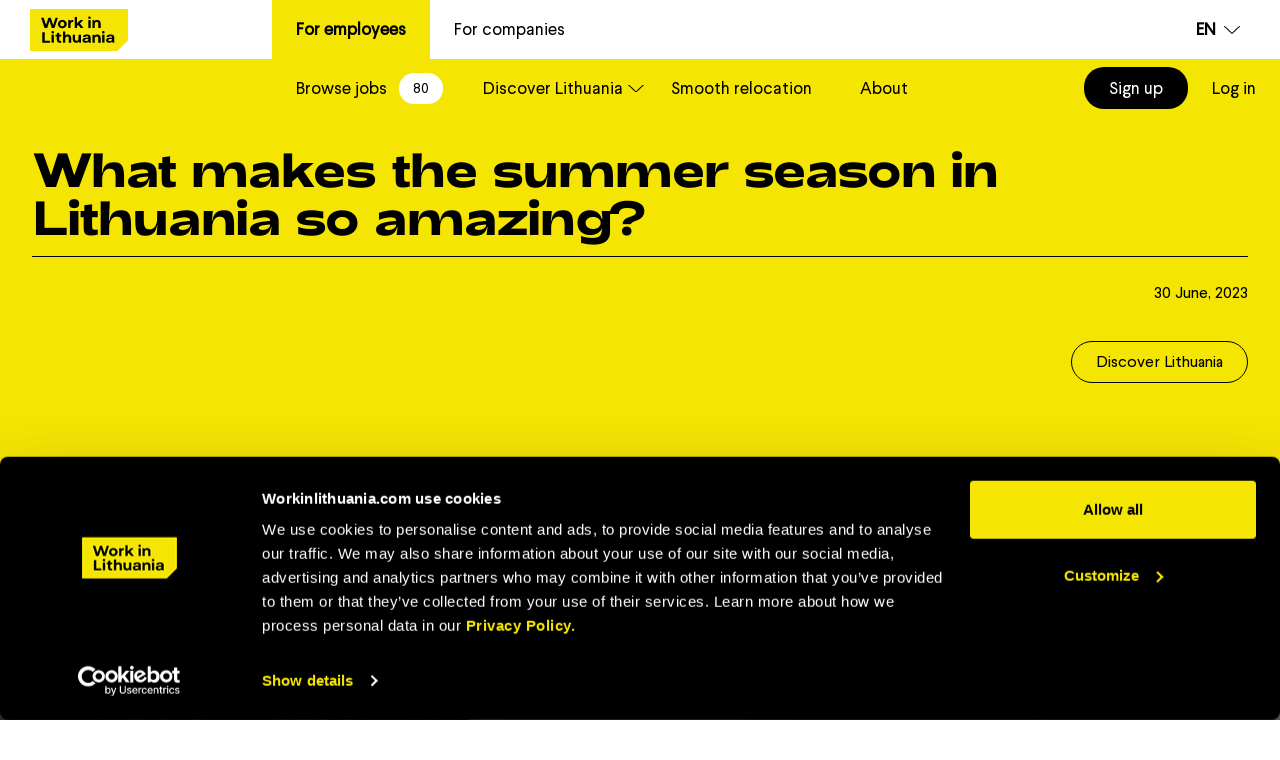

--- FILE ---
content_type: text/html; charset=UTF-8
request_url: https://workinlithuania.com/blog/summer-season-in-lithuania/
body_size: 14665
content:
<!doctype html>
<html lang="en">
  <head>
    <meta charset="utf-8">
    <meta name="viewport" content="width=device-width, initial-scale=1">
    <meta name='robots' content='index, follow, max-image-preview:large, max-snippet:-1, max-video-preview:-1' />
	<style>img:is([sizes="auto" i], [sizes^="auto," i]) { contain-intrinsic-size: 3000px 1500px }</style>
	
	<!-- This site is optimized with the Yoast SEO Premium plugin v25.9 (Yoast SEO v25.9) - https://yoast.com/wordpress/plugins/seo/ -->
	<title>What makes the summer season in Lithuania so amazing? - Work in Lithuania</title>
	<meta name="description" content="Lithuanians love the sunshine and they make sure to enjoy every second. That’s why you’ll find that there’s summer activities to fit every taste." />
	<link rel="canonical" href="https://workinlithuania.com/blog/summer-season-in-lithuania/" />
	<meta property="og:locale" content="en_GB" />
	<meta property="og:type" content="article" />
	<meta property="og:title" content="What makes the summer season in Lithuania so amazing? - Work in Lithuania" />
	<meta property="og:description" content="Lithuanians love the sunshine and they make sure to enjoy every second. That’s why you’ll find that there’s summer activities to fit every taste." />
	<meta property="og:url" content="https://workinlithuania.com/blog/summer-season-in-lithuania/" />
	<meta property="og:site_name" content="Work in Lithuania" />
	<meta property="article:published_time" content="2023-06-30T07:33:43+00:00" />
	<meta property="article:modified_time" content="2025-10-30T13:58:25+00:00" />
	<meta property="og:image" content="https://workinlithuania.com/app/uploads/2023/06/WIL_Summer_Blog_1a-comp.webp" />
	<meta property="og:image:width" content="2560" />
	<meta property="og:image:height" content="1280" />
	<meta property="og:image:type" content="image/webp" />
	<meta name="author" content="Gerdas Giedrimas" />
	<meta name="twitter:card" content="summary_large_image" />
	<meta name="twitter:label1" content="Written by" />
	<meta name="twitter:data1" content="Gerdas Giedrimas" />
	<meta name="twitter:label2" content="Est. reading time" />
	<meta name="twitter:data2" content="6 minutes" />
	<script type="application/ld+json" class="yoast-schema-graph">{"@context":"https://schema.org","@graph":[{"@type":"WebPage","@id":"https://workinlithuania.com/blog/summer-season-in-lithuania/","url":"https://workinlithuania.com/blog/summer-season-in-lithuania/","name":"What makes the summer season in Lithuania so amazing? - Work in Lithuania","isPartOf":{"@id":"https://workinlithuania.com/#website"},"primaryImageOfPage":{"@id":"https://workinlithuania.com/blog/summer-season-in-lithuania/#primaryimage"},"image":{"@id":"https://workinlithuania.com/blog/summer-season-in-lithuania/#primaryimage"},"thumbnailUrl":"https://workinlithuania.com/app/uploads/2023/06/WIL_Summer_Blog_1a-comp.webp","datePublished":"2023-06-30T07:33:43+00:00","dateModified":"2025-10-30T13:58:25+00:00","author":{"@id":"https://workinlithuania.com/#/schema/person/16418fcf36531f5c9960cd7e8e679d8d"},"description":"Lithuanians love the sunshine and they make sure to enjoy every second. That’s why you’ll find that there’s summer activities to fit every taste.","inLanguage":"en-US","potentialAction":[{"@type":"ReadAction","target":["https://workinlithuania.com/blog/summer-season-in-lithuania/"]}]},{"@type":"ImageObject","inLanguage":"en-US","@id":"https://workinlithuania.com/blog/summer-season-in-lithuania/#primaryimage","url":"https://workinlithuania.com/app/uploads/2023/06/WIL_Summer_Blog_1a-comp.webp","contentUrl":"https://workinlithuania.com/app/uploads/2023/06/WIL_Summer_Blog_1a-comp.webp","width":2560,"height":1280},{"@type":"WebSite","@id":"https://workinlithuania.com/#website","url":"https://workinlithuania.com/","name":"Work in Lithuania","description":"","potentialAction":[{"@type":"SearchAction","target":{"@type":"EntryPoint","urlTemplate":"https://workinlithuania.com/?s={search_term_string}"},"query-input":{"@type":"PropertyValueSpecification","valueRequired":true,"valueName":"search_term_string"}}],"inLanguage":"en-US"},{"@type":"Person","@id":"https://workinlithuania.com/#/schema/person/16418fcf36531f5c9960cd7e8e679d8d","name":"Gerdas Giedrimas","image":{"@type":"ImageObject","inLanguage":"en-US","@id":"https://workinlithuania.com/#/schema/person/image/","url":"https://secure.gravatar.com/avatar/909905f3c1158fb90f3b4e3e6308477b7e48339822f84a970b8ee10d152c3707?s=96&d=mm&r=g","contentUrl":"https://secure.gravatar.com/avatar/909905f3c1158fb90f3b4e3e6308477b7e48339822f84a970b8ee10d152c3707?s=96&d=mm&r=g","caption":"Gerdas Giedrimas"}}]}</script>
	<!-- / Yoast SEO Premium plugin. -->


<link rel='dns-prefetch' href='//cdn.jsdelivr.net' />
<link rel="alternate" type="application/rss+xml" title="Work in Lithuania &raquo; What makes the summer season in Lithuania so amazing? Comments Feed" href="https://workinlithuania.com/blog/summer-season-in-lithuania/feed/" />
<script>
window._wpemojiSettings = {"baseUrl":"https:\/\/s.w.org\/images\/core\/emoji\/16.0.1\/72x72\/","ext":".png","svgUrl":"https:\/\/s.w.org\/images\/core\/emoji\/16.0.1\/svg\/","svgExt":".svg","source":{"concatemoji":"https:\/\/workinlithuania.com\/wp\/wp-includes\/js\/wp-emoji-release.min.js?ver=6.8.2"}};
/*! This file is auto-generated */
!function(s,n){var o,i,e;function c(e){try{var t={supportTests:e,timestamp:(new Date).valueOf()};sessionStorage.setItem(o,JSON.stringify(t))}catch(e){}}function p(e,t,n){e.clearRect(0,0,e.canvas.width,e.canvas.height),e.fillText(t,0,0);var t=new Uint32Array(e.getImageData(0,0,e.canvas.width,e.canvas.height).data),a=(e.clearRect(0,0,e.canvas.width,e.canvas.height),e.fillText(n,0,0),new Uint32Array(e.getImageData(0,0,e.canvas.width,e.canvas.height).data));return t.every(function(e,t){return e===a[t]})}function u(e,t){e.clearRect(0,0,e.canvas.width,e.canvas.height),e.fillText(t,0,0);for(var n=e.getImageData(16,16,1,1),a=0;a<n.data.length;a++)if(0!==n.data[a])return!1;return!0}function f(e,t,n,a){switch(t){case"flag":return n(e,"\ud83c\udff3\ufe0f\u200d\u26a7\ufe0f","\ud83c\udff3\ufe0f\u200b\u26a7\ufe0f")?!1:!n(e,"\ud83c\udde8\ud83c\uddf6","\ud83c\udde8\u200b\ud83c\uddf6")&&!n(e,"\ud83c\udff4\udb40\udc67\udb40\udc62\udb40\udc65\udb40\udc6e\udb40\udc67\udb40\udc7f","\ud83c\udff4\u200b\udb40\udc67\u200b\udb40\udc62\u200b\udb40\udc65\u200b\udb40\udc6e\u200b\udb40\udc67\u200b\udb40\udc7f");case"emoji":return!a(e,"\ud83e\udedf")}return!1}function g(e,t,n,a){var r="undefined"!=typeof WorkerGlobalScope&&self instanceof WorkerGlobalScope?new OffscreenCanvas(300,150):s.createElement("canvas"),o=r.getContext("2d",{willReadFrequently:!0}),i=(o.textBaseline="top",o.font="600 32px Arial",{});return e.forEach(function(e){i[e]=t(o,e,n,a)}),i}function t(e){var t=s.createElement("script");t.src=e,t.defer=!0,s.head.appendChild(t)}"undefined"!=typeof Promise&&(o="wpEmojiSettingsSupports",i=["flag","emoji"],n.supports={everything:!0,everythingExceptFlag:!0},e=new Promise(function(e){s.addEventListener("DOMContentLoaded",e,{once:!0})}),new Promise(function(t){var n=function(){try{var e=JSON.parse(sessionStorage.getItem(o));if("object"==typeof e&&"number"==typeof e.timestamp&&(new Date).valueOf()<e.timestamp+604800&&"object"==typeof e.supportTests)return e.supportTests}catch(e){}return null}();if(!n){if("undefined"!=typeof Worker&&"undefined"!=typeof OffscreenCanvas&&"undefined"!=typeof URL&&URL.createObjectURL&&"undefined"!=typeof Blob)try{var e="postMessage("+g.toString()+"("+[JSON.stringify(i),f.toString(),p.toString(),u.toString()].join(",")+"));",a=new Blob([e],{type:"text/javascript"}),r=new Worker(URL.createObjectURL(a),{name:"wpTestEmojiSupports"});return void(r.onmessage=function(e){c(n=e.data),r.terminate(),t(n)})}catch(e){}c(n=g(i,f,p,u))}t(n)}).then(function(e){for(var t in e)n.supports[t]=e[t],n.supports.everything=n.supports.everything&&n.supports[t],"flag"!==t&&(n.supports.everythingExceptFlag=n.supports.everythingExceptFlag&&n.supports[t]);n.supports.everythingExceptFlag=n.supports.everythingExceptFlag&&!n.supports.flag,n.DOMReady=!1,n.readyCallback=function(){n.DOMReady=!0}}).then(function(){return e}).then(function(){var e;n.supports.everything||(n.readyCallback(),(e=n.source||{}).concatemoji?t(e.concatemoji):e.wpemoji&&e.twemoji&&(t(e.twemoji),t(e.wpemoji)))}))}((window,document),window._wpemojiSettings);
</script>
<style id='wp-emoji-styles-inline-css'>

	img.wp-smiley, img.emoji {
		display: inline !important;
		border: none !important;
		box-shadow: none !important;
		height: 1em !important;
		width: 1em !important;
		margin: 0 0.07em !important;
		vertical-align: -0.1em !important;
		background: none !important;
		padding: 0 !important;
	}
</style>
<link rel='stylesheet' id='wp-block-library-css' href='https://workinlithuania.com/wp/wp-includes/css/dist/block-library/style.min.css?ver=6.8.2' media='all' />
<style id='global-styles-inline-css'>
:root{--wp--preset--aspect-ratio--square: 1;--wp--preset--aspect-ratio--4-3: 4/3;--wp--preset--aspect-ratio--3-4: 3/4;--wp--preset--aspect-ratio--3-2: 3/2;--wp--preset--aspect-ratio--2-3: 2/3;--wp--preset--aspect-ratio--16-9: 16/9;--wp--preset--aspect-ratio--9-16: 9/16;--wp--preset--color--black: #000000;--wp--preset--color--cyan-bluish-gray: #abb8c3;--wp--preset--color--white: #ffffff;--wp--preset--color--pale-pink: #f78da7;--wp--preset--color--vivid-red: #cf2e2e;--wp--preset--color--luminous-vivid-orange: #ff6900;--wp--preset--color--luminous-vivid-amber: #fcb900;--wp--preset--color--light-green-cyan: #7bdcb5;--wp--preset--color--vivid-green-cyan: #00d084;--wp--preset--color--pale-cyan-blue: #8ed1fc;--wp--preset--color--vivid-cyan-blue: #0693e3;--wp--preset--color--vivid-purple: #9b51e0;--wp--preset--color--primary: #525ddc;--wp--preset--gradient--vivid-cyan-blue-to-vivid-purple: linear-gradient(135deg,rgba(6,147,227,1) 0%,rgb(155,81,224) 100%);--wp--preset--gradient--light-green-cyan-to-vivid-green-cyan: linear-gradient(135deg,rgb(122,220,180) 0%,rgb(0,208,130) 100%);--wp--preset--gradient--luminous-vivid-amber-to-luminous-vivid-orange: linear-gradient(135deg,rgba(252,185,0,1) 0%,rgba(255,105,0,1) 100%);--wp--preset--gradient--luminous-vivid-orange-to-vivid-red: linear-gradient(135deg,rgba(255,105,0,1) 0%,rgb(207,46,46) 100%);--wp--preset--gradient--very-light-gray-to-cyan-bluish-gray: linear-gradient(135deg,rgb(238,238,238) 0%,rgb(169,184,195) 100%);--wp--preset--gradient--cool-to-warm-spectrum: linear-gradient(135deg,rgb(74,234,220) 0%,rgb(151,120,209) 20%,rgb(207,42,186) 40%,rgb(238,44,130) 60%,rgb(251,105,98) 80%,rgb(254,248,76) 100%);--wp--preset--gradient--blush-light-purple: linear-gradient(135deg,rgb(255,206,236) 0%,rgb(152,150,240) 100%);--wp--preset--gradient--blush-bordeaux: linear-gradient(135deg,rgb(254,205,165) 0%,rgb(254,45,45) 50%,rgb(107,0,62) 100%);--wp--preset--gradient--luminous-dusk: linear-gradient(135deg,rgb(255,203,112) 0%,rgb(199,81,192) 50%,rgb(65,88,208) 100%);--wp--preset--gradient--pale-ocean: linear-gradient(135deg,rgb(255,245,203) 0%,rgb(182,227,212) 50%,rgb(51,167,181) 100%);--wp--preset--gradient--electric-grass: linear-gradient(135deg,rgb(202,248,128) 0%,rgb(113,206,126) 100%);--wp--preset--gradient--midnight: linear-gradient(135deg,rgb(2,3,129) 0%,rgb(40,116,252) 100%);--wp--preset--font-size--small: 13px;--wp--preset--font-size--medium: 20px;--wp--preset--font-size--large: 36px;--wp--preset--font-size--x-large: 42px;--wp--preset--spacing--20: 0.44rem;--wp--preset--spacing--30: 0.67rem;--wp--preset--spacing--40: 1rem;--wp--preset--spacing--50: 1.5rem;--wp--preset--spacing--60: 2.25rem;--wp--preset--spacing--70: 3.38rem;--wp--preset--spacing--80: 5.06rem;--wp--preset--shadow--natural: 6px 6px 9px rgba(0, 0, 0, 0.2);--wp--preset--shadow--deep: 12px 12px 50px rgba(0, 0, 0, 0.4);--wp--preset--shadow--sharp: 6px 6px 0px rgba(0, 0, 0, 0.2);--wp--preset--shadow--outlined: 6px 6px 0px -3px rgba(255, 255, 255, 1), 6px 6px rgba(0, 0, 0, 1);--wp--preset--shadow--crisp: 6px 6px 0px rgba(0, 0, 0, 1);}:root { --wp--style--global--content-size: 840px;--wp--style--global--wide-size: 1200px; }:where(body) { margin: 0; }.wp-site-blocks > .alignleft { float: left; margin-right: 2em; }.wp-site-blocks > .alignright { float: right; margin-left: 2em; }.wp-site-blocks > .aligncenter { justify-content: center; margin-left: auto; margin-right: auto; }:where(.is-layout-flex){gap: 0.5em;}:where(.is-layout-grid){gap: 0.5em;}.is-layout-flow > .alignleft{float: left;margin-inline-start: 0;margin-inline-end: 2em;}.is-layout-flow > .alignright{float: right;margin-inline-start: 2em;margin-inline-end: 0;}.is-layout-flow > .aligncenter{margin-left: auto !important;margin-right: auto !important;}.is-layout-constrained > .alignleft{float: left;margin-inline-start: 0;margin-inline-end: 2em;}.is-layout-constrained > .alignright{float: right;margin-inline-start: 2em;margin-inline-end: 0;}.is-layout-constrained > .aligncenter{margin-left: auto !important;margin-right: auto !important;}.is-layout-constrained > :where(:not(.alignleft):not(.alignright):not(.alignfull)){max-width: var(--wp--style--global--content-size);margin-left: auto !important;margin-right: auto !important;}.is-layout-constrained > .alignwide{max-width: var(--wp--style--global--wide-size);}body .is-layout-flex{display: flex;}.is-layout-flex{flex-wrap: wrap;align-items: center;}.is-layout-flex > :is(*, div){margin: 0;}body .is-layout-grid{display: grid;}.is-layout-grid > :is(*, div){margin: 0;}body{padding-top: 0px;padding-right: 0px;padding-bottom: 0px;padding-left: 0px;}a:where(:not(.wp-element-button)){text-decoration: underline;}:root :where(.wp-element-button, .wp-block-button__link){background-color: #32373c;border-width: 0;color: #fff;font-family: inherit;font-size: inherit;line-height: inherit;padding: calc(0.667em + 2px) calc(1.333em + 2px);text-decoration: none;}.has-black-color{color: var(--wp--preset--color--black) !important;}.has-cyan-bluish-gray-color{color: var(--wp--preset--color--cyan-bluish-gray) !important;}.has-white-color{color: var(--wp--preset--color--white) !important;}.has-pale-pink-color{color: var(--wp--preset--color--pale-pink) !important;}.has-vivid-red-color{color: var(--wp--preset--color--vivid-red) !important;}.has-luminous-vivid-orange-color{color: var(--wp--preset--color--luminous-vivid-orange) !important;}.has-luminous-vivid-amber-color{color: var(--wp--preset--color--luminous-vivid-amber) !important;}.has-light-green-cyan-color{color: var(--wp--preset--color--light-green-cyan) !important;}.has-vivid-green-cyan-color{color: var(--wp--preset--color--vivid-green-cyan) !important;}.has-pale-cyan-blue-color{color: var(--wp--preset--color--pale-cyan-blue) !important;}.has-vivid-cyan-blue-color{color: var(--wp--preset--color--vivid-cyan-blue) !important;}.has-vivid-purple-color{color: var(--wp--preset--color--vivid-purple) !important;}.has-primary-color{color: var(--wp--preset--color--primary) !important;}.has-black-background-color{background-color: var(--wp--preset--color--black) !important;}.has-cyan-bluish-gray-background-color{background-color: var(--wp--preset--color--cyan-bluish-gray) !important;}.has-white-background-color{background-color: var(--wp--preset--color--white) !important;}.has-pale-pink-background-color{background-color: var(--wp--preset--color--pale-pink) !important;}.has-vivid-red-background-color{background-color: var(--wp--preset--color--vivid-red) !important;}.has-luminous-vivid-orange-background-color{background-color: var(--wp--preset--color--luminous-vivid-orange) !important;}.has-luminous-vivid-amber-background-color{background-color: var(--wp--preset--color--luminous-vivid-amber) !important;}.has-light-green-cyan-background-color{background-color: var(--wp--preset--color--light-green-cyan) !important;}.has-vivid-green-cyan-background-color{background-color: var(--wp--preset--color--vivid-green-cyan) !important;}.has-pale-cyan-blue-background-color{background-color: var(--wp--preset--color--pale-cyan-blue) !important;}.has-vivid-cyan-blue-background-color{background-color: var(--wp--preset--color--vivid-cyan-blue) !important;}.has-vivid-purple-background-color{background-color: var(--wp--preset--color--vivid-purple) !important;}.has-primary-background-color{background-color: var(--wp--preset--color--primary) !important;}.has-black-border-color{border-color: var(--wp--preset--color--black) !important;}.has-cyan-bluish-gray-border-color{border-color: var(--wp--preset--color--cyan-bluish-gray) !important;}.has-white-border-color{border-color: var(--wp--preset--color--white) !important;}.has-pale-pink-border-color{border-color: var(--wp--preset--color--pale-pink) !important;}.has-vivid-red-border-color{border-color: var(--wp--preset--color--vivid-red) !important;}.has-luminous-vivid-orange-border-color{border-color: var(--wp--preset--color--luminous-vivid-orange) !important;}.has-luminous-vivid-amber-border-color{border-color: var(--wp--preset--color--luminous-vivid-amber) !important;}.has-light-green-cyan-border-color{border-color: var(--wp--preset--color--light-green-cyan) !important;}.has-vivid-green-cyan-border-color{border-color: var(--wp--preset--color--vivid-green-cyan) !important;}.has-pale-cyan-blue-border-color{border-color: var(--wp--preset--color--pale-cyan-blue) !important;}.has-vivid-cyan-blue-border-color{border-color: var(--wp--preset--color--vivid-cyan-blue) !important;}.has-vivid-purple-border-color{border-color: var(--wp--preset--color--vivid-purple) !important;}.has-primary-border-color{border-color: var(--wp--preset--color--primary) !important;}.has-vivid-cyan-blue-to-vivid-purple-gradient-background{background: var(--wp--preset--gradient--vivid-cyan-blue-to-vivid-purple) !important;}.has-light-green-cyan-to-vivid-green-cyan-gradient-background{background: var(--wp--preset--gradient--light-green-cyan-to-vivid-green-cyan) !important;}.has-luminous-vivid-amber-to-luminous-vivid-orange-gradient-background{background: var(--wp--preset--gradient--luminous-vivid-amber-to-luminous-vivid-orange) !important;}.has-luminous-vivid-orange-to-vivid-red-gradient-background{background: var(--wp--preset--gradient--luminous-vivid-orange-to-vivid-red) !important;}.has-very-light-gray-to-cyan-bluish-gray-gradient-background{background: var(--wp--preset--gradient--very-light-gray-to-cyan-bluish-gray) !important;}.has-cool-to-warm-spectrum-gradient-background{background: var(--wp--preset--gradient--cool-to-warm-spectrum) !important;}.has-blush-light-purple-gradient-background{background: var(--wp--preset--gradient--blush-light-purple) !important;}.has-blush-bordeaux-gradient-background{background: var(--wp--preset--gradient--blush-bordeaux) !important;}.has-luminous-dusk-gradient-background{background: var(--wp--preset--gradient--luminous-dusk) !important;}.has-pale-ocean-gradient-background{background: var(--wp--preset--gradient--pale-ocean) !important;}.has-electric-grass-gradient-background{background: var(--wp--preset--gradient--electric-grass) !important;}.has-midnight-gradient-background{background: var(--wp--preset--gradient--midnight) !important;}.has-small-font-size{font-size: var(--wp--preset--font-size--small) !important;}.has-medium-font-size{font-size: var(--wp--preset--font-size--medium) !important;}.has-large-font-size{font-size: var(--wp--preset--font-size--large) !important;}.has-x-large-font-size{font-size: var(--wp--preset--font-size--x-large) !important;}
:where(.wp-block-post-template.is-layout-flex){gap: 1.25em;}:where(.wp-block-post-template.is-layout-grid){gap: 1.25em;}
:where(.wp-block-columns.is-layout-flex){gap: 2em;}:where(.wp-block-columns.is-layout-grid){gap: 2em;}
:root :where(.wp-block-pullquote){font-size: 1.5em;line-height: 1.6;}
</style>
<link rel='stylesheet' id='contact-form-7-css' href='https://workinlithuania.com/app/plugins/contact-form-7/includes/css/styles.css?ver=6.1.1' media='all' />
<link rel='stylesheet' id='app/0-css' href='https://workinlithuania.com/app/themes/wil2022/public/app.9588d7.css' media='all' />
<link rel='stylesheet' id='custom_style-css' href='https://workinlithuania.com/app/themes/wil2022/assets/css/main.css?ver=1.1.12025_12_07_07_45_10' media='all' />
<script id="wpml-cookie-js-extra">
var wpml_cookies = {"wp-wpml_current_language":{"value":"en","expires":1,"path":"\/"}};
var wpml_cookies = {"wp-wpml_current_language":{"value":"en","expires":1,"path":"\/"}};
</script>
<script src="https://workinlithuania.com/app/plugins/wpml-multilingual-cms/res/js/cookies/language-cookie.js?ver=476000" id="wpml-cookie-js" defer data-wp-strategy="defer"></script>
<script src="https://cdn.jsdelivr.net/npm/@fancyapps/ui@4.0.31/dist/fancybox.umd.js?ver=5.0" id="fancyapps-js"></script>
<script src="//code.jquery.com/jquery-3.6.0.min.js?ver=3.6.0" id="jquery-js"></script>
<link rel="https://api.w.org/" href="https://workinlithuania.com/wp-json/" /><link rel="alternate" title="JSON" type="application/json" href="https://workinlithuania.com/wp-json/wp/v2/posts/6130" /><link rel="EditURI" type="application/rsd+xml" title="RSD" href="https://workinlithuania.com/wp/xmlrpc.php?rsd" />
<meta name="generator" content="WordPress 6.8.2" />
<link rel='shortlink' href='https://workinlithuania.com/?p=6130' />
<link rel="alternate" title="oEmbed (JSON)" type="application/json+oembed" href="https://workinlithuania.com/wp-json/oembed/1.0/embed?url=https%3A%2F%2Fworkinlithuania.com%2Fblog%2Fsummer-season-in-lithuania%2F" />
<link rel="alternate" title="oEmbed (XML)" type="text/xml+oembed" href="https://workinlithuania.com/wp-json/oembed/1.0/embed?url=https%3A%2F%2Fworkinlithuania.com%2Fblog%2Fsummer-season-in-lithuania%2F&#038;format=xml" />
<meta name="generator" content="WPML ver:4.7.6 stt:1,32,45;" />
    <script type="application/ld+json">
    {
      "@context": "http://schema.org",
      "@type": "Organization",
      "name": "WorkinLithuania",
      "url": "https://workinlithuania.com/",
      "logo": "https://workinlithuania.com/app/themes/wil2022/resources/images/icons/logo.svg",
      "contactPoint": {
        "@type": "ContactPoint",
        "contactType": "customer service",
        "email": "info@workinlithuania.com"
      },
      "sameAs": [
        "https://www.facebook.com/workinlithuania",
        "https://www.instagram.com/work_in_lithuania/",
        "https://www.linkedin.com/company/workinlithuania/"
      ]
    }
    </script>
    <link rel="icon" href="https://workinlithuania.com/app/uploads/2022/09/cropped-Favicon-32x32.png" sizes="32x32" />
<link rel="icon" href="https://workinlithuania.com/app/uploads/2022/09/cropped-Favicon-192x192.png" sizes="192x192" />
<link rel="apple-touch-icon" href="https://workinlithuania.com/app/uploads/2022/09/cropped-Favicon-180x180.png" />
<meta name="msapplication-TileImage" content="https://workinlithuania.com/app/uploads/2022/09/cropped-Favicon-270x270.png" />
		<style id="wp-custom-css">
			.CookieDeclarationTableCell {
	color: black;
}
.site-nav-on .site-nav .login-menu {
	z-index: 222;
}
@media (max-width: 1099px) {
	.site-nav nav>ul>li.menu-item-has-children>.sub-menu {
		height: calc(100dvh - 240px);
	}
}
		</style>
		    
      <!-- Google Tag Manager -->
      <script>(function(w,d,s,l,i){w[l]=w[l]||[];w[l].push({'gtm.start':
            new Date().getTime(),event:'gtm.js'});var f=d.getElementsByTagName(s)[0],
          j=d.createElement(s),dl=l!='dataLayer'?'&l='+l:'';j.async=true;j.src=
          'https://www.googletagmanager.com/gtm.js?id='+i+dl;f.parentNode.insertBefore(j,f);
        })(window,document,'script','dataLayer','GTM-TF3876T');</script>
      <!-- End Google Tag Manager -->

      <!-- Hotjar Tracking Code for Work in Lithuania - main (wordpress) -->
      <script>
        (function(h,o,t,j,a,r){
          h.hj=h.hj||function(){(h.hj.q=h.hj.q||[]).push(arguments)};
          h._hjSettings={hjid:3270017,hjsv:6};
          a=o.getElementsByTagName('head')[0];
          r=o.createElement('script');r.async=1;
          r.src=t+h._hjSettings.hjid+j+h._hjSettings.hjsv;
          a.appendChild(r);
        })(window,document,'https://static.hotjar.com/c/hotjar-','.js?sv=');
      </script>

      <script>
        window.hj('identify', null, {});
      </script>

      <script id="Cookiebot" src="https://consent.cookiebot.com/uc.js" data-cbid="349463a2-1986-4e28-ba84-1c08f1c0bb33" data-blockingmode="auto" type="text/javascript"></script>

      </head>

  <body class="wp-singular post-template-default single single-post postid-6130 single-format-standard wp-embed-responsive wp-theme-wil2022 summer-season-in-lithuania" x-data="{ nav: false }" :class="{ 'site-nav-on': nav, '': !(nav) }">
      <!-- Google Tag Manager (noscript) -->
    <noscript><iframe src="https://www.googletagmanager.com/ns.html?id=GTM-TF3876T" height="0" width="0" style="display:none;visibility:hidden"></iframe></noscript>
          
    <div id="app">
      <header class="site-header">

  <div class="container-large header-body">
    <div class="header-top flex-grow lg:flex-grow-0">

      <div class="main-logo">
        <a href="https://workinlithuania.com/" class="block" title="Back to the Home page">
          <svg class="fill-current text-black" width="98" height="42">
            <use xlink:href="https://workinlithuania.com/app/themes/wil2022/public/icons.svg#logo"/>
          </svg>
        </a>
      </div>

              
        <div class="top-login-menu">
          
                          <span class="reg">
                <a href="https://jobs.workinlithuania.com/user/intro/register">Sign up</a>
              </span>
            
                          <span class="">
                <a href="https://jobs.workinlithuania.com/user/login">Log in</a>
              </span>
            
                  </div>

        <div class="site-nav">
          <nav id="navigation" class="menu-primary-navigation-container">
              <ul id="menu-primary-navigation" class="menu">
                                                 <li class="menu-item menu-item-has-children  current-menu-item ">
                  <a href="https://workinlithuania.com/">For employees</a>
                                      <ul class="sub-menu sub-second">
                                                                                                            <li class="menu-item count"><a href="https://jobs.workinlithuania.com/?sort=-created_at">Browse jobs <span>80</span></a></li>
                                                                                                                            <li class="menu-item menu-item-has-children  "  x-data="{ open: false }" :class="{ 'active': open }" >

                          <a href="https://workinlithuania.com/discover-lithuania/"  x-on:click.prevent="open = ! open"  class="lg:!hidden !flex">Discover Lithuania</a>

                          <a href="https://workinlithuania.com/discover-lithuania/" class="lg:!flex !hidden">Discover Lithuania</a>

                                                      <ul class="sub-menu">
                                                              <li class="menu-item  "><a href="https://workinlithuania.com/open-lithuania/">Open Lithuania</a></li>
                                                              <li class="menu-item  "><a href="https://workinlithuania.com/relaxed-life/">Relaxed life</a></li>
                                                              <li class="menu-item  "><a href="https://workinlithuania.com/inspiring-work/">Inspiring work</a></li>
                                                              <li class="menu-item  "><a href="https://workinlithuania.com/digital-nomads/">Digital nomads</a></li>
                                                          </ul>
                                                  </li>
                                              <li class="menu-item   " >

                          <a href="https://workinlithuania.com/smooth-relocation/"  class="lg:!hidden !flex">Smooth relocation</a>

                          <a href="https://workinlithuania.com/smooth-relocation/" class="lg:!flex !hidden">Smooth relocation</a>

                                                  </li>
                                              <li class="menu-item   " >

                          <a href="https://workinlithuania.com/about-us/"  class="lg:!hidden !flex">About</a>

                          <a href="https://workinlithuania.com/about-us/" class="lg:!flex !hidden">About</a>

                                                  </li>
                                          </ul>
                  
                  <ul class="login-menu">
                                                                  <li class="menu-item mn-reg"><a href="https://jobs.workinlithuania.com/user/intro/register">Sign up</a></li>
                                                                    <li class="menu-item mn-log"><a href="https://jobs.workinlithuania.com/user/login">Log in</a></li>
                                                            </ul>

                </li>

                                 <li class="menu-item menu-item-has-children ">
                  <a href="https://workinlithuania.com/for-companies/">For companies</a>
                                      <ul class="sub-menu sub-second">
                                                                                                                        <li class="menu-item   " >

                          <a href="https://workinlithuania.com/international-recruitment/"  class="lg:!hidden !flex">Recruitment</a>

                          <a href="https://workinlithuania.com/international-recruitment/" class="lg:!flex !hidden">Recruitment</a>

                                                  </li>
                                              <li class="menu-item   " >

                          <a href="https://workinlithuania.com/for-companies/resources/"  class="lg:!hidden !flex">Resources</a>

                          <a href="https://workinlithuania.com/for-companies/resources/" class="lg:!flex !hidden">Resources</a>

                                                  </li>
                                              <li class="menu-item   " >

                          <a href="https://workinlithuania.com/for-companies/about/"  class="lg:!hidden !flex">About</a>

                          <a href="https://workinlithuania.com/for-companies/about/" class="lg:!flex !hidden">About</a>

                                                  </li>
                                          </ul>
                  
                  <ul class="login-menu">
                                                                                            <li class="menu-item mn-reg"><a href="https://jobs.workinlithuania.com/company/intro/register">Sign up</a></li>
                                                                          <li class="menu-item mn-log"><a href="https://jobs.workinlithuania.com/company/login">Log in</a></li>
                                                                                    </ul>

                </li>

                              </ul>
          </nav>

        </div>
      
    </div>

    <div class="header-nav">
      <ul class="lang js-lang uppercase">
        <li><div>en</div>
          <ul class="lang-submenu">
                          <li><a href="https://workinlithuania.com/blog/summer-season-in-lithuania/"><span>en</span></a></li>
                          <li><a href="https://workinlithuania.com/lt/"><span>lt</span></a></li>
                          <li><a href="https://workinlithuania.com/ru/"><span>ru</span></a></li>
                      </ul>
        </li>
      </ul>

      <button id="hamburger" class="hamburger hamburger--collapse" :class="{ 'is-active': nav, '': !(nav) }" @click="nav = !nav" type="button">
          <span class="hamburger-box">
            <span class="hamburger-inner"></span>
          </span>
      </button>
    </div>

  </div>

</header>

<main role="main" class="site-main flex-auto w-full">
         <div class="hero">
  <div class="bg-primary sm:pt-[85px] pt-14">
    <div class="container-large">
      <div class="container-medium px-0">
                  <h2 class="text-black font-body xxxl:text-68px md:text-48px text-30px font-bold border-b border-solid border-black pb-4">What makes the summer season in Lithuania so amazing?</h2>
                <div class="mt-6 xxxl:text-24px text-16px pb-4 sm:text-right">
          30 June, 2023
        </div>
          <div class="sm:pb-[180px] pb-[300px] sm:text-right">
                          
            <a class="inline-block hover:text-primary hover:bg-black my-5 ml-1 px-6 py-2 rounded-full border border-black" href="https://workinlithuania.com/category/discover-lithuania/">
                Discover Lithuania            </a>
                                    </div>

      </div>
    </div>
  </div>
  <div class="relative">
          <img width="2560" height="1280" src="https://workinlithuania.com/app/uploads/2023/06/WIL_Summer_Blog_1a-comp.webp" class="bg wp-post-image" alt="" decoding="async" fetchpriority="high" srcset="https://workinlithuania.com/app/uploads/2023/06/WIL_Summer_Blog_1a-comp.webp 2560w, https://workinlithuania.com/app/uploads/2023/06/WIL_Summer_Blog_1a-comp-300x150.webp 300w, https://workinlithuania.com/app/uploads/2023/06/WIL_Summer_Blog_1a-comp-1024x512.webp 1024w, https://workinlithuania.com/app/uploads/2023/06/WIL_Summer_Blog_1a-comp-1536x768.webp 1536w, https://workinlithuania.com/app/uploads/2023/06/WIL_Summer_Blog_1a-comp-2048x1024.webp 2048w, https://workinlithuania.com/app/uploads/2023/06/WIL_Summer_Blog_1a-comp-300x150@2x.webp 600w" sizes="(max-width: 2560px) 100vw, 2560px" />
    
    
          <div class="container-large">
        <div class="absolute sm:top-[-110px] top-[-250px] sm:left-auto left-5 mr-5">
          <div class="w-full bg-white max-w-[1640px] rounded-md xxxl:px-24 sm:px-[70px] px-5 xxxl:py-16 sm:py-14 pt-5 pb-10">
            <div class="prose prose-black xxxl:prose-lg xxxl:max-w-none max-w-[650px]">
             <p>Looking for the perfect introduction to the joys of the sunny season in Lithuania? You&#8217;re in the right place!</p>

            </div>
          </div>
        </div>
      </div>
      </div>
</div>

<div class="sm:bg-primary xxxl:py-28 sm:py-[85px] py-14">
  <div class="container-large bg-white sm:px-24 sm:py-16 arrow arrow-100px arrow-primary-mix rounded-md">
  <div class="container-medium px-0 prose xxxl:prose-lg prose-black">
      
<p>The cliche goes that winter lasts six months in Lithuania, and the rest of the time, it rains. That couldn’t be further from the truth. Spring kicks in at the beginning of May, and summer is in full bloom by June. And the sun doesn’t go anywhere until far into September. Better still, Lithuanians love the sunshine and they make sure to enjoy every second. That’s why you’ll find that there’s summer activities to fit every taste. So, if you’re new to Lithuania or thinking about kick-starting an exciting new career here, here’s some of the things you can expect to get up to when the warm weather arrives.</p>



<h2 class="wp-block-heading" id="h-get-to-know-nature-with-a-spot-of-glorious-glamping"><strong>Get to know nature with a spot of glorious glamping</strong></h2>



<p>Looking for the perfect introduction to the joys of Lithuanian nature?&nbsp; You could do far worse than settling down in relative luxury for a night under the stars. The glamping craze has hit Lithuania big time, and that should come as no surprise when you consider how abundant the country’s nature is. Rich green forests, calm inviting lakes (perfect for that midnight swim), flower-filled meadows and pine-lined beaches, it’s all there to explore.</p>



<p>Choose from transparent domes, tipis,&nbsp; yurts, unique wooden tents, and even hobbit huts. There are glamping opportunities to fit every taste and budget, and even a <a href="https://www.lithuania.travel/en/news/unexpected-places-to-relax-glamping-map#pinas30" target="_blank" rel="noreferrer noopener">handy map</a> that tells you where they all are and how to book them.</p>



<figure class="wp-block-image alignwide size-large"><img decoding="async" width="1024" height="536" src="/app/uploads/2024/02/WIL_Summer_Blog_2a-comp-1024x536.webp" alt="" class="wp-image-7956" srcset="https://workinlithuania.com/app/uploads/2024/02/WIL_Summer_Blog_2a-comp-1024x536.webp 1024w, https://workinlithuania.com/app/uploads/2024/02/WIL_Summer_Blog_2a-comp-300x157.webp 300w, https://workinlithuania.com/app/uploads/2024/02/WIL_Summer_Blog_2a-comp.webp 1200w, https://workinlithuania.com/app/uploads/2024/02/WIL_Summer_Blog_2a-comp-300x157@2x.webp 600w" sizes="(max-width: 1024px) 100vw, 1024px" /><figcaption class="wp-element-caption">A. Aleksandravičius</figcaption></figure>



<h2 class="wp-block-heading" id="h-why-be-bored-when-you-can-wake-the-water"><strong>Why be bored when you can wake the water</strong></h2>



<p>With 6,000 lakes that cover 950 km² of the country’s territory, it’s little wonder that watersports figure so heavily, especially in the summer months. And one of the most popular, and dynamic activities, on offer, is wakeboarding. There are over 30 wake parks across the country that give both pros and amateurs alike the opportunity to experience the sport first-hand.</p>



<p>Combining waterskiing, snowboarding and surfing techniques, this is the perfect pastime for young professionals looking to challenge themselves outside the office. But it’s not all about pushing yourself, it’s also a great way to unwind and see Lithuania from a new perspective.</p>



<figure class="wp-block-image alignwide size-large"><img decoding="async" width="1024" height="536" src="/app/uploads/2024/02/WIL_Summer_Blog_3a-comp-1024x536.webp" alt="" class="wp-image-7959" srcset="https://workinlithuania.com/app/uploads/2024/02/WIL_Summer_Blog_3a-comp-1024x536.webp 1024w, https://workinlithuania.com/app/uploads/2024/02/WIL_Summer_Blog_3a-comp-300x157.webp 300w, https://workinlithuania.com/app/uploads/2024/02/WIL_Summer_Blog_3a-comp.webp 1200w, https://workinlithuania.com/app/uploads/2024/02/WIL_Summer_Blog_3a-comp-300x157@2x.webp 600w" sizes="(max-width: 1024px) 100vw, 1024px" /><figcaption class="wp-element-caption">A. Aleksandravičius</figcaption></figure>



<h2 class="wp-block-heading" id="h-take-a-stroll-and-get-to-know-nature"><strong>Take a stroll and get to know nature…</strong></h2>



<p>It’s not all adrenaline though. For those that prefer a more measured pace, you’ll find that a great way to discover the many hidden treasures of Lithuania is through its many nature trails. Whether you prefer a leisurely walk, a more challenging cross-country run, or a bit of mountain biking, you’ll find that these tracks tick the box.</p>



<p>Forest, marshes, meadows, and unspoilt beaches &#8211; the country’s trails give you direct access to all kinds of scenery. And there’s trails to fit any fitness level or ability &#8211; making them great both for families and more adventurous trekkers and bikers.&nbsp; And with many located close to Lithuania’s major cities, you don’t need to travel far to escape to nature. For example, <a href="https://www.alltrails.com/trail/lithuania/vilnius/streva-zaliasis-takas" target="_blank" rel="noreferrer noopener">Strėva Žaliasis Takas</a>, one of the country’s most popular trails, is located on the outskirts of Vilnius.&nbsp; You’ll find that the website alltrails.com has put together a handy list of all the <a href="https://www.alltrails.com/lithuania" target="_blank" rel="noreferrer noopener">best trails in Lithuania</a>, as well as reviews by those that have walked them.</p>



<h2 class="wp-block-heading" id="h-and-find-some-space-to-think-outside-the-box"><strong>…and find some space to think outside the box</strong></h2>



<p>Walking (and running) is also a great way to get the creative juices flowing and generate implementable ideas. And it’s this that makes these trails, and Lithuanian nature more generally, popular with many of the country’s local and international companies. It’s not uncommon in late July to see the picturesque river networks of the country’s Aukštaitija region packed with groups of kayakers on team-building exercises.</p>



<figure class="wp-block-image alignwide size-large"><img loading="lazy" decoding="async" width="1024" height="536" src="/app/uploads/2024/02/WIL_Summer_Blog_5a-comp-1024x536.webp" alt="" class="wp-image-7962" srcset="https://workinlithuania.com/app/uploads/2024/02/WIL_Summer_Blog_5a-comp-1024x536.webp 1024w, https://workinlithuania.com/app/uploads/2024/02/WIL_Summer_Blog_5a-comp-300x157.webp 300w, https://workinlithuania.com/app/uploads/2024/02/WIL_Summer_Blog_5a-comp.webp 1200w, https://workinlithuania.com/app/uploads/2024/02/WIL_Summer_Blog_5a-comp-300x157@2x.webp 600w" sizes="auto, (max-width: 1024px) 100vw, 1024px" /><figcaption class="wp-element-caption">A. Aleksandravičius</figcaption></figure>



<p>The country is home to a thriving tech scene that’s birthed such unicorns as Nord Security (Nord VPN’s home) and Vinted, as well as online media players like Bored Panda. And during the summer, many of these companies offer workation opportunities to stimulate and inspire their workers in natural surroundings.&nbsp;</p>



<h2 class="wp-block-heading" id="h-live-and-breathe-the-sounds-of-summer"><strong>Live and breathe the sounds of summer</strong></h2>



<p>Music is a big part of the Lithuanian summer experience. There are music festivals all summer long to fit every musical palette. For the more hip and discerning music lover, there’s the newly minted <a href="https://www.8festival.com/" target="_blank" rel="noreferrer noopener"><strong>8 days a week</strong></a> festival that attracts top acts from across the globe for an event that takes place in a newly transformed ex-prison.</p>



<p>Meanwhile, for those that like their music a bit heavier, there’s the<a href="https://www.kilkimzaibu.com/" target="_blank" rel="noreferrer noopener">&nbsp;<strong>Kilkim Zaibu</strong></a> extreme music and Baltic culture festival. But it’s not all guitars and rock, there’s also a well established folk festival, <a href="https://www.mjr.lt/index.html" target="_blank" rel="noreferrer noopener"><strong>Mjr</strong>.</a> The summer’s biggest event is probably the<strong> </strong><a href="https://granatos.live/"><strong>Granatos</strong></a> festival, which offers a mixture of international pop stars and local acts, as well as lots of DJ’s.</p>



<h2 class="wp-block-heading" id="h-art-in-the-open"><strong>Art in the open</strong></h2>



<p>Of course Lithuania has art galleries, and plenty of them. The newly opened MO Gallery (designed by the architectural giant Daniel Libeskind) in Vilnius is one of the most spectacular examples of this. But art is not only hanging from gallery walls, it’s actually painted on the walls of the cities themselves. Nowhere is this more pronounced than Lithuania’ second largest city,Kaunas. The dynamic and colorful mix of legal and commissioned, and “illegal” (and a little subversive) street art that adorn walls across the city have made it an open air gallery.</p>



<figure class="wp-block-image alignwide size-large"><img loading="lazy" decoding="async" width="1024" height="536" src="/app/uploads/2024/02/WIL_Summer_Blog_4a-comp-1024x536.webp" alt="" class="wp-image-7965" srcset="https://workinlithuania.com/app/uploads/2024/02/WIL_Summer_Blog_4a-comp-1024x536.webp 1024w, https://workinlithuania.com/app/uploads/2024/02/WIL_Summer_Blog_4a-comp-300x157.webp 300w, https://workinlithuania.com/app/uploads/2024/02/WIL_Summer_Blog_4a-comp.webp 1200w, https://workinlithuania.com/app/uploads/2024/02/WIL_Summer_Blog_4a-comp-300x157@2x.webp 600w" sizes="auto, (max-width: 1024px) 100vw, 1024px" /><figcaption class="wp-element-caption">A. Aleksandravičius</figcaption></figure>



<p>This makes Kaunas the perfect place for art lovers to wander during the summer. From huge pink elephants to dragons to famous local writers and everything in between, and that’s just the paintings. You’ll also be able to discover small installations and sculptures. In fact, there’s so much art that the local tourist agency has put together <a href="https://visit.kaunas.lt/assets/PdfPage/5024/Sienografo-uzrasai-MAP-EN-2020-WEB2.pdf" target="_blank" rel="noreferrer noopener">a map.</a></p>



<p>But Kaunas is not the only place you’ll be able to appreciate street art. The port city of Klaipeda has its own treasures. The city is famous for its collection of outdoor sculptures, which now, thanks to an innovative QR code app, will tell you their history through your smartphone.</p>



<h4 class="wp-block-heading" id="h-and-that-s-only-the-beginning"><strong>And that’s only the beginning…</strong></h4>



<p>And we haven’t had time to tell you about the barbecue culture, the tradition of lakeside camping or retreats, or the kayaking trips along the inland waterways. And then there’s St.John’s Day with its magical customs and folk traditions.</p>



<p>Summer is such a thing here that it is quite normal for people to work remotely by the lake or by the sea, with many companies even arranging special workation opportunities for their workers.&nbsp;What better way to get to know your colleagues better and enjoy a healthier work-life balance.</p>



<p>So that’s it for summer. Now there are the joys of a Lithuanian autumn to look forward to.&nbsp;</p>

  </div>
  </div>
</div>

<div class="bg-primary lg:pb-28 md:pb-16 pb-20 pb-20">
  <div class="container-large">
    <div class="container-medium px-0">
      
      <div class="flex  justify-between  items-center pt-28 xs:-mx-6">
                  <a href=" https://workinlithuania.com/blog/shortcut-for-advancing-your-career/ " class="xs:px-6 flex sm:flex-row flex-col md:mt-8 mt-2">

            <div class="sm:flex sm:items-end order-1 sm:text-24px text-16px font-body font-bold hover:underline no-underline">Previous article</div>
            <svg class="sm:order-1 order-none fill-current text-black sm:inline-block relative sm:-top-2 md:ml-4 ml-1 md:w-[62px] w-[41px] md:h-[62px] h-[41px]">
              <use xlink:href="https://workinlithuania.com/app/themes/wil2022/public/icons.svg#arrow-right"/>
            </svg>
          </a>
                          <a href=" https://workinlithuania.com/blog/lithuania-tech-career/ " class="order-1 xs:px-6 flex sm:flex-row flex-col items-end md:mt-8 mt-2">
            <svg class="order-1 order-none fill-current text-black sm:inline-block relative sm:-top-2 md:mr-4 mr-1 md:w-[62px] w-[41px] md:h-[62px] h-[41px]">
              <use xlink:href="https://workinlithuania.com/app/themes/wil2022/public/icons.svg#arrow-left"/>
            </svg>
            <div class="sm:flex sm:items-end sm:order-1 sm:text-24px text-16px font-body font-bold hover:underline no-underline">Next article</div>
          </a>
              </div>
    </div>
  </div>
</div>

<div class="bg-primary pb-16 overflow-hidden">
    <div class="hdn container-large lg:px-[73px]">
      <div class="container-medium px-0">
        <h2 class="text-black font-body md:text-68px text-30px font-bold border-b border-solid border-black sm:pb-4 pb-6">Discover more</h2>
      </div>
      
      <div class="crumbs">

                            <a href="https://workinlithuania.com/open-lithuania" class="crumb-menu arrow arrow-40px arrow-primary ">
            <h2 class="crumb-menu__title">Open Lithuania</h2>
          </a>
                            <a href="https://workinlithuania.com/relaxed-life" class="crumb-menu arrow arrow-40px arrow-primary ">
            <h2 class="crumb-menu__title">Relaxed life</h2>
          </a>
              </div>
    </div>
  </div>

  </main>

<footer class="site-footer">
  <div class="container-large">

    <div class="grid grid-cols-12 zoom:gap-0 gap-6">

      <div class="zoom:col-span-3 xl:col-span-3 col-span-12 zoom:order-1 xl:order-1 order-2">

        <div class="main-logo sm:mt-0 mt-6">
          <a href="https://workinlithuania.com/" title="Back to the Home page">
            <svg class="fill-current text-black" width="125" height="53">
              <use xlink:href="https://workinlithuania.com/app/themes/wil2022/public/icons.svg#logo"/>
            </svg>
          </a>
        </div>
                  <div class="main-social">
            <ul>
                              <li class="linkedin">
                  <a href="https://www.linkedin.com/company/workinlithuania/" target="_blank">
                    <svg class="fill-current text-white xxxl:w-[48px] w-[44px] xxxl:h-[48px] h-[44px]" width="48" height="48">
                      <use xlink:href="https://workinlithuania.com/app/themes/wil2022/public/icons.svg#linkedin"/>
                    </svg>
                  </a>
                </li>
                              <li class="instagram">
                  <a href="https://www.instagram.com/work_in_lithuania/" target="_blank">
                    <svg class="fill-current text-white xxxl:w-[48px] w-[44px] xxxl:h-[48px] h-[44px]" width="48" height="48">
                      <use xlink:href="https://workinlithuania.com/app/themes/wil2022/public/icons.svg#instagram"/>
                    </svg>
                  </a>
                </li>
                              <li class="facebook">
                  <a href="https://www.facebook.com/workinlithuania" target="_blank">
                    <svg class="fill-current text-white xxxl:w-[48px] w-[44px] xxxl:h-[48px] h-[44px]" width="48" height="48">
                      <use xlink:href="https://workinlithuania.com/app/themes/wil2022/public/icons.svg#facebook"/>
                    </svg>
                  </a>
                </li>
                          </ul>
          </div>
        
      </div>

              <div class="zoom:col-span-9 xl:col-span-9 col-span-12 zoom:order-1 xl:order-1 order-1">
          <div class="grid zoom:grid-cols-5 lg:grid-cols-5 md:grid-cols-4 sm:grid-cols-2 grid-cols-1 sm:gap-12 gap-5">
                          <div class="widget nav_menu-2 widget_nav_menu">

                                  <h3 class="widget-title">For employees</h3>
                
                                  <div class="menu-employees-menu-container">
                    <ul id="menu-employees-menu" class="menu">

                                              <li id="menu-item-1218" class="menu-item menu-item-type-post_type menu-item-object-page menu-item-1218">
                        <a href="https://workinlithuania.com/success-stories/" >Success stories</a></li>
                                              <li id="menu-item-1218" class="menu-item menu-item-type-post_type menu-item-object-page menu-item-1218">
                        <a href="https://workinlithuania.com/blog/" >News & insights</a></li>
                      
                    </ul>
                  </div>
                
              </div>

                          <div class="widget nav_menu-2 widget_nav_menu">

                                  <h3 class="widget-title"><a href="https://workinlithuania.com/for-companies/" >For companies</a></h3>
                
                                  <div class="menu-employees-menu-container">
                    <ul id="menu-employees-menu" class="menu">

                                              <li id="menu-item-1218" class="menu-item menu-item-type-post_type menu-item-object-page menu-item-1218">
                        <a href="https://workinlithuania.com/for-companies/recruitment/" >Recruitment</a></li>
                                              <li id="menu-item-1218" class="menu-item menu-item-type-post_type menu-item-object-page menu-item-1218">
                        <a href="https://workinlithuania.com/for-companies/resources/" >Resources</a></li>
                      
                    </ul>
                  </div>
                
              </div>

                          <div class="widget nav_menu-2 widget_nav_menu">

                                  <h3 class="widget-title"><a href="https://workinlithuania.com/discover-lithuania/" >Discover Lithuania</a></h3>
                
                                  <div class="menu-employees-menu-container">
                    <ul id="menu-employees-menu" class="menu">

                                              <li id="menu-item-1218" class="menu-item menu-item-type-post_type menu-item-object-page menu-item-1218">
                        <a href="https://workinlithuania.com/open-lithuania/" >Open Lithuania</a></li>
                                              <li id="menu-item-1218" class="menu-item menu-item-type-post_type menu-item-object-page menu-item-1218">
                        <a href="https://workinlithuania.com/relaxed-life/" >Relaxed life</a></li>
                                              <li id="menu-item-1218" class="menu-item menu-item-type-post_type menu-item-object-page menu-item-1218">
                        <a href="https://workinlithuania.com/inspiring-work/" >Inspiring work</a></li>
                                              <li id="menu-item-1218" class="menu-item menu-item-type-post_type menu-item-object-page menu-item-1218">
                        <a href="https://workinlithuania.com/digital-nomads/" >Digital nomads</a></li>
                      
                    </ul>
                  </div>
                
              </div>

                          <div class="widget nav_menu-2 widget_nav_menu">

                                  <h3 class="widget-title"><a href="https://workinlithuania.com/smooth-relocation/" >Smooth relocation</a></h3>
                
                                  <div class="menu-employees-menu-container">
                    <ul id="menu-employees-menu" class="menu">

                                              <li id="menu-item-1218" class="menu-item menu-item-type-post_type menu-item-object-page menu-item-1218">
                        <a href="https://workinlithuania.com/smooth-relocation/#necessary" >Necessary documents</a></li>
                                              <li id="menu-item-1218" class="menu-item menu-item-type-post_type menu-item-object-page menu-item-1218">
                        <a href="https://workinlithuania.com/eu-blue-card/" >EU Blue Card</a></li>
                      
                    </ul>
                  </div>
                
              </div>

                          <div class="widget nav_menu-2 widget_nav_menu">

                                  <h3 class="widget-title"><a href="https://workinlithuania.com/about-us/" >About</a></h3>
                
                                  <div class="menu-employees-menu-container">
                    <ul id="menu-employees-menu" class="menu">

                                              <li id="menu-item-1218" class="menu-item menu-item-type-post_type menu-item-object-page menu-item-1218">
                        <a href="https://workinlithuania.com/faqs/" >FAQ</a></li>
                                              <li id="menu-item-1218" class="menu-item menu-item-type-post_type menu-item-object-page menu-item-1218">
                        <a href="https://workinlithuania.com/about-us/#contact" >Contact us</a></li>
                                              <li id="menu-item-1218" class="menu-item menu-item-type-post_type menu-item-object-page menu-item-1218">
                        <a href="https://investlithuania.com/privacy-policy/"  target="_blank" >Privacy policy</a></li>
                                              <li id="menu-item-1218" class="menu-item menu-item-type-post_type menu-item-object-page menu-item-1218">
                        <a href="https://workinlithuania.com/terms-and-conditions/"  target="_blank" >Terms & Conditions</a></li>
                      
                    </ul>
                  </div>
                
              </div>

                      </div>
        </div>
      
    </div>
  </div>
</footer>



   
  
   
  
  
    </div>

        <script type="speculationrules">
{"prefetch":[{"source":"document","where":{"and":[{"href_matches":"\/*"},{"not":{"href_matches":["\/wp\/wp-*.php","\/wp\/wp-admin\/*","\/app\/uploads\/*","\/app\/*","\/app\/plugins\/*","\/app\/themes\/wil2022\/*","\/*\\?(.+)"]}},{"not":{"selector_matches":"a[rel~=\"nofollow\"]"}},{"not":{"selector_matches":".no-prefetch, .no-prefetch a"}}]},"eagerness":"conservative"}]}
</script>
<script src="https://workinlithuania.com/wp/wp-includes/js/dist/hooks.min.js?ver=4d63a3d491d11ffd8ac6" id="wp-hooks-js"></script>
<script src="https://workinlithuania.com/wp/wp-includes/js/dist/i18n.min.js?ver=5e580eb46a90c2b997e6" id="wp-i18n-js"></script>
<script id="wp-i18n-js-after">
wp.i18n.setLocaleData( { 'text direction\u0004ltr': [ 'ltr' ] } );
</script>
<script src="https://workinlithuania.com/app/plugins/contact-form-7/includes/swv/js/index.js?ver=6.1.1" id="swv-js"></script>
<script id="contact-form-7-js-before">
var wpcf7 = {
    "api": {
        "root": "https:\/\/workinlithuania.com\/wp-json\/",
        "namespace": "contact-form-7\/v1"
    },
    "cached": 1
};
</script>
<script src="https://workinlithuania.com/app/plugins/contact-form-7/includes/js/index.js?ver=6.1.1" id="contact-form-7-js"></script>
<script src="https://www.google.com/recaptcha/api.js?render=6Lc3nSErAAAAADb_DgnuD2U2x-BH68N04StGwKR9&amp;ver=3.0" id="google-recaptcha-js"></script>
<script src="https://workinlithuania.com/wp/wp-includes/js/dist/vendor/wp-polyfill.min.js?ver=3.15.0" id="wp-polyfill-js"></script>
<script id="wpcf7-recaptcha-js-before">
var wpcf7_recaptcha = {
    "sitekey": "6Lc3nSErAAAAADb_DgnuD2U2x-BH68N04StGwKR9",
    "actions": {
        "homepage": "homepage",
        "contactform": "contactform"
    }
};
</script>
<script src="https://workinlithuania.com/app/plugins/contact-form-7/modules/recaptcha/index.js?ver=6.1.1" id="wpcf7-recaptcha-js"></script>
<script id="app/1-js-extra">
var web = {"ajaxurl":"https:\/\/workinlithuania.com\/wp\/wp-admin\/admin-ajax.php","subscribe_nonce":"f3295d1c9a"};
</script>
<script id="app/1-js-before">
(()=>{"use strict";var r,e={},o={};function t(r){var n=o[r];if(void 0!==n)return n.exports;var a=o[r]={exports:{}};return e[r].call(a.exports,a,a.exports,t),a.exports}t.m=e,r=[],t.O=(e,o,n,a)=>{if(!o){var s=1/0;for(p=0;p<r.length;p++){o=r[p][0],n=r[p][1],a=r[p][2];for(var i=!0,l=0;l<o.length;l++)(!1&a||s>=a)&&Object.keys(t.O).every((r=>t.O[r](o[l])))?o.splice(l--,1):(i=!1,a<s&&(s=a));if(i){r.splice(p--,1);var f=n();void 0!==f&&(e=f)}}return e}a=a||0;for(var p=r.length;p>0&&r[p-1][2]>a;p--)r[p]=r[p-1];r[p]=[o,n,a]},t.d=(r,e)=>{for(var o in e)t.o(e,o)&&!t.o(r,o)&&Object.defineProperty(r,o,{enumerable:!0,get:e[o]})},t.o=(r,e)=>Object.prototype.hasOwnProperty.call(r,e),(()=>{var r={666:0};t.O.j=e=>0===r[e];var e=(e,o)=>{var n,a,s=o[0],i=o[1],l=o[2],f=0;if(s.some((e=>0!==r[e]))){for(n in i)t.o(i,n)&&(t.m[n]=i[n]);if(l)var p=l(t)}for(e&&e(o);f<s.length;f++)a=s[f],t.o(r,a)&&r[a]&&r[a][0](),r[a]=0;return t.O(p)},o=self.webpackChunksage=self.webpackChunksage||[];o.forEach(e.bind(null,0)),o.push=e.bind(null,o.push.bind(o))})()})();
</script>
<script src="https://workinlithuania.com/app/themes/wil2022/public/vendor/app.7479cb.js" id="app/1-js"></script>
<script src="https://workinlithuania.com/app/themes/wil2022/public/app.fd48e1.js" id="app/2-js"></script>
  </body>
</html>


--- FILE ---
content_type: text/html; charset=utf-8
request_url: https://www.google.com/recaptcha/api2/anchor?ar=1&k=6Lc3nSErAAAAADb_DgnuD2U2x-BH68N04StGwKR9&co=aHR0cHM6Ly93b3JraW5saXRodWFuaWEuY29tOjQ0Mw..&hl=en&v=TkacYOdEJbdB_JjX802TMer9&size=invisible&anchor-ms=20000&execute-ms=15000&cb=itiogk9qyir0
body_size: 45743
content:
<!DOCTYPE HTML><html dir="ltr" lang="en"><head><meta http-equiv="Content-Type" content="text/html; charset=UTF-8">
<meta http-equiv="X-UA-Compatible" content="IE=edge">
<title>reCAPTCHA</title>
<style type="text/css">
/* cyrillic-ext */
@font-face {
  font-family: 'Roboto';
  font-style: normal;
  font-weight: 400;
  src: url(//fonts.gstatic.com/s/roboto/v18/KFOmCnqEu92Fr1Mu72xKKTU1Kvnz.woff2) format('woff2');
  unicode-range: U+0460-052F, U+1C80-1C8A, U+20B4, U+2DE0-2DFF, U+A640-A69F, U+FE2E-FE2F;
}
/* cyrillic */
@font-face {
  font-family: 'Roboto';
  font-style: normal;
  font-weight: 400;
  src: url(//fonts.gstatic.com/s/roboto/v18/KFOmCnqEu92Fr1Mu5mxKKTU1Kvnz.woff2) format('woff2');
  unicode-range: U+0301, U+0400-045F, U+0490-0491, U+04B0-04B1, U+2116;
}
/* greek-ext */
@font-face {
  font-family: 'Roboto';
  font-style: normal;
  font-weight: 400;
  src: url(//fonts.gstatic.com/s/roboto/v18/KFOmCnqEu92Fr1Mu7mxKKTU1Kvnz.woff2) format('woff2');
  unicode-range: U+1F00-1FFF;
}
/* greek */
@font-face {
  font-family: 'Roboto';
  font-style: normal;
  font-weight: 400;
  src: url(//fonts.gstatic.com/s/roboto/v18/KFOmCnqEu92Fr1Mu4WxKKTU1Kvnz.woff2) format('woff2');
  unicode-range: U+0370-0377, U+037A-037F, U+0384-038A, U+038C, U+038E-03A1, U+03A3-03FF;
}
/* vietnamese */
@font-face {
  font-family: 'Roboto';
  font-style: normal;
  font-weight: 400;
  src: url(//fonts.gstatic.com/s/roboto/v18/KFOmCnqEu92Fr1Mu7WxKKTU1Kvnz.woff2) format('woff2');
  unicode-range: U+0102-0103, U+0110-0111, U+0128-0129, U+0168-0169, U+01A0-01A1, U+01AF-01B0, U+0300-0301, U+0303-0304, U+0308-0309, U+0323, U+0329, U+1EA0-1EF9, U+20AB;
}
/* latin-ext */
@font-face {
  font-family: 'Roboto';
  font-style: normal;
  font-weight: 400;
  src: url(//fonts.gstatic.com/s/roboto/v18/KFOmCnqEu92Fr1Mu7GxKKTU1Kvnz.woff2) format('woff2');
  unicode-range: U+0100-02BA, U+02BD-02C5, U+02C7-02CC, U+02CE-02D7, U+02DD-02FF, U+0304, U+0308, U+0329, U+1D00-1DBF, U+1E00-1E9F, U+1EF2-1EFF, U+2020, U+20A0-20AB, U+20AD-20C0, U+2113, U+2C60-2C7F, U+A720-A7FF;
}
/* latin */
@font-face {
  font-family: 'Roboto';
  font-style: normal;
  font-weight: 400;
  src: url(//fonts.gstatic.com/s/roboto/v18/KFOmCnqEu92Fr1Mu4mxKKTU1Kg.woff2) format('woff2');
  unicode-range: U+0000-00FF, U+0131, U+0152-0153, U+02BB-02BC, U+02C6, U+02DA, U+02DC, U+0304, U+0308, U+0329, U+2000-206F, U+20AC, U+2122, U+2191, U+2193, U+2212, U+2215, U+FEFF, U+FFFD;
}
/* cyrillic-ext */
@font-face {
  font-family: 'Roboto';
  font-style: normal;
  font-weight: 500;
  src: url(//fonts.gstatic.com/s/roboto/v18/KFOlCnqEu92Fr1MmEU9fCRc4AMP6lbBP.woff2) format('woff2');
  unicode-range: U+0460-052F, U+1C80-1C8A, U+20B4, U+2DE0-2DFF, U+A640-A69F, U+FE2E-FE2F;
}
/* cyrillic */
@font-face {
  font-family: 'Roboto';
  font-style: normal;
  font-weight: 500;
  src: url(//fonts.gstatic.com/s/roboto/v18/KFOlCnqEu92Fr1MmEU9fABc4AMP6lbBP.woff2) format('woff2');
  unicode-range: U+0301, U+0400-045F, U+0490-0491, U+04B0-04B1, U+2116;
}
/* greek-ext */
@font-face {
  font-family: 'Roboto';
  font-style: normal;
  font-weight: 500;
  src: url(//fonts.gstatic.com/s/roboto/v18/KFOlCnqEu92Fr1MmEU9fCBc4AMP6lbBP.woff2) format('woff2');
  unicode-range: U+1F00-1FFF;
}
/* greek */
@font-face {
  font-family: 'Roboto';
  font-style: normal;
  font-weight: 500;
  src: url(//fonts.gstatic.com/s/roboto/v18/KFOlCnqEu92Fr1MmEU9fBxc4AMP6lbBP.woff2) format('woff2');
  unicode-range: U+0370-0377, U+037A-037F, U+0384-038A, U+038C, U+038E-03A1, U+03A3-03FF;
}
/* vietnamese */
@font-face {
  font-family: 'Roboto';
  font-style: normal;
  font-weight: 500;
  src: url(//fonts.gstatic.com/s/roboto/v18/KFOlCnqEu92Fr1MmEU9fCxc4AMP6lbBP.woff2) format('woff2');
  unicode-range: U+0102-0103, U+0110-0111, U+0128-0129, U+0168-0169, U+01A0-01A1, U+01AF-01B0, U+0300-0301, U+0303-0304, U+0308-0309, U+0323, U+0329, U+1EA0-1EF9, U+20AB;
}
/* latin-ext */
@font-face {
  font-family: 'Roboto';
  font-style: normal;
  font-weight: 500;
  src: url(//fonts.gstatic.com/s/roboto/v18/KFOlCnqEu92Fr1MmEU9fChc4AMP6lbBP.woff2) format('woff2');
  unicode-range: U+0100-02BA, U+02BD-02C5, U+02C7-02CC, U+02CE-02D7, U+02DD-02FF, U+0304, U+0308, U+0329, U+1D00-1DBF, U+1E00-1E9F, U+1EF2-1EFF, U+2020, U+20A0-20AB, U+20AD-20C0, U+2113, U+2C60-2C7F, U+A720-A7FF;
}
/* latin */
@font-face {
  font-family: 'Roboto';
  font-style: normal;
  font-weight: 500;
  src: url(//fonts.gstatic.com/s/roboto/v18/KFOlCnqEu92Fr1MmEU9fBBc4AMP6lQ.woff2) format('woff2');
  unicode-range: U+0000-00FF, U+0131, U+0152-0153, U+02BB-02BC, U+02C6, U+02DA, U+02DC, U+0304, U+0308, U+0329, U+2000-206F, U+20AC, U+2122, U+2191, U+2193, U+2212, U+2215, U+FEFF, U+FFFD;
}
/* cyrillic-ext */
@font-face {
  font-family: 'Roboto';
  font-style: normal;
  font-weight: 900;
  src: url(//fonts.gstatic.com/s/roboto/v18/KFOlCnqEu92Fr1MmYUtfCRc4AMP6lbBP.woff2) format('woff2');
  unicode-range: U+0460-052F, U+1C80-1C8A, U+20B4, U+2DE0-2DFF, U+A640-A69F, U+FE2E-FE2F;
}
/* cyrillic */
@font-face {
  font-family: 'Roboto';
  font-style: normal;
  font-weight: 900;
  src: url(//fonts.gstatic.com/s/roboto/v18/KFOlCnqEu92Fr1MmYUtfABc4AMP6lbBP.woff2) format('woff2');
  unicode-range: U+0301, U+0400-045F, U+0490-0491, U+04B0-04B1, U+2116;
}
/* greek-ext */
@font-face {
  font-family: 'Roboto';
  font-style: normal;
  font-weight: 900;
  src: url(//fonts.gstatic.com/s/roboto/v18/KFOlCnqEu92Fr1MmYUtfCBc4AMP6lbBP.woff2) format('woff2');
  unicode-range: U+1F00-1FFF;
}
/* greek */
@font-face {
  font-family: 'Roboto';
  font-style: normal;
  font-weight: 900;
  src: url(//fonts.gstatic.com/s/roboto/v18/KFOlCnqEu92Fr1MmYUtfBxc4AMP6lbBP.woff2) format('woff2');
  unicode-range: U+0370-0377, U+037A-037F, U+0384-038A, U+038C, U+038E-03A1, U+03A3-03FF;
}
/* vietnamese */
@font-face {
  font-family: 'Roboto';
  font-style: normal;
  font-weight: 900;
  src: url(//fonts.gstatic.com/s/roboto/v18/KFOlCnqEu92Fr1MmYUtfCxc4AMP6lbBP.woff2) format('woff2');
  unicode-range: U+0102-0103, U+0110-0111, U+0128-0129, U+0168-0169, U+01A0-01A1, U+01AF-01B0, U+0300-0301, U+0303-0304, U+0308-0309, U+0323, U+0329, U+1EA0-1EF9, U+20AB;
}
/* latin-ext */
@font-face {
  font-family: 'Roboto';
  font-style: normal;
  font-weight: 900;
  src: url(//fonts.gstatic.com/s/roboto/v18/KFOlCnqEu92Fr1MmYUtfChc4AMP6lbBP.woff2) format('woff2');
  unicode-range: U+0100-02BA, U+02BD-02C5, U+02C7-02CC, U+02CE-02D7, U+02DD-02FF, U+0304, U+0308, U+0329, U+1D00-1DBF, U+1E00-1E9F, U+1EF2-1EFF, U+2020, U+20A0-20AB, U+20AD-20C0, U+2113, U+2C60-2C7F, U+A720-A7FF;
}
/* latin */
@font-face {
  font-family: 'Roboto';
  font-style: normal;
  font-weight: 900;
  src: url(//fonts.gstatic.com/s/roboto/v18/KFOlCnqEu92Fr1MmYUtfBBc4AMP6lQ.woff2) format('woff2');
  unicode-range: U+0000-00FF, U+0131, U+0152-0153, U+02BB-02BC, U+02C6, U+02DA, U+02DC, U+0304, U+0308, U+0329, U+2000-206F, U+20AC, U+2122, U+2191, U+2193, U+2212, U+2215, U+FEFF, U+FFFD;
}

</style>
<link rel="stylesheet" type="text/css" href="https://www.gstatic.com/recaptcha/releases/TkacYOdEJbdB_JjX802TMer9/styles__ltr.css">
<script nonce="NmMJR8bx3C-N6Rq1JNry1Q" type="text/javascript">window['__recaptcha_api'] = 'https://www.google.com/recaptcha/api2/';</script>
<script type="text/javascript" src="https://www.gstatic.com/recaptcha/releases/TkacYOdEJbdB_JjX802TMer9/recaptcha__en.js" nonce="NmMJR8bx3C-N6Rq1JNry1Q">
      
    </script></head>
<body><div id="rc-anchor-alert" class="rc-anchor-alert"></div>
<input type="hidden" id="recaptcha-token" value="[base64]">
<script type="text/javascript" nonce="NmMJR8bx3C-N6Rq1JNry1Q">
      recaptcha.anchor.Main.init("[\x22ainput\x22,[\x22bgdata\x22,\x22\x22,\[base64]/MjU1OmY/[base64]/[base64]/[base64]/[base64]/bmV3IGdbUF0oelswXSk6ST09Mj9uZXcgZ1tQXSh6WzBdLHpbMV0pOkk9PTM/bmV3IGdbUF0oelswXSx6WzFdLHpbMl0pOkk9PTQ/[base64]/[base64]/[base64]/[base64]/[base64]/[base64]/[base64]\\u003d\x22,\[base64]\\u003d\\u003d\x22,\x22wrMXMMOyI8OYw5nDrCfCtsOEwqHCvWbDpD0rRcO4ScKoScKhw5gEwq/DoicUFsO2w4nChn0+G8OCwqDDu8OQLMKnw53DlsOnw41palNswooHNsKnw5rDsjkKwqvDnmvCowLDtsK+w6kPZ8KPwp9SJi1Fw53DpEZaTWUdd8KXUcO/XhTChkfCgmsrPBsUw7jCr3gJI8KqH8O1ZCvDn05TEcKHw7MsbMOfwqVya8KhwrTCg083Ql9LHDsNOMK4w7TDrsKDfMKsw5lzw5HCvDTCozhNw5/CvWrCjsKWwqMdwrHDmnfCnFJvwp4uw7TDvCAXwoQrw7HCl0vCvRh/MW5VYzh5wobCncOLIMKYRiABbcOpwp/CmsO1w5fCrsOTwrMFPSnDry8Zw5ACR8OfwpHDskzDncK3w4Uew5HCgcKhQgHCtcKiw7/DuWkWAnXChMOawqxnCFh4dMOcw4TCkMOTGEAJwq/Cv8Ocw7bCqMKlwosLGMO7X8OKw4Mcw5bDjHx/aCRxFcOpfmHCv8O2XmB8w5XCksKZw55sJQHCogTCgcOlKsOVQxnCnzFAw5ggNEXDkMOaUsKTA0x3TMKDHEp5wrI8w5LCnMOFQzTCnWpJw63DhsOTwrM6wp3DrsOWwpTDoVvDsRNZwrTCr8ObwpIHCUBPw6Fgw7cHw6PCtk5LaVHCrBbDiThXDBw/DMO0W2kFwpV0fzptXS/[base64]/[base64]/Di0kaw4pLAAgrUB5SwrFhw4HCvwLDsx/CjUt3w4McwpA3w6BvX8KoDX3DlkjDscKiwo5HGUlowq/CoRw1VcOZWsK6KMOIBF4iFMKYOT91woY3wqN9b8KGwrfCqsKzHsOUw4TDgUlLHFDCmVvDkMKBUGTDisOidDNiNMOIwo0EK0bCgXDCkRTDosKtKHvCgsO+wqk/PBU9KH/CpzvCjMOJOAV/w4B6GAXDiMKRw6oAw7AUccK5w6UwwojDhsOmw6EoH3VUcCTDvsKPHS/[base64]/[base64]/[base64]/R8Ozw5k2BcOrwrtrw7UtBmDDvMK9NsOqUMO/wqrDtMOawphJfXgAw7/[base64]/wpAIW8O2GCPDqcODw7rCh0LCqWLDk05NwqzDim/CtcORS8O5egFNJ3TCjMK1wqxNw45Cw7wVw6LCo8KoWsKUXMK4wqpyawZ+RcOYTi8TwqE1QxILwpdKwrd2cVo8UDQMwqPDgjnCnH3CvsOcw68nw7nDhkPDt8OzEybDo1wKw6HChRlFPBbDnTBhw57DlGU5wqHCtcO5w6bDrSHChm/CnlAHPEQbw5vCrnw7wqTCg8KlwqbDrVkuwo0sOSjCtRlswrrDtcOsCWvCs8OvYxHCozvCtcO6w5jCgcKywrbCpMO1C17CisKkYTAUE8OHwrLDiQdPRWRRNMKSO8KFMWTCjHbDpcOZdRvDh8KIN8O8JsKTwoJlW8KnWMObSDkvM8OxwrUOcVnDucO/VMObHcOgUm/DksO6w7HCh8OlGkfDhS1lw4gIw7HDtcKXw7NNwoBvw5LCgcOMwo4pwqALwpAHw6DCp8KYwpPDnybDksO8Bx/Dn3vDujjDuiXCnMOuSsO/E8Oqw7LCrMKATT7CgsONw6AzQkvCq8OfOcK5D8OEOMOBZkDDkADDtSnDox8NJGgCZlMIw4suw5DCrCPDhcOxcm4nOyTDksKvw78yw7wCcB3CusOVwqzDh8OEw5nDnjPDhMO9w48jwrbDhMKow6FkJX/[base64]/XQlDw6vCuCtLU0HDqUjCsMOcwr1pw7jDoMKxA8O+wrlMwqHCszcwwpLDnG/DiApdw6l+w4ULT8Kja8OyecKjwpsiw7DCvUI+wprDogJTw40Cw79hBMO8w6wAIMKBAcOzwr0YLcKUD0TCqRjCrsKEw48nIMKhwoXDmVzCqcKdVMKlPsOcwqI9BmBjwp9Ew63DscOmwqd0w5JYDnAqHRrCjMKVTMKMwrjCrMKXw6FGw7k0C8KQO0jCssKjwp/Dt8OBwrM+DcKcW2vDjsKnwoTDl21CIMK4AjrDq3TCkcOuOXkcw7BODcOZwrzCqldJB1RBwrPCjFbDl8KjworDpDLDgMOldwbDjENrw4Zaw6/DiFfDtMO9w5/CjsKKNh8CEcOMDWoKw6bCqMO7RyJ0w7kfwo3DvsKxR0doA8OmwqIRPcK8Pj8Mw6PDpMOFwoJPcMO+W8Kzwokbw5EFRMOSw4Qdw4fCtcK4MFLCscK/w6o/[base64]/[base64]/[base64]/wrrDqXU7LhLCuSTCmFMqKgRbwqwHW8KjUwpcw7vChErDsQrCtcKBCMKcwpcSe8OVwqHCkGjDvyoqw7rChcKMdlUlwpPCqVlGJsKuIFrDqsOVEcOMwo0kwrMqwodEw5nDjhPCkMOmw7Unw5PCh8KXw4paYjzCmSDCu8Kdw59Uw7/CtmTCmsO7wrjCtTpDYsKTwpZxwqwXw7I3Tl7Du31+cjnCvMOpwo7CjlxtwoQsw5UKwqvCksOfVsKYIGHDtsOrw7bDncOTDcKaOAPDqHVfesK0Pm1iw6jDvmnDiMO+wr1LDjkmw4QMw63CiMKAwo/[base64]/CpMOMw4XDrw3DscOzwobCk8OxIcKJJMKfWcKCwrHDtMOJBMKFw5nCisONwrIKdBjDjFbDsVpzw7A4C8Otwo5AM8Olw5cPM8OFEMO1w6gdw6NLQy/CtsKKQyjDlBzCoDjCqcKZIsO8wp4ZwrjDizxvJgs7w7UYwrI4dMO3ZlXCsQtRIWzDtsK8wqFgUMK7NsK5wp0Jd8O0w69wDnwdwofDhMKMPEbDl8OAwovDs8OsfjRzw4pDDDtcDBvDmglLVlF4wqDDggwXdmdea8OrwrrDl8Kpwr3Dq3ZTLz/Ck8KOC8ODO8OYw5XCpGRMw7oGbU7DjUcOwqjChzs7w6PDkCLCkcOOU8KBwoQlw5xIwrs9wo1+wpsdw7zCvCtBDMONRMOfJg/DnEXDlSJnemQOwokVw5IWwopUw4Nuw4XCpcKEecKBwozCi0pcw6g8wr/CngMKw41Mw73CsMO3OA3CngUSJ8O2wqZcw7ojw4nChV/DjsKJw7oOGUd/w4Itw4tYwoUsFVoGwprDt8OeCsOKw6zCrW4fwqVnczdqw6rCssK3w4B3w5fDkzEWw63DpyJiHsOgEcOnw7PCkzJbw7PDg2gaW1/[base64]/VHXCm8O8wpxFMsOtwpPDk2nCl8OYwrXDpMOle8O4w6HCjnQxwrIbecKyw6rDjsOLN1c5w6TDklTCssO1JjPDk8OEwqnDhMOGwoTDrALCgcK4w7/CgUoiFkoAbQRsLsKPGk8mRy9TBVfCthzDgGRIwpTDsQ8/Y8O3w5ZBw6PCoRfDpVLDgsKZwqY+GEYtScO2ZxjChcKMBCjDtcOgw7pOwp4pKsO2w7NAfcO9ZjRVXsOKwofDkDl7w5PCqz/Dv0vCmynDgcO+w4tkwonCuy/Cv3d0w5EBw5/[base64]/Cv0hMwrV6woISwq09FsOBNMOwwqgqXMO1wooGaBFswo4QJVRNw5k/L8OZwrTDiE3CisKjwp3CgB/CtQ/CpMOiQ8OtaMO2woU4w7EQHsKSwrQra8KrwpcGw47Dr3vDn39ycDfDjw4XBMKJwpbDlMODfRrCtGJOw4gkwoo3wpDCokQjekjDkMOUwqcowrjDocKPw5k/[base64]/NETCoUjDhx/[base64]/DvMOyw6jCrVwAKMO1wqQbwq8iw7PCtj8QCMKUwqpuGcOUwqgEV3Jtw7PDg8KMGsKUwovDoMKRJMKNOSHDl8OZwrQRwrHDlMKfworDnMKTfsOLKiUxw48UZMKWTcOWbDQjwpg2bTLDtVcNCX4Nw6DCocKRwpJEwrLDkcOdWifCpD/CucKPLMO1w4jColDCjsOpMMKdGsOXYnNgw7smRMKLLsOnMMKww63Dmy/Du8OCw743J8KwKEPDoVpkwpgQaMOIMiVnYMO+woJmeHDCj1PDk3HCiQ7CmGRZwps7w4LDnEPDlCoWwo1tw5TCq1HDkcO6VEPCpGrCksOVwpjDpcKXHUvDs8K8w7kdwq3CuMKvw4/CthJyGwsBw61gw6kLDS3CiAhRw7nCrMO/CAUGBMK8wp/Cr3k8woN9U8K2wrkSQ3zChHTDm8KTa8KIVW01GsKQw70swr/ChwtECyMoKiY8wo/CuGMQw6Mfwr9AFHjDuMO6wq/[base64]/DisKNfMOPDnUJaMKodT3CicOEYsObw5t0esOlW0jCriM8ScKBw6zCqmPDmMK+JiQDGTXCizR3w7kbc8Kow4bDszBQwrASwr7DiSLChVLCgG7DqcObwqF2AMK1B8Kcw6N3wprDqhLDqsKJw53DnsO0M8Kxb8OsBjYXwpzCujDCgQnDrVd/w4F6wrvCusOnw4p2GcK8ZMOTw7zDgMKof8Kuwr3CoGbCpULDvGHChEAsw5h4d8KUw5llV0oqwqPCtWhlBGPDh2rCksK0MHV0w4/CiX/Dtm47w6FmworDl8O2wqtjc8KXH8KcGsO5w74owqTCszY8B8KqMcKMw5vDgcKowqXCt8K8V8OzwpHDh8OjwpDCs8KXw6JCw5Rycg0OEcKTw5nDm8OfFGBgMm1Fw5o/[base64]/FsKaJz3DqyMTw7fCpcK5dsKcw55wQsKEwofCicOKwqgtw57CuMOlw4nCqMKsfsOTYjbCssOKw5bCojXDujfDusKQwr/DujxVwqUzw7hcwqXDisOiXzVEQlzDmMKsKTXDhsKxw5nDpl8yw6fDpg3DgcK4wr7CoU/CpBcbLl40wqfDrV3CqUsbTcKXwqEIGhjDlzcKVMK7wpzDjg9dwr7CqMKQRWnCj2DDi8KATsO1cmLDgMOBQwkaWk0hcmJ9wrDCq0jCrD5aw5DDqAHDnBs4LsOBwq7DuH7CgWMzw5vCm8OWNw/CosOaYsOkLXccSCrCpCBhwqUewpLCnw3DrQ4OwqPDlcOzbsOdK8KDw5HCncKOw51RWcOvLMKaf0HCoVrCm2FrMHjCtcOPwoN7QUxBwrrDoXE1JC7Cu1YaLsKIVkwEw6vCii/Dpnomw6ErwqxpE3fDtMK1AFstOT1Aw57Dixo1wr/DnsK/[base64]/wqfComMkWVoEwrfDnjhFwobDt8ORwo02w4QGFVTCucOgTsOOw5sCJ8KRw4lKdHXDrMOSY8OBd8OsYTXChnDCnCLDiHnCnMKGIcK4C8OtPlnDgxLDjSbDqsOswrrCgMKdw5YedsO/w55KNAvCqnnCiDjCqVfDqFQzckDDrMOPw4/DpcKzwqLCl35sdXHCjgBcX8KkwqTCgsKQwp3CvinDvxQ5emEkDFNKclbDrE7CusODwrLCtcK/TMO+wqXDocO9VWLDlXDDp2zDncOKBsKdworDqsKQw4XDjsKaPxBjwqoPwpvDtQZDwofDpsKIwokWwrx6w5nCg8OeYQHDtHrDh8O1wrk1w7FPb8Kuw6HCsXLCqMOcw73DnsO7XRHDsMORw7bDvSrCrMK6S0vCi1Yvw6PCu8OBwrk/HsODw4LCpkpgw79Uw5PCmcO5asOkYhLCtcOLdFDDoHszwqTDugNRwp5Uw5wPY3XDmCxnw7tWwo0XwrUgwqp0wq85UHfCtBHDh8OHw6jDtsKzw4pbwpkSwoxVwrDCg8OrOy4rw5c0wq0/wojCtkXDhsKvYMOYD0TCny93bcOyBVZeC8OwwpzDojnDkRIMw55DwpHDocKWwowQGcKRw5Jkw5FTdAMow4MyOV0Yw7XDsxzDmsOFMcOSHMO9JH4zWghswo/[base64]/ChBPDgSQZY8OROcO4wpBFHsKPwqBjV2rDl25QwpvDhQXDtGdRZBjCn8OZOsK7E8OAw5hYw7FTe8OGGVRYwo3CpsOIw4XClMKqDXsqLMOvQcKCw4bDrsKTPsO2JcOTwolOfMKzXMObAMKKYsO0EcK/wqTCmhM1wo9ZN8OteVUxFcK9wq7DtxfCqC9rw5XCtVjCn8Kuw4PDiy/CuMOSwpHDoMKpbsKHFijCgsOPLcK0GRNlQko0bljCmGpMwqfDok3DmzTDgsOREcK0aGQIdDzDt8Ocw4R9PQ3CrMOAwoDDs8KNw78nPMKVwpwWY8KhOMOyXsOyw7zDl8OtMiXDtD8PIHwfw4QRZ8OWBz5DZ8KfwpTCjcOmw6EgHsOQwoTDgTd/wojDmMOTw4/Dj8KSwpp8w5TCrFLDijPCtcKLwqnCvMOEwpTCgsOXwoLCu8KvQWwhEsKQw65qwoYIbjTCp1LCvMK2wpfDo8KNHMKHwprCpcO/PlE3Yy8xXsKRS8OBw4TDrWjCjQMnwqXCl8KFw7DDhyLDnX3DvBTCsFzCh3lPw5QfwqMBw75dwp/DhRsew4tcw7/CusOKaMK8w64VesKvw7HChEXDmiR3cX5rc8OYSUXCrsK3w6xcACTCs8KYcMOpHEsvwoNjY0VEEUM2woJXYkgYw7sBw7NbcsOBw7xPXcOowrbCmHFcSMKnw7nCscKCVMODY8KnbW7CpMO/w7ckw48EwpJjGMOCw6lMw7HDvcKCOMKvHW7CnMKWw4/CmMKTTsOWN8Ofw54Qw4EUTEUEwqfDi8OZwr7CuxzDrsOaw5Fmw6/Di2jCszhwEMOIwqrDkDhSKU/Cm1wyRcK6BsKgCsKgOQnDogNBw7LCuMOsLBLCqWQcVsOUCcOCwokmSXvDng1Bwq7CnhZ7wp7DkzcgUsKmasOhEGTCv8O5wqbDswDDr30wWMOLw53DnsKuBjfCi8KJHMOfw6oCRG3DnFMOwp7Dt38kw4R1wrd6w7/[base64]/wo13QwrDvxlLdiUmacKMZF3DtsOnAW3CqnEZEiR2w5wkwoLCvzMpwr8IAx/CpiVywrTDg3Zjw43CjRLDmjIHfcOxw6TDgmhswoPDtHUdw7ZGPsKtEcKkb8OHH8KDLcK0PmVow7V4w6fDjR4eGCMuwqHCtsKvaRV2wpvDnkdHwpwMw53Cmw3CvCTCqQjDp8K3S8Knw45HwrEcw5A6GsOsw6/CmFwMKMO/UmTDgFbDk8KhLBvDqGRacRBFe8KlFiMLw5QiwpLDklR0wrjDp8KWw4XDmRkHU8O7wprCj8O/wqd7wpA2C3oKdgjCkivDgRnDu1DCusK6JcKCwp7CrirCvHdew4pxLcOtPxbCmsObw7TCssK+L8K7eU5owrtYwqY9w69HwoUCU8KqUwAlFxV/QMO2KV7CgsK8w4FvwoDCpSFKw4QIwqc1wrluVjFjKm5qJ8O2IlDCm3/Dh8KdQ3hHw7DDp8OFw6dGwrDDlkNYfC8rwrzCisOeKsKnAMKaw686VgvCmU7CgzJuw69Ra8Kjwo3DqMKHC8OkTFjDsMKNTMOxN8OCA0/Cr8Ksw7/CgSnCqg0jwrZrOMK5wpBGwrLCrsOpE0DCrcOLwrc0HTBww648QTNAw5xlacO8wozDmsOzQEUJCybDrsOdw4TDokLCmMOsdMKfBk/[base64]/w5sVw5d9EcKSQgJCwp5cwozDuMKeWWl/w6PDmMKBwr3Dt8KUGUPDpDoTw5jDkT5fdMKgC3ESMWfCnzbDlwN7wo9pClxvwpxLZsO3VgNUw5DDnirDmMKzwp5YwoLDlcKDwo/[base64]/ClsOHIjnDjyjCs8KxdMOgTmtOwonDhz7ChQ8aWcO9w4BpRcO7X1lrwps2bsOMIcKXe8OTVlUqw4Z1wrPDn8OUw6fDmsKkwoAbwrbCtMKdHsO0XcOSdmDCnljCk3rCunh+wq/CkMO7wpIJwq7Du8OdKMO/[base64]/w57CgsOHwrjCh2/[base64]/[base64]/PMO9R8Opw5jCrcOcXMOlwq3CpXIPM8OqJEPCrFwMw5bDpDbCtUgXTMKtwoYHw5/CrBA+cR7ClcKuw7clU8OAw7bDr8KeCsOiwppbTwvDomDDvzBUw43ChF1CcsKpOFzCqjJJw4smf8OmPcO3BMKPUGg6wpwdwqFSw7UOw7Rqw5XDjSIrU1Q+GsKLw5dgKMOQwrPDgcOyOcKfw6bDvVB1BcOwQMKYTFjCoRR0wrJvw5/Ck0cIZjFOw4LCuUU+wp5OBMONCcOVAWItOSM1wrrChSNbwpXCjRTCs2/[base64]/[base64]/CszMww6bCqzHCrV4Mw6g2G8OWw4XCukHDvMKKw5YuwpjCrkRjwpZQf8ObRsKMbsKpc1/DqC1yJ1EYH8O0JAouw7vCg03DsMOmw5TCm8KzDAAmw5ZCwr0HeXpVw53Dqx7Cl8KEGHjCsTXCr2XClsKeHUx4EnYawpTCmMO5LMKTwrPCu8KuC8KTU8OqRALCscOjJFvCosKTPQ9nwq4BChRrwoZ5wqhZfsO1wqRNw6rCmMO5w4EiVGLDtwpxGy3DsB/DisKhw7TDscO0P8OYw6nDo3pdw7x2GMKaw7NvaE/Cv8KdX8K8wrggwpgGdnIjGcO/w4bDgsKEOcKSDMOsw6/CmDcpw6rCvMKaO8K+JwnDmUgNwq3Dv8KcwqvDj8KFw4RiE8Oiw4EVJ8OjLlADwqnCtSUzclMjO2bDt3HDoAJEIjjClsOYw4ByfsKZDTJtw4VIcsOuwql4w7HCoRcYJsOxw51pD8KewppdbVtVw74Ewqocwr7DusKmw6/DqSxcw4YewpfDjUctEMOmwqh3QsOrBUvCuTbDpUQMWMKkQnvDhxJBNcKMCcKjw6vCqhzDgF0JwqwLwpdKw5tpw5zCkcOgw6HDhMK5PBrDnCsidk5qJDkvwpFHwo8PwpZbw5tlJx/CuBrCv8KxwoQFw4N3w4nCk1wNw4nCq3zDoMKUw4fCjgrDph3DtsOcGiIZI8Oiw7xCwpvCn8OWwpAowrBQw7EKd8OHwrnDk8KiEmDCqMO6w64Gw7rDqg8aw5rDncK5LngwRA/CgBdXJMO5SnrDtsKSwrPDgyTCgcO8wpPCkcKmwrMDZsKJZ8KeIcOUwqTDvGdVwpRBw7jComcmN8K5acKRZQfCvVpFO8KawrvCmcOuHjRZBk3CsU3Cs3jCiXwpNMO9dcOeV2/CjWHDpC/DvnjDl8OzbcO9wo/[base64]/wq3DocOIfMOmACBUOMOxw5PDjjPDomITwoDDt8Ouw57CssOjw47CksKdwoMvwoLCpcOfO8O/wqvCrQUjwqMPQynCgMKuw6nCiMKMKMKaPlbDo8OxDD7DvEfCucKtw4YQVMOAw4LDnVHCu8KOThxTOMK/QcOQwpXDk8KLwro6wrTDlyowwobDosKTw5x4DMOEccK8a0jCv8OYFcO+wo8MNk8LasKjw7t2wpZSBsKgLsKGwqvCtxXCvcKhI8KjcX/[base64]/CgsOMM8OicmB/MlBcEsK3ED3Dl8Krw5olEyMgwqTCuxNhwprDgcO/dhcsNBJww4VGwrjCt8OgwpTCggjCr8KfAMO+wrLDiDjCjErDhDtvVsKveCrDj8Kdb8OlwqwIwrzCuyjDiMKWwqdjwqd5wqzCgz9JD8K2NEsIwowKw5c+wq/CmQ4KUcOEw6lWwr3DhsOaw6bCljJ4EHbDh8Kxwpojw7TCjQpmQ8KjEcKDw51/wqktSTHDisOowoPDoDhIw7/[base64]/X8KpTT8pw4/DpHTDvzLCtErDlsOmwpRBBMO5woDCmsK7UcOIwoVIw6nCvkzDi8OoU8KUwp8tw59maVwMwrrCp8OEUmxRwqF5w6HCoX5Lw5oaFxkew4M5w73DqcOvIAYRHhfCs8OlwqRuesKOw5HDucOoOMKtY8OTKMKtOXDCqcKfwpLDlcOLDwksR1bClGpIwq/[base64]/CpMOJw7pgw4gqw4/Drl0mwqnDhgBawrnCjcOjA8Kzwrh0RsKOwr95w5QRw4nDgMOMw5ZsIsK5w6bCncKow5ppwr3CqsO4w53DlmvDjy4qEBbDq0pKRxIAJsOcXcOlw68BwrNmw5nDhCMKw6E3wo/DhAjCk8KjwrnDssONNcOnw78JwotiLGpsHMOxw4E/w4nDocKLw6HCo17Di8OUChIHSsK9CBJWWxMadh/DtTEuw7vCi1gVDMKRG8Ofw6jCu2jCkXYTwogzTcONCQlxwq1NK1nDl8Kvw7dnwo5BZH/DqFQqTMKSwolAH8ODcG7CosK+wp3DiDTDhcOewrtCw6FyeMOGacKfw7TDr8OubyLCh8O+w7fCpcO0ZyjDtlzDnDt/wqNiwrbCmsOQNFLDmA/[base64]/CssK5wrl6JQbDjG9uAjfDuxU8w5PDg3jCgUbCuSlWw5sbwq7CsFJmMFYvL8KxEHIPOcOtwrovwqliwpVWwrNYXjbCnkAqC8KZL8KWw7/CmsOgw7rCnXFsfcOAw7YGVsOxOBs9dlllwpw0wpQjwqjDmMKJZcOAwoLDlsKhHSc9eUzDmMOpw48jw6c/w6DChgfCrsKnwrNWwoPDrynCj8OKNzY8JCDCmcOVYnYZw43DlFHCvMOSw7I3NWIxwr8KJMKjSsKtw6oLwoc8CsKDw5/CmMOqA8KrwrNKSSbDqVsTAsOfWwPCoFYJwrXCpFsHw5lzP8KdZGXCqwbDtMOCfljCjFd3w5d8CsKLUsKILXZieg/CsivCpcKGbSDChFjDrWVYK8O3w7Mcw5HCocKLTzBFX28URcOnw5DDt8OpwpDDgXxZw5IzRHLCksOGL3/DnMOJwqsLBMO9wrLCkDB8RsK3OhHDsg7CvcKrTXRqw5tjBk3DkhgWwqvCgRrDh2Jdw4Z/w5rDhVU0E8OKc8K2wrMpwqoKwq8Ewp/DicKkwq/[base64]/CizHCgXnCvcK7eV/[base64]/Dh8KFLsKJBj7DpHTCqndswrdywpEjCMOaRUJ4wqLClcKMwq7Do8OlwozDnsOkMMKwSMKuwrrCucK9woHDsMKTBsOLwpgzwq8sesOLw57CsMO2w6HDn8K+w5rDtyN9wpzCj1VmJAvCkg7CjA0RwqTCocO7a8Ofwr/CjMK7wowXQ2bCowLCscKewobCjxAZwpMzX8OTw7nCkMOuw6vCkMKLP8O7J8K/w7jDrsKzw5XColvCph04w5nDhB/Cr39Fw5/[base64]/wpETKEfCmcKhwqHDhiDCosKLGRDCjhXCoVI0bsOCI1/[base64]/CnB/CrTg+woEyw6Q4wpXDnMKrwqUPw5PCv8KhworDhjTDoQXDhg5XwoExNU/[base64]/DkBnDucOGwpJvw73CsBNNwqHCggHDgsKlw5zDiHQCwoELw4t4w7vDuWbDtGjDogHDq8KTdRrDqMK8wqbDiFgtwrIhIcK2wrF8BMKXRsO1w5nCmMOwDQPDq8Obw7VIw7JHw4bCkwR9UUHDr8OCw7/CkBxBasOUw5DCscK9e2zCosOPw4YLVMOMw6dULMKVwoxpCMKrfEDCs8KcN8KaYA3Cvjh+w6ERHiTCucK7wp/DiMO5wpXDqcOOZ0w3wqLDtMK2wpwsSXvDmMOKUUzDgsO6ek/DmcOHw7sLZMKdZMKLwog5ennDj8KVw4PCqDHCi8K6w7vCuWzDksK6wpwjfUBpRnpwwqDCscOHRS3Dpi01V8OKw5dAw6Ucw5cBGmXCt8OLE1TCkMKfI8Kzw6vDsy08w4DCong5wqdswpXDow7DrMOXwod4EcKRwp3DkcOsw4TCqMKTwq9zHwXDkwxYc8OwwpzCn8KAw4/DkcKYw5jCkcKbfcOqTWPCisOWwpoGI0J6CMOlHk/DhcKFwojCjsKpecKtwpPCk1/DhsOYw7DDmHNCwpnCjcKlGsKNa8OifCAuO8KYbRVdAwrCnTJKw4BaGQdeF8Oww67DglXDi1vDk8O/JMO2ZsOgwpvCgcKowrvCoDgSw752wqMvalswwrzCo8KbJksVdsO1woQJR8KQw5DCtwTDtMK4HsOQXcKUa8K/S8Kww41Rw6J7w7Uzwr0swr0/[base64]/UMOaHCLCiko9wr3DpsOYI0PCuDhZw6RUdSRZfH3CisOYcSYNw45wwrAocxwNalcEwpjDoMKbw6BUwokhHE4PZ8O8eBZ2E8KUwp3CiMK/ScO4YMKoworCtMK3FsKYN8KIw7Y/[base64]/CpMKaw6XDqH/DkMOOwrTCjlomwpN/w4N2wprCsMKvHcK9wpUcf8OwDsOkDwjCksKPw7FSw4/ChTvCowUPWTTCvhcMw43ClQhmYRfCvXXCosO7R8KLw48bYR/DgcKmNXMhw4vCosO3w7rCl8K6e8OMwpBDNFzCtMOdd00/[base64]/[base64]/DjiYLL8OLRsOeNcKAIDnCrMKfGR3CncKpwrnCs3TCjGkyf8OpwpDCkS4sLzI1w7bDqMOKw5smwpYHwpXChWMTw7vDjsKrwqNXOCrDkcO1MhAvF3TCuMOCwo8xwrB/KcOSCDvCkkhlRsKHw5HCjE9FHh4Bw4rDjE5zwrF0w5vDg07DvwY5A8KLCVDChsKNw6opSjrDkAHCgwhZwpfDt8KcXMOZw6BWwrnCpsKOBGQoE8Omw4DCj8KKVMO/eD7DrWs6QsKOw5vClgFBw7YcwrIOQBLDqMOZWTbDoVBnV8Ovw6QoUGbCjQ/DrsOow5HDpwPCkMKTwplOwoTDu1UzCmJKZ3JUwoA2w7XCl0PCjS7DqhN9w5NmdXdVCzDDo8OYDsKqw65ZByh+RyvCgMKoQ286S191P8OMVsK+cDUhUVHCsMOJbsO+Kn9TORF3UzQywp/Dvh1YA8KcwoDCtgHCqyhcwpgsw7AcFBVbw63ChVzCi2PDmcKiw48cw6cXYcKHw5Iowr7CnMKmO1HDq8O6TcKpasKSw63DoMOiw4LCjz/[base64]/w5DCkzpGw6HDvMKdwrQrwpbCgsObw6TDq8KIMMKoIRZKUcKxwqwXelrChsOPwq/[base64]/DvxvCmsK9UsKWQsKzwp7CqMKLMi/CiMKdw67CiiNiw5fCq0IXf8OEXQJOwp3CtC3DkcKtw6fCgsOAw6oqAsOBwrPCrcKEPsOKwocUwrzDqMKVwqjCncKEDDkYwqFJcmzCvVjCsGfDkSfDil/CqMO7YgYjw4DCgErChHR6YS3Cq8OGGsK+wqnCisKPZcO1w6jDpcO/w7Z0c00ae0s0bg4Ow4PDtcO4wrbDqnYKZhE/wqDDiT92ecKkVABEa8O0OX8aegjCu8OYwoIOF3bDhGTDuWTCtsOcccOrw6cZWMO/w6/Dnk/DlBrCnDvDsMOPFVkvwrVfwqzCgQbDizENw4Z3Bio5dcK1L8Osw6bCj8OlZAXDpsK5Z8O7wrQxSMKVw5gMw7nClzs6QMK7VjJbVcOcw5x4w7XCpgfClk4DNmfDnMOiwptZw5/CnHDCmMKzwqlSw7hPKS/[base64]/FBYdwoFzwrZvGcKgRhXCiQ/CrR5Aw7bCnsKnJsKxf3hWw7AWw7zDv0gnRkNfPjJWwrLCucKiH8KLwpbCt8KKAT8HEGx3GmbDqj3DhcO5cGvCpMK5EcKkZcOew58Iw5APwo/CvGleJ8O/[base64]/DiMOPdg/CqlrChQLChDETwpJvw7NHOsOgwprDhkwvIHFKw4YQPh1bw4vCsBxvw7gEwoZEw6NxXsOYP11sw4jDjxjDnsOkwo7CpsKGwq9hInfCm3k1w7/[base64]/[base64]/DsCQPwpDCvcOaZhVIUWobwr0Owr/CgCkHw6NzTMOpwo4Tw50zwpTCuSpuwr15w6nDphBIAMKBD8OZEUzDl2BFdsOLwqJfwrzDgDMVwrh+wrpyfsKWw5BGwqPCp8Kdwr8aX03Cp3nDuMOsT2DCscOmEH3CjMKawqAlIzMrF15cw4YJZsKEB15cE0RHNMOVdsKDw6cEdHnDgWRFw6IjwpdXw5/CtHXCo8OKDkAiJsKgDld5Pk3DsHdPK8Kew40CYsKUQ3nCjS0HKQjDkcOVw73Dn8K0w67CgnXCksK+PlvCvcOzwqTDrMKYw7EaCn88w5JfB8K9woJ6w7UWFMKHIhLDnMK+w5zDosO/woXDniFyw4MEGcOKw7PDvQnDsMOxD8OWw6lCw48Pw49cwpEAHg3Dikgbwp00NcOUw4d1GcKxY8KaLzFEw4fDrQ3CnwzDm1fDlWTDl23Dh0UtUz3DnA/[base64]/DosK0wqvDpzIBwrPChcK4wrJBw41mw7jDrkYCLUHClsOSZsOXw6xTwoPDkwzCtg4/w7lxw5vDsj3DhHVSD8OkFV3Di8KPCgTDugIcAMKFwovDvMK9XsKrGGxjw6FwJcKkw4TCq8KDw7vCgMKKQhAhwofCvylqVsK2w7LChyEfDCzDisK/wr0Ww4HDq2lyIMKVwqzCvifDiBJWwqTDv8ONw53Cs8ONw4FuWsOTaAMcW8O9FmINLUBmw7HDjXh4wqpmw5hsw57Dq1trwofChW0+woJWw5x0QCrCkMKfw65uwqZLMx0dwrJJw5rDn8KNJQIVACjDqwPCj8KlwrnClC9Tw69Hw7zDoC/Dj8Kww53CmGRxw5JUwpwaSMOyw7bDgkHDsCAtalw9wozCuDbCgTPChVYqw7LCmxTDrhkXwqd8w5nDi0PDo8KxdcKAw4jCjsOmw5BPHyMvwq5aJ8Kdw6nCuW/ClMOXw7QewobDncKRw5XDt3pfwo/Dvn9ePcO5ag58wr3ClMO7w4nDlGoBc8OfeMKLw4tHDcOmHksZwoMqScKcw5Fzw6RCwqnCjk9iwq/[base64]/DvwF0ZFN5wq/DlCJcUwvCk8O7KDnCi8KewopoAivDuQTDncOnw40uw6zDtsOkagbDhsO7w5gPdsOQwrXDq8K4LQ4lTFbDqH0UwooOIcKgA8ODwqMuw5kiw6LCvsKVPsKyw6diwr7CkMOew4Yzw4vCjk7Dq8OOCAIswq/CtBJkK8K8O8OywoLCscODw6TDuHLCn8OFUWYkw5/[base64]\\u003d\x22],null,[\x22conf\x22,null,\x226Lc3nSErAAAAADb_DgnuD2U2x-BH68N04StGwKR9\x22,0,null,null,null,1,[21,125,63,73,95,87,41,43,42,83,102,105,109,121],[7668936,313],0,null,null,null,null,0,null,0,null,700,1,null,0,\[base64]/tzcYADoGZWF6dTZkEg4Iiv2INxgAOgVNZklJNBoZCAMSFR0U8JfjNw7/vqUGGcSdCRmc4owCGQ\\u003d\\u003d\x22,0,0,null,null,1,null,0,0],\x22https://workinlithuania.com:443\x22,null,[3,1,1],null,null,null,1,3600,[\x22https://www.google.com/intl/en/policies/privacy/\x22,\x22https://www.google.com/intl/en/policies/terms/\x22],\x22vXSm2k9uD29FcSWz39YYArXs0AM2CGA+FyrbtJAuT+o\\u003d\x22,1,0,null,1,1765140316022,0,0,[115,22,46,74],null,[99,41,12,140],\x22RC-o-BAEkQC86506Q\x22,null,null,null,null,null,\x220dAFcWeA5ClWZco9GoyryCznhmE9eBdcKxYRYnHLBLNjjPA3qSrqDvIwdoRWghEBEF8APDSat0opPXV6CKcc_ZXqp9dAw_lt1lpg\x22,1765223115993]");
    </script></body></html>

--- FILE ---
content_type: text/css
request_url: https://workinlithuania.com/app/themes/wil2022/public/app.9588d7.css
body_size: 29788
content:
*,:after,:before{border:0 solid;box-sizing:border-box}:after,:before{--tw-content:""}html{-webkit-text-size-adjust:100%;font-family:ui-sans-serif,system-ui,-apple-system,BlinkMacSystemFont,Segoe UI,Roboto,Helvetica Neue,Arial,Noto Sans,sans-serif,Apple Color Emoji,Segoe UI Emoji,Segoe UI Symbol,Noto Color Emoji;line-height:1.5;tab-size:4}body{line-height:inherit;margin:0}hr{border-top-width:1px;color:inherit;height:0}abbr:where([title]){-webkit-text-decoration:underline dotted;text-decoration:underline dotted}h1,h2,h3,h4,h5,h6{font-size:inherit;font-weight:inherit}a{color:inherit;text-decoration:inherit}b,strong{font-weight:bolder}code,kbd,pre,samp{font-family:ui-monospace,SFMono-Regular,Menlo,Monaco,Consolas,Liberation Mono,Courier New,monospace;font-size:1em}small{font-size:80%}sub,sup{font-size:75%;line-height:0;position:relative;vertical-align:initial}sub{bottom:-.25em}sup{top:-.5em}table{border-collapse:collapse;border-color:inherit;text-indent:0}button,input,optgroup,select,textarea{color:inherit;font-family:inherit;font-size:100%;line-height:inherit;margin:0;padding:0}button,select{text-transform:none}[type=button],[type=reset],[type=submit],button{-webkit-appearance:button;background-color:initial;background-image:none}:-moz-focusring{outline:auto}:-moz-ui-invalid{box-shadow:none}progress{vertical-align:initial}::-webkit-inner-spin-button,::-webkit-outer-spin-button{height:auto}[type=search]{-webkit-appearance:textfield;outline-offset:-2px}::-webkit-search-decoration{-webkit-appearance:none}::-webkit-file-upload-button{-webkit-appearance:button;font:inherit}summary{display:list-item}blockquote,dd,dl,figure,h1,h2,h3,h4,h5,h6,hr,p,pre{margin:0}fieldset{margin:0}fieldset,legend{padding:0}menu,ol,ul{list-style:none;margin:0;padding:0}textarea{resize:vertical}input::placeholder,textarea::placeholder{color:#9ca3af}[role=button],button{cursor:pointer}:disabled{cursor:default}audio,canvas,embed,iframe,img,object,svg,video{display:block;vertical-align:middle}img,video{height:auto;max-width:100%}[hidden]{display:none}[multiple],[type=date],[type=datetime-local],[type=email],[type=month],[type=number],[type=password],[type=search],[type=tel],[type=text],[type=time],[type=url],[type=week],select,textarea{--tw-shadow:0 0 transparent;-webkit-appearance:none;appearance:none;background-color:#fff;border-color:#6b7280;border-radius:0;border-width:1px;font-size:1rem;line-height:1.5rem;padding:.5rem .75rem}[multiple]:focus,[type=date]:focus,[type=datetime-local]:focus,[type=email]:focus,[type=month]:focus,[type=number]:focus,[type=password]:focus,[type=search]:focus,[type=tel]:focus,[type=text]:focus,[type=time]:focus,[type=url]:focus,[type=week]:focus,select:focus,textarea:focus{--tw-ring-inset:var(--tw-empty,   );--tw-ring-offset-width:0px;--tw-ring-offset-color:#fff;--tw-ring-color:#2563eb;--tw-ring-offset-shadow:var(--tw-ring-inset) 0 0 0 var(--tw-ring-offset-width) var(--tw-ring-offset-color);--tw-ring-shadow:var(--tw-ring-inset) 0 0 0 calc(1px + var(--tw-ring-offset-width)) var(--tw-ring-color);border-color:#2563eb;box-shadow:var(--tw-ring-offset-shadow),var(--tw-ring-shadow),var(--tw-shadow);outline:2px solid transparent;outline-offset:2px}input::placeholder,textarea::placeholder{color:#6b7280;opacity:1}::-webkit-datetime-edit-fields-wrapper{padding:0}::-webkit-date-and-time-value{min-height:1.5em}::-webkit-datetime-edit,::-webkit-datetime-edit-day-field,::-webkit-datetime-edit-hour-field,::-webkit-datetime-edit-meridiem-field,::-webkit-datetime-edit-millisecond-field,::-webkit-datetime-edit-minute-field,::-webkit-datetime-edit-month-field,::-webkit-datetime-edit-second-field,::-webkit-datetime-edit-year-field{padding-bottom:0;padding-top:0}select{color-adjust:exact;background-image:url("data:image/svg+xml;charset=utf-8,%3Csvg xmlns='http://www.w3.org/2000/svg' fill='none' viewBox='0 0 20 20'%3E%3Cpath stroke='%236b7280' stroke-linecap='round' stroke-linejoin='round' stroke-width='1.5' d='m6 8 4 4 4-4'/%3E%3C/svg%3E");background-position:right .5rem center;background-repeat:no-repeat;background-size:1.5em 1.5em;padding-right:2.5rem;-webkit-print-color-adjust:exact}[multiple]{color-adjust:initial;background-image:none;background-position:0 0;background-repeat:repeat;background-size:initial;padding-right:.75rem;-webkit-print-color-adjust:initial}[type=checkbox],[type=radio]{color-adjust:exact;--tw-shadow:0 0 transparent;-webkit-appearance:none;appearance:none;background-color:#fff;background-origin:border-box;border-color:#6b7280;border-width:1px;color:#2563eb;display:inline-block;flex-shrink:0;height:1rem;padding:0;-webkit-print-color-adjust:exact;-webkit-user-select:none;user-select:none;vertical-align:middle;width:1rem}[type=checkbox]{border-radius:0}[type=radio]{border-radius:100%}[type=checkbox]:focus,[type=radio]:focus{--tw-ring-inset:var(--tw-empty,   );--tw-ring-offset-width:2px;--tw-ring-offset-color:#fff;--tw-ring-color:#2563eb;--tw-ring-offset-shadow:var(--tw-ring-inset) 0 0 0 var(--tw-ring-offset-width) var(--tw-ring-offset-color);--tw-ring-shadow:var(--tw-ring-inset) 0 0 0 calc(2px + var(--tw-ring-offset-width)) var(--tw-ring-color);box-shadow:var(--tw-ring-offset-shadow),var(--tw-ring-shadow),var(--tw-shadow);outline:2px solid transparent;outline-offset:2px}[type=checkbox]:checked,[type=radio]:checked{background-color:currentColor;background-position:50%;background-repeat:no-repeat;background-size:100% 100%;border-color:transparent}[type=checkbox]:checked{background-image:url("data:image/svg+xml;charset=utf-8,%3Csvg viewBox='0 0 16 16' fill='%23fff' xmlns='http://www.w3.org/2000/svg'%3E%3Cpath d='M12.207 4.793a1 1 0 0 1 0 1.414l-5 5a1 1 0 0 1-1.414 0l-2-2a1 1 0 0 1 1.414-1.414L6.5 9.086l4.293-4.293a1 1 0 0 1 1.414 0z'/%3E%3C/svg%3E")}[type=radio]:checked{background-image:url("data:image/svg+xml;charset=utf-8,%3Csvg viewBox='0 0 16 16' fill='%23fff' xmlns='http://www.w3.org/2000/svg'%3E%3Ccircle cx='8' cy='8' r='3'/%3E%3C/svg%3E")}[type=checkbox]:checked:focus,[type=checkbox]:checked:hover,[type=checkbox]:indeterminate,[type=radio]:checked:focus,[type=radio]:checked:hover{background-color:currentColor;border-color:transparent}[type=checkbox]:indeterminate{background-image:url("data:image/svg+xml;charset=utf-8,%3Csvg xmlns='http://www.w3.org/2000/svg' fill='none' viewBox='0 0 16 16'%3E%3Cpath stroke='%23fff' stroke-linecap='round' stroke-linejoin='round' stroke-width='2' d='M4 8h8'/%3E%3C/svg%3E");background-position:50%;background-repeat:no-repeat;background-size:100% 100%}[type=checkbox]:indeterminate:focus,[type=checkbox]:indeterminate:hover{background-color:currentColor;border-color:transparent}[type=file]{background:initial;border-color:inherit;border-radius:0;border-width:0;font-size:inherit;line-height:inherit;padding:0}[type=file]:focus{outline:1px auto -webkit-focus-ring-color}@font-face{font-display:swap;font-family:Larsseit;font-style:italic;font-weight:400;src:url(fonts/Larsseit-Regular-Italic.2b93ef.woff2) format("woff2"),url(fonts/Larsseit-Regular-Italic.ae2080.woff) format("woff")}@font-face{font-display:swap;font-family:Larsseit;font-style:normal;font-weight:400;src:url(fonts/Larsseit-Regular.14d462.woff2) format("woff2"),url(fonts/Larsseit-Regular.94ba12.woff) format("woff")}@font-face{font-display:swap;font-family:Adieu;font-style:normal;font-weight:700;src:url(fonts/Adieu-Bold.e64d71.woff2) format("woff2"),url(fonts/Adieu-Bold.15dc0f.woff) format("woff")}*,:after,:before{--tw-translate-x:0;--tw-translate-y:0;--tw-rotate:0;--tw-skew-x:0;--tw-skew-y:0;--tw-scale-x:1;--tw-scale-y:1;--tw-pan-x: ;--tw-pan-y: ;--tw-pinch-zoom: ;--tw-scroll-snap-strictness:proximity;--tw-ordinal: ;--tw-slashed-zero: ;--tw-numeric-figure: ;--tw-numeric-spacing: ;--tw-numeric-fraction: ;--tw-ring-inset: ;--tw-ring-offset-width:0px;--tw-ring-offset-color:#fff;--tw-ring-color:rgba(59,130,246,.5);--tw-ring-offset-shadow:0 0 transparent;--tw-ring-shadow:0 0 transparent;--tw-shadow:0 0 transparent;--tw-shadow-colored:0 0 transparent;--tw-blur: ;--tw-brightness: ;--tw-contrast: ;--tw-grayscale: ;--tw-hue-rotate: ;--tw-invert: ;--tw-saturate: ;--tw-sepia: ;--tw-drop-shadow: ;--tw-backdrop-blur: ;--tw-backdrop-brightness: ;--tw-backdrop-contrast: ;--tw-backdrop-grayscale: ;--tw-backdrop-hue-rotate: ;--tw-backdrop-invert: ;--tw-backdrop-opacity: ;--tw-backdrop-saturate: ;--tw-backdrop-sepia: }.prose{color:#fff;max-width:none}.prose :where([class~=lead]):not(:where([class~=not-prose] *)){color:var(--tw-prose-lead);font-size:1.25em;line-height:1.6;margin-bottom:1.2em;margin-top:1.2em}.prose :where(a):not(:where([class~=not-prose] *)){color:var(--tw-prose-links);font-weight:500;text-decoration:none}.prose :where(a):not(:where([class~=not-prose] *)):hover{text-decoration:underline}.prose :where(strong):not(:where([class~=not-prose] *)){color:#fff;font-weight:700}.prose :where(a strong):not(:where([class~=not-prose] *)){color:inherit}.prose :where(blockquote strong):not(:where([class~=not-prose] *)){color:inherit}.prose :where(thead th strong):not(:where([class~=not-prose] *)){color:inherit}.prose :where(ol):not(:where([class~=not-prose] *)){list-style-type:decimal;margin-bottom:1.25em;margin-top:1.25em;padding-left:1.625em}.prose :where(ol[type=A]):not(:where([class~=not-prose] *)){list-style-type:upper-alpha}.prose :where(ol[type=a]):not(:where([class~=not-prose] *)){list-style-type:lower-alpha}.prose :where(ol[type=A s]):not(:where([class~=not-prose] *)){list-style-type:upper-alpha}.prose :where(ol[type=a s]):not(:where([class~=not-prose] *)){list-style-type:lower-alpha}.prose :where(ol[type=I]):not(:where([class~=not-prose] *)){list-style-type:upper-roman}.prose :where(ol[type=i]):not(:where([class~=not-prose] *)){list-style-type:lower-roman}.prose :where(ol[type=I s]):not(:where([class~=not-prose] *)){list-style-type:upper-roman}.prose :where(ol[type=i s]):not(:where([class~=not-prose] *)){list-style-type:lower-roman}.prose :where(ol[type="1"]):not(:where([class~=not-prose] *)){list-style-type:decimal}.prose :where(ul):not(:where([class~=not-prose] *)){list-style-type:disc;margin-bottom:1.25em;margin-top:1.25em;padding-left:1.625em}.prose :where(ol>li):not(:where([class~=not-prose] *))::marker{color:var(--tw-prose-counters);font-weight:400}.prose :where(ul>li):not(:where([class~=not-prose] *))::marker{color:var(--tw-prose-bullets)}.prose :where(hr):not(:where([class~=not-prose] *)){border-color:var(--tw-prose-hr);border-top-width:1px;margin-bottom:3em;margin-top:3em}.prose :where(blockquote):not(:where([class~=not-prose] *)){border-left-color:var(--tw-prose-quote-borders);border-left-width:.25rem;color:var(--tw-prose-quotes);font-style:italic;font-weight:500;margin-bottom:1.6em;margin-top:1.6em;padding-left:1em;quotes:"\201C""\201D""\2018""\2019"}.prose :where(blockquote p:first-of-type):not(:where([class~=not-prose] *)):before{content:open-quote}.prose :where(blockquote p:last-of-type):not(:where([class~=not-prose] *)):after{content:close-quote}.prose :where(h1):not(:where([class~=not-prose] *)){color:var(--tw-prose-headings);font-size:2rem;font-weight:400;line-height:1.1111111;margin-bottom:.8888889em;margin-top:0}.prose :where(h1 strong):not(:where([class~=not-prose] *)){color:inherit;font-weight:900}.prose :where(h2):not(:where([class~=not-prose] *)){color:var(--tw-prose-headings);font-size:1.5rem;font-weight:400;line-height:1.3333333;margin-bottom:1em;margin-top:2em}.prose :where(h2 strong):not(:where([class~=not-prose] *)){color:inherit;font-weight:800}.prose :where(h3):not(:where([class~=not-prose] *)){color:var(--tw-prose-headings);font-size:1.5rem;font-weight:400;line-height:1.6;margin-bottom:.6em;margin-top:1.6em}.prose :where(h3 strong):not(:where([class~=not-prose] *)){color:inherit;font-weight:700}.prose :where(h4):not(:where([class~=not-prose] *)){color:var(--tw-prose-headings);font-size:1.5rem;font-weight:400;line-height:1.5;margin-bottom:.5em;margin-top:1.5em}.prose :where(h4 strong):not(:where([class~=not-prose] *)){color:inherit;font-weight:700}.prose :where(img):not(:where([class~=not-prose] *)){margin-bottom:2em;margin-top:2em}.prose :where(figure>*):not(:where([class~=not-prose] *)){margin-bottom:0;margin-top:0}.prose :where(figcaption):not(:where([class~=not-prose] *)){color:var(--tw-prose-captions);font-size:.875em;line-height:1.4285714;margin-top:.8571429em}.prose :where(code):not(:where([class~=not-prose] *)){color:var(--tw-prose-code);font-size:.875em;font-weight:600}.prose :where(code):not(:where([class~=not-prose] *)):before{content:"`"}.prose :where(code):not(:where([class~=not-prose] *)):after{content:"`"}.prose :where(a code):not(:where([class~=not-prose] *)){color:inherit}.prose :where(h1 code):not(:where([class~=not-prose] *)){color:inherit}.prose :where(h2 code):not(:where([class~=not-prose] *)){color:inherit;font-size:.875em}.prose :where(h3 code):not(:where([class~=not-prose] *)){color:inherit;font-size:.9em}.prose :where(h4 code):not(:where([class~=not-prose] *)){color:inherit}.prose :where(blockquote code):not(:where([class~=not-prose] *)){color:inherit}.prose :where(thead th code):not(:where([class~=not-prose] *)){color:inherit}.prose :where(pre):not(:where([class~=not-prose] *)){background-color:var(--tw-prose-pre-bg);border-radius:.375rem;color:var(--tw-prose-pre-code);font-size:.875em;font-weight:400;line-height:1.7142857;margin-bottom:1.7142857em;margin-top:1.7142857em;overflow-x:auto;padding:.8571429em 1.1428571em}.prose :where(pre code):not(:where([class~=not-prose] *)){background-color:initial;border-radius:0;border-width:0;color:inherit;font-family:inherit;font-size:inherit;font-weight:inherit;line-height:inherit;padding:0}.prose :where(pre code):not(:where([class~=not-prose] *)):before{content:none}.prose :where(pre code):not(:where([class~=not-prose] *)):after{content:none}.prose :where(table):not(:where([class~=not-prose] *)){font-size:.875em;line-height:1.7142857;margin-bottom:2em;margin-top:2em;table-layout:auto;text-align:left;width:100%}.prose :where(thead):not(:where([class~=not-prose] *)){border-bottom-color:var(--tw-prose-th-borders);border-bottom-width:1px}.prose :where(thead th):not(:where([class~=not-prose] *)){color:var(--tw-prose-headings);font-weight:600;padding-bottom:.5714286em;padding-left:.5714286em;padding-right:.5714286em;vertical-align:bottom}.prose :where(tbody tr):not(:where([class~=not-prose] *)){border-bottom-color:var(--tw-prose-td-borders);border-bottom-width:1px}.prose :where(tbody tr:last-child):not(:where([class~=not-prose] *)){border-bottom-width:0}.prose :where(tbody td):not(:where([class~=not-prose] *)){vertical-align:initial}.prose :where(tfoot):not(:where([class~=not-prose] *)){border-top-color:var(--tw-prose-th-borders);border-top-width:1px}.prose :where(tfoot td):not(:where([class~=not-prose] *)){vertical-align:top}.prose{--tw-prose-body:#374151;--tw-prose-headings:#111827;--tw-prose-lead:#4b5563;--tw-prose-links:#111827;--tw-prose-bold:#111827;--tw-prose-counters:#6b7280;--tw-prose-bullets:#d1d5db;--tw-prose-hr:#e5e7eb;--tw-prose-quotes:#111827;--tw-prose-quote-borders:#e5e7eb;--tw-prose-captions:#6b7280;--tw-prose-code:#111827;--tw-prose-pre-code:#e5e7eb;--tw-prose-pre-bg:#1f2937;--tw-prose-th-borders:#d1d5db;--tw-prose-td-borders:#e5e7eb;--tw-prose-invert-body:#d1d5db;--tw-prose-invert-headings:#fff;--tw-prose-invert-lead:#9ca3af;--tw-prose-invert-links:#fff;--tw-prose-invert-bold:#fff;--tw-prose-invert-counters:#9ca3af;--tw-prose-invert-bullets:#4b5563;--tw-prose-invert-hr:#374151;--tw-prose-invert-quotes:#f3f4f6;--tw-prose-invert-quote-borders:#374151;--tw-prose-invert-captions:#9ca3af;--tw-prose-invert-code:#fff;--tw-prose-invert-pre-code:#d1d5db;--tw-prose-invert-pre-bg:rgba(0,0,0,.5);--tw-prose-invert-th-borders:#4b5563;--tw-prose-invert-td-borders:#374151;font-size:1rem;line-height:1.75}.prose :where(p):not(:where([class~=not-prose] *)){font-size:1rem;line-height:2rem;margin-bottom:0;margin-top:0}.prose :where(video):not(:where([class~=not-prose] *)){margin-bottom:2em;margin-top:2em}.prose :where(figure):not(:where([class~=not-prose] *)){margin-bottom:2em;margin-top:2em}.prose :where(li):not(:where([class~=not-prose] *)){margin-bottom:.5em;margin-top:.5em}.prose :where(ol>li):not(:where([class~=not-prose] *)){padding-left:.375em}.prose :where(ul>li):not(:where([class~=not-prose] *)){padding-left:.375em}.prose :where(.prose>ul>li p):not(:where([class~=not-prose] *)){margin-bottom:.75em;margin-top:.75em}.prose :where(.prose>ul>li>:first-child):not(:where([class~=not-prose] *)){margin-top:1.25em}.prose :where(.prose>ul>li>:last-child):not(:where([class~=not-prose] *)){margin-bottom:1.25em}.prose :where(.prose>ol>li>:first-child):not(:where([class~=not-prose] *)){margin-top:1.25em}.prose :where(.prose>ol>li>:last-child):not(:where([class~=not-prose] *)){margin-bottom:1.25em}.prose :where(ul ul,ul ol,ol ul,ol ol):not(:where([class~=not-prose] *)){margin-bottom:.75em;margin-top:.75em}.prose :where(hr+*):not(:where([class~=not-prose] *)){margin-top:0}.prose :where(h2+*):not(:where([class~=not-prose] *)){margin-top:0}.prose :where(h3+*):not(:where([class~=not-prose] *)){margin-top:0}.prose :where(h4+*):not(:where([class~=not-prose] *)){margin-top:0}.prose :where(thead th:first-child):not(:where([class~=not-prose] *)){padding-left:0}.prose :where(thead th:last-child):not(:where([class~=not-prose] *)){padding-right:0}.prose :where(tbody td,tfoot td):not(:where([class~=not-prose] *)){padding:.5714286em}.prose :where(tbody td:first-child,tfoot td:first-child):not(:where([class~=not-prose] *)){padding-left:0}.prose :where(tbody td:last-child,tfoot td:last-child):not(:where([class~=not-prose] *)){padding-right:0}.prose :where(.prose>:first-child):not(:where([class~=not-prose] *)){margin-top:0}.prose :where(.prose>:last-child):not(:where([class~=not-prose] *)){margin-bottom:0}.prose :where(ol,ul):not(:where([class~=not-prose] *)){font-size:1rem}.prose :where(ol>li):not(:where([class~=not-prose] *)):before{color:#fff}.prose :where(ul>li):not(:where([class~=not-prose] *)):before{background-color:#fff}.prose :where(h1,h2,h3,h4,h5,h6):not(:where([class~=not-prose] *)){color:#fff;font-family:Adieu;font-weight:700;letter-spacing:-.02rem;margin-bottom:1rem}.prose :where(h5):not(:where([class~=not-prose] *)){font-size:1.25rem;font-weight:400}.prose :where(h6):not(:where([class~=not-prose] *)){font-size:1.125rem;font-weight:400}.prose-sm :where(.prose>ul>li p):not(:where([class~=not-prose] *)){margin-bottom:.5714286em;margin-top:.5714286em}.prose-sm :where(.prose>ul>li>:first-child):not(:where([class~=not-prose] *)){margin-top:1.1428571em}.prose-sm :where(.prose>ul>li>:last-child):not(:where([class~=not-prose] *)){margin-bottom:1.1428571em}.prose-sm :where(.prose>ol>li>:first-child):not(:where([class~=not-prose] *)){margin-top:1.1428571em}.prose-sm :where(.prose>ol>li>:last-child):not(:where([class~=not-prose] *)){margin-bottom:1.1428571em}.prose-sm :where(.prose>:first-child):not(:where([class~=not-prose] *)){margin-top:0}.prose-sm :where(.prose>:last-child):not(:where([class~=not-prose] *)){margin-bottom:0}.prose-base :where(.prose>ul>li p):not(:where([class~=not-prose] *)){margin-bottom:.75em;margin-top:.75em}.prose-base :where(.prose>ul>li>:first-child):not(:where([class~=not-prose] *)){margin-top:1.25em}.prose-base :where(.prose>ul>li>:last-child):not(:where([class~=not-prose] *)){margin-bottom:1.25em}.prose-base :where(.prose>ol>li>:first-child):not(:where([class~=not-prose] *)){margin-top:1.25em}.prose-base :where(.prose>ol>li>:last-child):not(:where([class~=not-prose] *)){margin-bottom:1.25em}.prose-base :where(.prose>:first-child):not(:where([class~=not-prose] *)){margin-top:0}.prose-base :where(.prose>:last-child):not(:where([class~=not-prose] *)){margin-bottom:0}.prose-lg :where(.prose>ul>li p):not(:where([class~=not-prose] *)){margin-bottom:.8888889em;margin-top:.8888889em}.prose-lg :where(.prose>ul>li>:first-child):not(:where([class~=not-prose] *)){margin-top:1.3333333em}.prose-lg :where(.prose>ul>li>:last-child):not(:where([class~=not-prose] *)){margin-bottom:1.3333333em}.prose-lg :where(.prose>ol>li>:first-child):not(:where([class~=not-prose] *)){margin-top:1.3333333em}.prose-lg :where(.prose>ol>li>:last-child):not(:where([class~=not-prose] *)){margin-bottom:1.3333333em}.prose-lg :where(.prose>:first-child):not(:where([class~=not-prose] *)){margin-top:0}.prose-lg :where(.prose>:last-child):not(:where([class~=not-prose] *)){margin-bottom:0}.prose-xl :where(.prose>ul>li p):not(:where([class~=not-prose] *)){margin-bottom:.8em;margin-top:.8em}.prose-xl :where(.prose>ul>li>:first-child):not(:where([class~=not-prose] *)){margin-top:1.2em}.prose-xl :where(.prose>ul>li>:last-child):not(:where([class~=not-prose] *)){margin-bottom:1.2em}.prose-xl :where(.prose>ol>li>:first-child):not(:where([class~=not-prose] *)){margin-top:1.2em}.prose-xl :where(.prose>ol>li>:last-child):not(:where([class~=not-prose] *)){margin-bottom:1.2em}.prose-xl :where(.prose>:first-child):not(:where([class~=not-prose] *)){margin-top:0}.prose-xl :where(.prose>:last-child):not(:where([class~=not-prose] *)){margin-bottom:0}.prose-2xl :where(.prose>ul>li p):not(:where([class~=not-prose] *)){margin-bottom:.8333333em;margin-top:.8333333em}.prose-2xl :where(.prose>ul>li>:first-child):not(:where([class~=not-prose] *)){margin-top:1.3333333em}.prose-2xl :where(.prose>ul>li>:last-child):not(:where([class~=not-prose] *)){margin-bottom:1.3333333em}.prose-2xl :where(.prose>ol>li>:first-child):not(:where([class~=not-prose] *)){margin-top:1.3333333em}.prose-2xl :where(.prose>ol>li>:last-child):not(:where([class~=not-prose] *)){margin-bottom:1.3333333em}.prose-2xl :where(.prose>:first-child):not(:where([class~=not-prose] *)){margin-top:0}.prose-2xl :where(.prose>:last-child):not(:where([class~=not-prose] *)){margin-bottom:0}.prose-black :where(h1,h2,h3,h4,h5,h6):not(:where([class~=not-prose] *)){color:#000}.prose-black :where(strong):not(:where([class~=not-prose] *)){color:#000}.prose-black :where(ul,ol):not(:where([class~=not-prose] *)){color:#000;margin-bottom:1rem}.prose-black :where(ul li):not(:where([class~=not-prose] *)){margin-bottom:0;margin-top:0}.prose-black :where(ol>li):not(:where([class~=not-prose] *)):before{color:#000}.prose-black :where(ul>li):not(:where([class~=not-prose] *)):before{background-color:#000}.prose-black :where(p):not(:where([class~=not-prose] *)){color:#000}.hamburger{background-color:transparent;border:0;color:inherit;cursor:pointer;display:inline-block;font:inherit;margin:0;overflow:visible;padding:15px;text-transform:none;transition-duration:.15s;transition-property:opacity,filter;transition-timing-function:linear}.hamburger.is-active:hover,.hamburger:hover{opacity:.7}.hamburger.is-active .hamburger-inner,.hamburger.is-active .hamburger-inner:after,.hamburger.is-active .hamburger-inner:before{background-color:#000}.hamburger-box{display:inline-block;height:24px;position:relative;width:40px}.hamburger-inner{display:block;margin-top:-2px;top:50%}.hamburger-inner,.hamburger-inner:after,.hamburger-inner:before{background-color:#000;border-radius:4px;height:4px;position:absolute;transition-duration:.15s;transition-property:transform;transition-timing-function:ease;width:40px}.hamburger-inner:after,.hamburger-inner:before{content:"";display:block}.hamburger-inner:before{top:-10px}.hamburger-inner:after{bottom:-10px}.hamburger--3dx .hamburger-box{perspective:80px}.hamburger--3dx .hamburger-inner{transition:transform .15s cubic-bezier(.645,.045,.355,1),background-color 0s cubic-bezier(.645,.045,.355,1) .1s}.hamburger--3dx .hamburger-inner:after,.hamburger--3dx .hamburger-inner:before{transition:transform 0s cubic-bezier(.645,.045,.355,1) .1s}.hamburger--3dx.is-active .hamburger-inner{background-color:transparent!important;transform:rotateY(180deg)}.hamburger--3dx.is-active .hamburger-inner:before{transform:translate3d(0,10px,0) rotate(45deg)}.hamburger--3dx.is-active .hamburger-inner:after{transform:translate3d(0,-10px,0) rotate(-45deg)}.hamburger--3dx-r .hamburger-box{perspective:80px}.hamburger--3dx-r .hamburger-inner{transition:transform .15s cubic-bezier(.645,.045,.355,1),background-color 0s cubic-bezier(.645,.045,.355,1) .1s}.hamburger--3dx-r .hamburger-inner:after,.hamburger--3dx-r .hamburger-inner:before{transition:transform 0s cubic-bezier(.645,.045,.355,1) .1s}.hamburger--3dx-r.is-active .hamburger-inner{background-color:transparent!important;transform:rotateY(-180deg)}.hamburger--3dx-r.is-active .hamburger-inner:before{transform:translate3d(0,10px,0) rotate(45deg)}.hamburger--3dx-r.is-active .hamburger-inner:after{transform:translate3d(0,-10px,0) rotate(-45deg)}.hamburger--3dy .hamburger-box{perspective:80px}.hamburger--3dy .hamburger-inner{transition:transform .15s cubic-bezier(.645,.045,.355,1),background-color 0s cubic-bezier(.645,.045,.355,1) .1s}.hamburger--3dy .hamburger-inner:after,.hamburger--3dy .hamburger-inner:before{transition:transform 0s cubic-bezier(.645,.045,.355,1) .1s}.hamburger--3dy.is-active .hamburger-inner{background-color:transparent!important;transform:rotateX(-180deg)}.hamburger--3dy.is-active .hamburger-inner:before{transform:translate3d(0,10px,0) rotate(45deg)}.hamburger--3dy.is-active .hamburger-inner:after{transform:translate3d(0,-10px,0) rotate(-45deg)}.hamburger--3dy-r .hamburger-box{perspective:80px}.hamburger--3dy-r .hamburger-inner{transition:transform .15s cubic-bezier(.645,.045,.355,1),background-color 0s cubic-bezier(.645,.045,.355,1) .1s}.hamburger--3dy-r .hamburger-inner:after,.hamburger--3dy-r .hamburger-inner:before{transition:transform 0s cubic-bezier(.645,.045,.355,1) .1s}.hamburger--3dy-r.is-active .hamburger-inner{background-color:transparent!important;transform:rotateX(180deg)}.hamburger--3dy-r.is-active .hamburger-inner:before{transform:translate3d(0,10px,0) rotate(45deg)}.hamburger--3dy-r.is-active .hamburger-inner:after{transform:translate3d(0,-10px,0) rotate(-45deg)}.hamburger--3dxy .hamburger-box{perspective:80px}.hamburger--3dxy .hamburger-inner{transition:transform .15s cubic-bezier(.645,.045,.355,1),background-color 0s cubic-bezier(.645,.045,.355,1) .1s}.hamburger--3dxy .hamburger-inner:after,.hamburger--3dxy .hamburger-inner:before{transition:transform 0s cubic-bezier(.645,.045,.355,1) .1s}.hamburger--3dxy.is-active .hamburger-inner{background-color:transparent!important;transform:rotateX(180deg) rotateY(180deg)}.hamburger--3dxy.is-active .hamburger-inner:before{transform:translate3d(0,10px,0) rotate(45deg)}.hamburger--3dxy.is-active .hamburger-inner:after{transform:translate3d(0,-10px,0) rotate(-45deg)}.hamburger--3dxy-r .hamburger-box{perspective:80px}.hamburger--3dxy-r .hamburger-inner{transition:transform .15s cubic-bezier(.645,.045,.355,1),background-color 0s cubic-bezier(.645,.045,.355,1) .1s}.hamburger--3dxy-r .hamburger-inner:after,.hamburger--3dxy-r .hamburger-inner:before{transition:transform 0s cubic-bezier(.645,.045,.355,1) .1s}.hamburger--3dxy-r.is-active .hamburger-inner{background-color:transparent!important;transform:rotateX(180deg) rotateY(180deg) rotate(-180deg)}.hamburger--3dxy-r.is-active .hamburger-inner:before{transform:translate3d(0,10px,0) rotate(45deg)}.hamburger--3dxy-r.is-active .hamburger-inner:after{transform:translate3d(0,-10px,0) rotate(-45deg)}.hamburger--arrow.is-active .hamburger-inner:before{transform:translate3d(-8px,0,0) rotate(-45deg) scaleX(.7)}.hamburger--arrow.is-active .hamburger-inner:after{transform:translate3d(-8px,0,0) rotate(45deg) scaleX(.7)}.hamburger--arrow-r.is-active .hamburger-inner:before{transform:translate3d(8px,0,0) rotate(45deg) scaleX(.7)}.hamburger--arrow-r.is-active .hamburger-inner:after{transform:translate3d(8px,0,0) rotate(-45deg) scaleX(.7)}.hamburger--arrowalt .hamburger-inner:before{transition:top .1s ease .1s,transform .1s cubic-bezier(.165,.84,.44,1)}.hamburger--arrowalt .hamburger-inner:after{transition:bottom .1s ease .1s,transform .1s cubic-bezier(.165,.84,.44,1)}.hamburger--arrowalt.is-active .hamburger-inner:before{top:0;transform:translate3d(-8px,-10px,0) rotate(-45deg) scaleX(.7);transition:top .1s ease,transform .1s cubic-bezier(.895,.03,.685,.22) .1s}.hamburger--arrowalt.is-active .hamburger-inner:after{bottom:0;transform:translate3d(-8px,10px,0) rotate(45deg) scaleX(.7);transition:bottom .1s ease,transform .1s cubic-bezier(.895,.03,.685,.22) .1s}.hamburger--arrowalt-r .hamburger-inner:before{transition:top .1s ease .1s,transform .1s cubic-bezier(.165,.84,.44,1)}.hamburger--arrowalt-r .hamburger-inner:after{transition:bottom .1s ease .1s,transform .1s cubic-bezier(.165,.84,.44,1)}.hamburger--arrowalt-r.is-active .hamburger-inner:before{top:0;transform:translate3d(8px,-10px,0) rotate(45deg) scaleX(.7);transition:top .1s ease,transform .1s cubic-bezier(.895,.03,.685,.22) .1s}.hamburger--arrowalt-r.is-active .hamburger-inner:after{bottom:0;transform:translate3d(8px,10px,0) rotate(-45deg) scaleX(.7);transition:bottom .1s ease,transform .1s cubic-bezier(.895,.03,.685,.22) .1s}.hamburger--arrowturn.is-active .hamburger-inner{transform:rotate(-180deg)}.hamburger--arrowturn.is-active .hamburger-inner:before{transform:translate3d(8px,0,0) rotate(45deg) scaleX(.7)}.hamburger--arrowturn.is-active .hamburger-inner:after{transform:translate3d(8px,0,0) rotate(-45deg) scaleX(.7)}.hamburger--arrowturn-r.is-active .hamburger-inner{transform:rotate(-180deg)}.hamburger--arrowturn-r.is-active .hamburger-inner:before{transform:translate3d(-8px,0,0) rotate(-45deg) scaleX(.7)}.hamburger--arrowturn-r.is-active .hamburger-inner:after{transform:translate3d(-8px,0,0) rotate(45deg) scaleX(.7)}.hamburger--boring .hamburger-inner,.hamburger--boring .hamburger-inner:after,.hamburger--boring .hamburger-inner:before{transition-property:none}.hamburger--boring.is-active .hamburger-inner{transform:rotate(45deg)}.hamburger--boring.is-active .hamburger-inner:before{opacity:0;top:0}.hamburger--boring.is-active .hamburger-inner:after{bottom:0;transform:rotate(-90deg)}.hamburger--collapse .hamburger-inner{bottom:0;top:auto;transition-delay:.13s;transition-duration:.13s;transition-timing-function:cubic-bezier(.55,.055,.675,.19)}.hamburger--collapse .hamburger-inner:after{top:-20px;transition:top .2s cubic-bezier(.33333,.66667,.66667,1) .2s,opacity .1s linear}.hamburger--collapse .hamburger-inner:before{transition:top .12s cubic-bezier(.33333,.66667,.66667,1) .2s,transform .13s cubic-bezier(.55,.055,.675,.19)}.hamburger--collapse.is-active .hamburger-inner{transform:translate3d(0,-10px,0) rotate(-45deg);transition-delay:.22s;transition-timing-function:cubic-bezier(.215,.61,.355,1)}.hamburger--collapse.is-active .hamburger-inner:after{opacity:0;top:0;transition:top .2s cubic-bezier(.33333,0,.66667,.33333),opacity .1s linear .22s}.hamburger--collapse.is-active .hamburger-inner:before{top:0;transform:rotate(-90deg);transition:top .1s cubic-bezier(.33333,0,.66667,.33333) .16s,transform .13s cubic-bezier(.215,.61,.355,1) .25s}.hamburger--collapse-r .hamburger-inner{bottom:0;top:auto;transition-delay:.13s;transition-duration:.13s;transition-timing-function:cubic-bezier(.55,.055,.675,.19)}.hamburger--collapse-r .hamburger-inner:after{top:-20px;transition:top .2s cubic-bezier(.33333,.66667,.66667,1) .2s,opacity .1s linear}.hamburger--collapse-r .hamburger-inner:before{transition:top .12s cubic-bezier(.33333,.66667,.66667,1) .2s,transform .13s cubic-bezier(.55,.055,.675,.19)}.hamburger--collapse-r.is-active .hamburger-inner{transform:translate3d(0,-10px,0) rotate(45deg);transition-delay:.22s;transition-timing-function:cubic-bezier(.215,.61,.355,1)}.hamburger--collapse-r.is-active .hamburger-inner:after{opacity:0;top:0;transition:top .2s cubic-bezier(.33333,0,.66667,.33333),opacity .1s linear .22s}.hamburger--collapse-r.is-active .hamburger-inner:before{top:0;transform:rotate(90deg);transition:top .1s cubic-bezier(.33333,0,.66667,.33333) .16s,transform .13s cubic-bezier(.215,.61,.355,1) .25s}.hamburger--elastic .hamburger-inner{top:2px;transition-duration:.275s;transition-timing-function:cubic-bezier(.68,-.55,.265,1.55)}.hamburger--elastic .hamburger-inner:before{top:10px;transition:opacity .125s ease .275s}.hamburger--elastic .hamburger-inner:after{top:20px;transition:transform .275s cubic-bezier(.68,-.55,.265,1.55)}.hamburger--elastic.is-active .hamburger-inner{transform:translate3d(0,10px,0) rotate(135deg);transition-delay:75ms}.hamburger--elastic.is-active .hamburger-inner:before{opacity:0;transition-delay:0s}.hamburger--elastic.is-active .hamburger-inner:after{transform:translate3d(0,-20px,0) rotate(-270deg);transition-delay:75ms}.hamburger--elastic-r .hamburger-inner{top:2px;transition-duration:.275s;transition-timing-function:cubic-bezier(.68,-.55,.265,1.55)}.hamburger--elastic-r .hamburger-inner:before{top:10px;transition:opacity .125s ease .275s}.hamburger--elastic-r .hamburger-inner:after{top:20px;transition:transform .275s cubic-bezier(.68,-.55,.265,1.55)}.hamburger--elastic-r.is-active .hamburger-inner{transform:translate3d(0,10px,0) rotate(-135deg);transition-delay:75ms}.hamburger--elastic-r.is-active .hamburger-inner:before{opacity:0;transition-delay:0s}.hamburger--elastic-r.is-active .hamburger-inner:after{transform:translate3d(0,-20px,0) rotate(270deg);transition-delay:75ms}.hamburger--emphatic{overflow:hidden}.hamburger--emphatic .hamburger-inner{transition:background-color .125s ease-in .175s}.hamburger--emphatic .hamburger-inner:before{left:0;transition:transform .125s cubic-bezier(.6,.04,.98,.335),top .05s linear .125s,left .125s ease-in .175s}.hamburger--emphatic .hamburger-inner:after{right:0;top:10px;transition:transform .125s cubic-bezier(.6,.04,.98,.335),top .05s linear .125s,right .125s ease-in .175s}.hamburger--emphatic.is-active .hamburger-inner{background-color:transparent!important;transition-delay:0s;transition-timing-function:ease-out}.hamburger--emphatic.is-active .hamburger-inner:before{left:-80px;top:-80px;transform:translate3d(80px,80px,0) rotate(45deg);transition:left .125s ease-out,top .05s linear .125s,transform .125s cubic-bezier(.075,.82,.165,1) .175s}.hamburger--emphatic.is-active .hamburger-inner:after{right:-80px;top:-80px;transform:translate3d(-80px,80px,0) rotate(-45deg);transition:right .125s ease-out,top .05s linear .125s,transform .125s cubic-bezier(.075,.82,.165,1) .175s}.hamburger--emphatic-r{overflow:hidden}.hamburger--emphatic-r .hamburger-inner{transition:background-color .125s ease-in .175s}.hamburger--emphatic-r .hamburger-inner:before{left:0;transition:transform .125s cubic-bezier(.6,.04,.98,.335),top .05s linear .125s,left .125s ease-in .175s}.hamburger--emphatic-r .hamburger-inner:after{right:0;top:10px;transition:transform .125s cubic-bezier(.6,.04,.98,.335),top .05s linear .125s,right .125s ease-in .175s}.hamburger--emphatic-r.is-active .hamburger-inner{background-color:transparent!important;transition-delay:0s;transition-timing-function:ease-out}.hamburger--emphatic-r.is-active .hamburger-inner:before{left:-80px;top:80px;transform:translate3d(80px,-80px,0) rotate(-45deg);transition:left .125s ease-out,top .05s linear .125s,transform .125s cubic-bezier(.075,.82,.165,1) .175s}.hamburger--emphatic-r.is-active .hamburger-inner:after{right:-80px;top:80px;transform:translate3d(-80px,-80px,0) rotate(45deg);transition:right .125s ease-out,top .05s linear .125s,transform .125s cubic-bezier(.075,.82,.165,1) .175s}.hamburger--minus .hamburger-inner:after,.hamburger--minus .hamburger-inner:before{transition:bottom .08s ease-out 0s,top .08s ease-out 0s,opacity 0s linear}.hamburger--minus.is-active .hamburger-inner:after,.hamburger--minus.is-active .hamburger-inner:before{opacity:0;transition:bottom .08s ease-out,top .08s ease-out,opacity 0s linear .08s}.hamburger--minus.is-active .hamburger-inner:before{top:0}.hamburger--minus.is-active .hamburger-inner:after{bottom:0}.hamburger--slider .hamburger-inner{top:2px}.hamburger--slider .hamburger-inner:before{top:10px;transition-duration:.15s;transition-property:transform,opacity;transition-timing-function:ease}.hamburger--slider .hamburger-inner:after{top:20px}.hamburger--slider.is-active .hamburger-inner{transform:translate3d(0,10px,0) rotate(45deg)}.hamburger--slider.is-active .hamburger-inner:before{opacity:0;transform:rotate(-45deg) translate3d(-5.7142857143px,-6px,0)}.hamburger--slider.is-active .hamburger-inner:after{transform:translate3d(0,-20px,0) rotate(-90deg)}.hamburger--slider-r .hamburger-inner{top:2px}.hamburger--slider-r .hamburger-inner:before{top:10px;transition-duration:.15s;transition-property:transform,opacity;transition-timing-function:ease}.hamburger--slider-r .hamburger-inner:after{top:20px}.hamburger--slider-r.is-active .hamburger-inner{transform:translate3d(0,10px,0) rotate(-45deg)}.hamburger--slider-r.is-active .hamburger-inner:before{opacity:0;transform:rotate(45deg) translate3d(5.7142857143px,-6px,0)}.hamburger--slider-r.is-active .hamburger-inner:after{transform:translate3d(0,-20px,0) rotate(90deg)}.hamburger--spin .hamburger-inner{transition-duration:.22s;transition-timing-function:cubic-bezier(.55,.055,.675,.19)}.hamburger--spin .hamburger-inner:before{transition:top .1s ease-in .25s,opacity .1s ease-in}.hamburger--spin .hamburger-inner:after{transition:bottom .1s ease-in .25s,transform .22s cubic-bezier(.55,.055,.675,.19)}.hamburger--spin.is-active .hamburger-inner{transform:rotate(225deg);transition-delay:.12s;transition-timing-function:cubic-bezier(.215,.61,.355,1)}.hamburger--spin.is-active .hamburger-inner:before{opacity:0;top:0;transition:top .1s ease-out,opacity .1s ease-out .12s}.hamburger--spin.is-active .hamburger-inner:after{bottom:0;transform:rotate(-90deg);transition:bottom .1s ease-out,transform .22s cubic-bezier(.215,.61,.355,1) .12s}.hamburger--spin-r .hamburger-inner{transition-duration:.22s;transition-timing-function:cubic-bezier(.55,.055,.675,.19)}.hamburger--spin-r .hamburger-inner:before{transition:top .1s ease-in .25s,opacity .1s ease-in}.hamburger--spin-r .hamburger-inner:after{transition:bottom .1s ease-in .25s,transform .22s cubic-bezier(.55,.055,.675,.19)}.hamburger--spin-r.is-active .hamburger-inner{transform:rotate(-225deg);transition-delay:.12s;transition-timing-function:cubic-bezier(.215,.61,.355,1)}.hamburger--spin-r.is-active .hamburger-inner:before{opacity:0;top:0;transition:top .1s ease-out,opacity .1s ease-out .12s}.hamburger--spin-r.is-active .hamburger-inner:after{bottom:0;transform:rotate(90deg);transition:bottom .1s ease-out,transform .22s cubic-bezier(.215,.61,.355,1) .12s}.hamburger--spring .hamburger-inner{top:2px;transition:background-color 0s linear .13s}.hamburger--spring .hamburger-inner:before{top:10px;transition:top .1s cubic-bezier(.33333,.66667,.66667,1) .2s,transform .13s cubic-bezier(.55,.055,.675,.19)}.hamburger--spring .hamburger-inner:after{top:20px;transition:top .2s cubic-bezier(.33333,.66667,.66667,1) .2s,transform .13s cubic-bezier(.55,.055,.675,.19)}.hamburger--spring.is-active .hamburger-inner{background-color:transparent!important;transition-delay:.22s}.hamburger--spring.is-active .hamburger-inner:before{top:0;transform:translate3d(0,10px,0) rotate(45deg);transition:top .1s cubic-bezier(.33333,0,.66667,.33333) .15s,transform .13s cubic-bezier(.215,.61,.355,1) .22s}.hamburger--spring.is-active .hamburger-inner:after{top:0;transform:translate3d(0,10px,0) rotate(-45deg);transition:top .2s cubic-bezier(.33333,0,.66667,.33333),transform .13s cubic-bezier(.215,.61,.355,1) .22s}.hamburger--spring-r .hamburger-inner{bottom:0;top:auto;transition-delay:0s;transition-duration:.13s;transition-timing-function:cubic-bezier(.55,.055,.675,.19)}.hamburger--spring-r .hamburger-inner:after{top:-20px;transition:top .2s cubic-bezier(.33333,.66667,.66667,1) .2s,opacity 0s linear}.hamburger--spring-r .hamburger-inner:before{transition:top .1s cubic-bezier(.33333,.66667,.66667,1) .2s,transform .13s cubic-bezier(.55,.055,.675,.19)}.hamburger--spring-r.is-active .hamburger-inner{transform:translate3d(0,-10px,0) rotate(-45deg);transition-delay:.22s;transition-timing-function:cubic-bezier(.215,.61,.355,1)}.hamburger--spring-r.is-active .hamburger-inner:after{opacity:0;top:0;transition:top .2s cubic-bezier(.33333,0,.66667,.33333),opacity 0s linear .22s}.hamburger--spring-r.is-active .hamburger-inner:before{top:0;transform:rotate(90deg);transition:top .1s cubic-bezier(.33333,0,.66667,.33333) .15s,transform .13s cubic-bezier(.215,.61,.355,1) .22s}.hamburger--stand .hamburger-inner{transition:transform 75ms cubic-bezier(.55,.055,.675,.19) .15s,background-color 0s linear 75ms}.hamburger--stand .hamburger-inner:before{transition:top 75ms ease-in 75ms,transform 75ms cubic-bezier(.55,.055,.675,.19) 0s}.hamburger--stand .hamburger-inner:after{transition:bottom 75ms ease-in 75ms,transform 75ms cubic-bezier(.55,.055,.675,.19) 0s}.hamburger--stand.is-active .hamburger-inner{background-color:transparent!important;transform:rotate(90deg);transition:transform 75ms cubic-bezier(.215,.61,.355,1) 0s,background-color 0s linear .15s}.hamburger--stand.is-active .hamburger-inner:before{top:0;transform:rotate(-45deg);transition:top 75ms ease-out .1s,transform 75ms cubic-bezier(.215,.61,.355,1) .15s}.hamburger--stand.is-active .hamburger-inner:after{bottom:0;transform:rotate(45deg);transition:bottom 75ms ease-out .1s,transform 75ms cubic-bezier(.215,.61,.355,1) .15s}.hamburger--stand-r .hamburger-inner{transition:transform 75ms cubic-bezier(.55,.055,.675,.19) .15s,background-color 0s linear 75ms}.hamburger--stand-r .hamburger-inner:before{transition:top 75ms ease-in 75ms,transform 75ms cubic-bezier(.55,.055,.675,.19) 0s}.hamburger--stand-r .hamburger-inner:after{transition:bottom 75ms ease-in 75ms,transform 75ms cubic-bezier(.55,.055,.675,.19) 0s}.hamburger--stand-r.is-active .hamburger-inner{background-color:transparent!important;transform:rotate(-90deg);transition:transform 75ms cubic-bezier(.215,.61,.355,1) 0s,background-color 0s linear .15s}.hamburger--stand-r.is-active .hamburger-inner:before{top:0;transform:rotate(-45deg);transition:top 75ms ease-out .1s,transform 75ms cubic-bezier(.215,.61,.355,1) .15s}.hamburger--stand-r.is-active .hamburger-inner:after{bottom:0;transform:rotate(45deg);transition:bottom 75ms ease-out .1s,transform 75ms cubic-bezier(.215,.61,.355,1) .15s}.hamburger--squeeze .hamburger-inner{transition-duration:75ms;transition-timing-function:cubic-bezier(.55,.055,.675,.19)}.hamburger--squeeze .hamburger-inner:before{transition:top 75ms ease .12s,opacity 75ms ease}.hamburger--squeeze .hamburger-inner:after{transition:bottom 75ms ease .12s,transform 75ms cubic-bezier(.55,.055,.675,.19)}.hamburger--squeeze.is-active .hamburger-inner{transform:rotate(45deg);transition-delay:.12s;transition-timing-function:cubic-bezier(.215,.61,.355,1)}.hamburger--squeeze.is-active .hamburger-inner:before{opacity:0;top:0;transition:top 75ms ease,opacity 75ms ease .12s}.hamburger--squeeze.is-active .hamburger-inner:after{bottom:0;transform:rotate(-90deg);transition:bottom 75ms ease,transform 75ms cubic-bezier(.215,.61,.355,1) .12s}.hamburger--vortex .hamburger-inner{transition-duration:.2s;transition-timing-function:cubic-bezier(.19,1,.22,1)}.hamburger--vortex .hamburger-inner:after,.hamburger--vortex .hamburger-inner:before{transition-delay:.1s;transition-duration:0s;transition-timing-function:linear}.hamburger--vortex .hamburger-inner:before{transition-property:top,opacity}.hamburger--vortex .hamburger-inner:after{transition-property:bottom,transform}.hamburger--vortex.is-active .hamburger-inner{transform:rotate(765deg);transition-timing-function:cubic-bezier(.19,1,.22,1)}.hamburger--vortex.is-active .hamburger-inner:after,.hamburger--vortex.is-active .hamburger-inner:before{transition-delay:0s}.hamburger--vortex.is-active .hamburger-inner:before{opacity:0;top:0}.hamburger--vortex.is-active .hamburger-inner:after{bottom:0;transform:rotate(90deg)}.hamburger--vortex-r .hamburger-inner{transition-duration:.2s;transition-timing-function:cubic-bezier(.19,1,.22,1)}.hamburger--vortex-r .hamburger-inner:after,.hamburger--vortex-r .hamburger-inner:before{transition-delay:.1s;transition-duration:0s;transition-timing-function:linear}.hamburger--vortex-r .hamburger-inner:before{transition-property:top,opacity}.hamburger--vortex-r .hamburger-inner:after{transition-property:bottom,transform}.hamburger--vortex-r.is-active .hamburger-inner{transform:rotate(-765deg);transition-timing-function:cubic-bezier(.19,1,.22,1)}.hamburger--vortex-r.is-active .hamburger-inner:after,.hamburger--vortex-r.is-active .hamburger-inner:before{transition-delay:0s}.hamburger--vortex-r.is-active .hamburger-inner:before{opacity:0;top:0}.hamburger--vortex-r.is-active .hamburger-inner:after{bottom:0;transform:rotate(-90deg)}@font-face{font-family:swiper-icons;font-style:normal;font-weight:400;src:url("data:application/font-woff;charset=utf-8;base64, [base64]//wADZ2x5ZgAAAywAAADMAAAD2MHtryVoZWFkAAABbAAAADAAAAA2E2+eoWhoZWEAAAGcAAAAHwAAACQC9gDzaG10eAAAAigAAAAZAAAArgJkABFsb2NhAAAC0AAAAFoAAABaFQAUGG1heHAAAAG8AAAAHwAAACAAcABAbmFtZQAAA/gAAAE5AAACXvFdBwlwb3N0AAAFNAAAAGIAAACE5s74hXjaY2BkYGAAYpf5Hu/j+W2+MnAzMYDAzaX6QjD6/4//Bxj5GA8AuRwMYGkAPywL13jaY2BkYGA88P8Agx4j+/8fQDYfA1AEBWgDAIB2BOoAeNpjYGRgYNBh4GdgYgABEMnIABJzYNADCQAACWgAsQB42mNgYfzCOIGBlYGB0YcxjYGBwR1Kf2WQZGhhYGBiYGVmgAFGBiQQkOaawtDAoMBQxXjg/wEGPcYDDA4wNUA2CCgwsAAAO4EL6gAAeNpj2M0gyAACqxgGNWBkZ2D4/wMA+xkDdgAAAHjaY2BgYGaAYBkGRgYQiAHyGMF8FgYHIM3DwMHABGQrMOgyWDLEM1T9/w8UBfEMgLzE////P/5//f/V/xv+r4eaAAeMbAxwIUYmIMHEgKYAYjUcsDAwsLKxc3BycfPw8jEQA/[base64]/uznmfPFBNODM2K7MTQ45YEAZqGP81AmGGcF3iPqOop0r1SPTaTbVkfUe4HXj97wYE+yNwWYxwWu4v1ugWHgo3S1XdZEVqWM7ET0cfnLGxWfkgR42o2PvWrDMBSFj/IHLaF0zKjRgdiVMwScNRAoWUoH78Y2icB/yIY09An6AH2Bdu/UB+yxopYshQiEvnvu0dURgDt8QeC8PDw7Fpji3fEA4z/PEJ6YOB5hKh4dj3EvXhxPqH/SKUY3rJ7srZ4FZnh1PMAtPhwP6fl2PMJMPDgeQ4rY8YT6Gzao0eAEA409DuggmTnFnOcSCiEiLMgxCiTI6Cq5DZUd3Qmp10vO0LaLTd2cjN4fOumlc7lUYbSQcZFkutRG7g6JKZKy0RmdLY680CDnEJ+UMkpFFe1RN7nxdVpXrC4aTtnaurOnYercZg2YVmLN/d/gczfEimrE/fs/bOuq29Zmn8tloORaXgZgGa78yO9/cnXm2BpaGvq25Dv9S4E9+5SIc9PqupJKhYFSSl47+Qcr1mYNAAAAeNptw0cKwkAAAMDZJA8Q7OUJvkLsPfZ6zFVERPy8qHh2YER+3i/BP83vIBLLySsoKimrqKqpa2hp6+jq6RsYGhmbmJqZSy0sraxtbO3sHRydnEMU4uR6yx7JJXveP7WrDycAAAAAAAH//wACeNpjYGRgYOABYhkgZgJCZgZNBkYGLQZtIJsFLMYAAAw3ALgAeNolizEKgDAQBCchRbC2sFER0YD6qVQiBCv/H9ezGI6Z5XBAw8CBK/m5iQQVauVbXLnOrMZv2oLdKFa8Pjuru2hJzGabmOSLzNMzvutpB3N42mNgZGBg4GKQYzBhYMxJLMlj4GBgAYow/P/PAJJhLM6sSoWKfWCAAwDAjgbRAAB42mNgYGBkAIIbCZo5IPrmUn0hGA0AO8EFTQAA")}:root{--swiper-theme-color:#007aff}.swiper{list-style:none;margin-left:auto;margin-right:auto;overflow:hidden;padding:0;position:relative;z-index:1}.swiper-vertical>.swiper-wrapper{flex-direction:column}.swiper-wrapper{box-sizing:initial;display:flex;height:100%;position:relative;transition-property:transform;width:100%;z-index:1}.swiper-android .swiper-slide,.swiper-wrapper{transform:translateZ(0)}.swiper-pointer-events{touch-action:pan-y}.swiper-pointer-events.swiper-vertical{touch-action:pan-x}.swiper-slide{flex-shrink:0;height:100%;position:relative;transition-property:transform;width:100%}.swiper-slide-invisible-blank{visibility:hidden}.swiper-autoheight,.swiper-autoheight .swiper-slide{height:auto}.swiper-autoheight .swiper-wrapper{align-items:flex-start;transition-property:transform,height}.swiper-backface-hidden .swiper-slide{-webkit-backface-visibility:hidden;backface-visibility:hidden;transform:translateZ(0)}.swiper-3d,.swiper-3d.swiper-css-mode .swiper-wrapper{perspective:1200px}.swiper-3d .swiper-cube-shadow,.swiper-3d .swiper-slide,.swiper-3d .swiper-slide-shadow,.swiper-3d .swiper-slide-shadow-bottom,.swiper-3d .swiper-slide-shadow-left,.swiper-3d .swiper-slide-shadow-right,.swiper-3d .swiper-slide-shadow-top,.swiper-3d .swiper-wrapper{transform-style:preserve-3d}.swiper-3d .swiper-slide-shadow,.swiper-3d .swiper-slide-shadow-bottom,.swiper-3d .swiper-slide-shadow-left,.swiper-3d .swiper-slide-shadow-right,.swiper-3d .swiper-slide-shadow-top{height:100%;left:0;pointer-events:none;position:absolute;top:0;width:100%;z-index:10}.swiper-3d .swiper-slide-shadow{background:rgba(0,0,0,.15)}.swiper-3d .swiper-slide-shadow-left{background-image:linear-gradient(270deg,rgba(0,0,0,.5),transparent)}.swiper-3d .swiper-slide-shadow-right{background-image:linear-gradient(90deg,rgba(0,0,0,.5),transparent)}.swiper-3d .swiper-slide-shadow-top{background-image:linear-gradient(0deg,rgba(0,0,0,.5),transparent)}.swiper-3d .swiper-slide-shadow-bottom{background-image:linear-gradient(180deg,rgba(0,0,0,.5),transparent)}.swiper-css-mode>.swiper-wrapper{-ms-overflow-style:none;overflow:auto;scrollbar-width:none}.swiper-css-mode>.swiper-wrapper::-webkit-scrollbar{display:none}.swiper-css-mode>.swiper-wrapper>.swiper-slide{scroll-snap-align:start start}.swiper-horizontal.swiper-css-mode>.swiper-wrapper{scroll-snap-type:x mandatory}.swiper-vertical.swiper-css-mode>.swiper-wrapper{scroll-snap-type:y mandatory}.swiper-centered>.swiper-wrapper:before{content:"";flex-shrink:0;order:9999}[dir=ltr] .swiper-centered.swiper-horizontal>.swiper-wrapper>.swiper-slide:first-child{margin-left:var(--swiper-centered-offset-before)}[dir=rtl] .swiper-centered.swiper-horizontal>.swiper-wrapper>.swiper-slide:first-child{margin-right:var(--swiper-centered-offset-before)}.swiper-centered.swiper-horizontal>.swiper-wrapper:before{height:100%;min-height:1px;width:var(--swiper-centered-offset-after)}.swiper-centered.swiper-vertical>.swiper-wrapper>.swiper-slide:first-child{margin-top:var(--swiper-centered-offset-before)}.swiper-centered.swiper-vertical>.swiper-wrapper:before{height:var(--swiper-centered-offset-after);min-width:1px;width:100%}.swiper-centered>.swiper-wrapper>.swiper-slide{scroll-snap-align:center center}.swiper-virtual .swiper-slide{-webkit-backface-visibility:hidden;transform:translateZ(0)}.swiper-virtual.swiper-css-mode .swiper-wrapper:after{content:"";left:0;pointer-events:none;position:absolute;top:0}.swiper-virtual.swiper-css-mode.swiper-horizontal .swiper-wrapper:after{height:1px;width:var(--swiper-virtual-size)}.swiper-virtual.swiper-css-mode.swiper-vertical .swiper-wrapper:after{height:var(--swiper-virtual-size);width:1px}:root{--swiper-navigation-size:44px}.swiper-button-next,.swiper-button-prev{align-items:center;color:var(--swiper-navigation-color,var(--swiper-theme-color));cursor:pointer;display:flex;height:var(--swiper-navigation-size);justify-content:center;margin-top:calc(0px - var(--swiper-navigation-size)/2);position:absolute;top:50%;width:calc(var(--swiper-navigation-size)/44*27);z-index:10}.swiper-button-next.swiper-button-disabled,.swiper-button-prev.swiper-button-disabled{cursor:auto;opacity:.35;pointer-events:none}.swiper-button-next.swiper-button-hidden,.swiper-button-prev.swiper-button-hidden{cursor:auto;opacity:0;pointer-events:none}.swiper-navigation-disabled .swiper-button-next,.swiper-navigation-disabled .swiper-button-prev{display:none!important}.swiper-button-next:after,.swiper-button-prev:after{font-family:swiper-icons;font-size:var(--swiper-navigation-size);font-variant:normal;letter-spacing:0;line-height:1;text-transform:none!important}.swiper-button-prev,.swiper-rtl .swiper-button-next{left:10px;right:auto}.swiper-button-prev:after,.swiper-rtl .swiper-button-next:after{content:"prev"}.swiper-button-next,.swiper-rtl .swiper-button-prev{left:auto;right:10px}.swiper-button-next:after,.swiper-rtl .swiper-button-prev:after{content:"next"}.swiper-button-lock{display:none}.swiper-pagination{position:absolute;text-align:center;transform:translateZ(0);transition:opacity .3s;z-index:10}.swiper-pagination.swiper-pagination-hidden{opacity:0}.swiper-pagination-disabled>.swiper-pagination,.swiper-pagination.swiper-pagination-disabled{display:none!important}.swiper-horizontal>.swiper-pagination-bullets,.swiper-pagination-bullets.swiper-pagination-horizontal,.swiper-pagination-custom,.swiper-pagination-fraction{bottom:10px;left:0;width:100%}.swiper-pagination-bullets-dynamic{font-size:0;overflow:hidden}.swiper-pagination-bullets-dynamic .swiper-pagination-bullet{position:relative;transform:scale(.33)}.swiper-pagination-bullets-dynamic .swiper-pagination-bullet-active,.swiper-pagination-bullets-dynamic .swiper-pagination-bullet-active-main{transform:scale(1)}.swiper-pagination-bullets-dynamic .swiper-pagination-bullet-active-prev{transform:scale(.66)}.swiper-pagination-bullets-dynamic .swiper-pagination-bullet-active-prev-prev{transform:scale(.33)}.swiper-pagination-bullets-dynamic .swiper-pagination-bullet-active-next{transform:scale(.66)}.swiper-pagination-bullets-dynamic .swiper-pagination-bullet-active-next-next{transform:scale(.33)}.swiper-pagination-bullet{background:var(--swiper-pagination-bullet-inactive-color,#000);border-radius:50%;display:inline-block;height:var(--swiper-pagination-bullet-height,var(--swiper-pagination-bullet-size,8px));opacity:var(--swiper-pagination-bullet-inactive-opacity,.2);width:var(--swiper-pagination-bullet-width,var(--swiper-pagination-bullet-size,8px))}button.swiper-pagination-bullet{-webkit-appearance:none;appearance:none;border:none;box-shadow:none;margin:0;padding:0}.swiper-pagination-clickable .swiper-pagination-bullet{cursor:pointer}.swiper-pagination-bullet:only-child{display:none!important}.swiper-pagination-bullet-active{background:var(--swiper-pagination-color,var(--swiper-theme-color));opacity:var(--swiper-pagination-bullet-opacity,1)}.swiper-pagination-vertical.swiper-pagination-bullets,.swiper-vertical>.swiper-pagination-bullets{right:10px;top:50%;transform:translate3d(0,-50%,0)}.swiper-pagination-vertical.swiper-pagination-bullets .swiper-pagination-bullet,.swiper-vertical>.swiper-pagination-bullets .swiper-pagination-bullet{display:block;margin:var(--swiper-pagination-bullet-vertical-gap,6px) 0}.swiper-pagination-vertical.swiper-pagination-bullets.swiper-pagination-bullets-dynamic,.swiper-vertical>.swiper-pagination-bullets.swiper-pagination-bullets-dynamic{top:50%;transform:translateY(-50%);width:8px}.swiper-pagination-vertical.swiper-pagination-bullets.swiper-pagination-bullets-dynamic .swiper-pagination-bullet,.swiper-vertical>.swiper-pagination-bullets.swiper-pagination-bullets-dynamic .swiper-pagination-bullet{display:inline-block;transition:transform .2s,top .2s}.swiper-horizontal>.swiper-pagination-bullets .swiper-pagination-bullet,.swiper-pagination-horizontal.swiper-pagination-bullets .swiper-pagination-bullet{margin:0 var(--swiper-pagination-bullet-horizontal-gap,4px)}.swiper-horizontal>.swiper-pagination-bullets.swiper-pagination-bullets-dynamic,.swiper-pagination-horizontal.swiper-pagination-bullets.swiper-pagination-bullets-dynamic{left:50%;transform:translateX(-50%);white-space:nowrap}.swiper-horizontal>.swiper-pagination-bullets.swiper-pagination-bullets-dynamic .swiper-pagination-bullet,.swiper-pagination-horizontal.swiper-pagination-bullets.swiper-pagination-bullets-dynamic .swiper-pagination-bullet{transition:transform .2s,left .2s}.swiper-horizontal.swiper-rtl>.swiper-pagination-bullets-dynamic .swiper-pagination-bullet{transition:transform .2s,right .2s}.swiper-pagination-progressbar{background:rgba(0,0,0,.25);position:absolute}.swiper-pagination-progressbar .swiper-pagination-progressbar-fill{background:var(--swiper-pagination-color,var(--swiper-theme-color));height:100%;left:0;position:absolute;top:0;transform:scale(0);transform-origin:left top;width:100%}.swiper-rtl .swiper-pagination-progressbar .swiper-pagination-progressbar-fill{transform-origin:right top}.swiper-horizontal>.swiper-pagination-progressbar,.swiper-pagination-progressbar.swiper-pagination-horizontal,.swiper-pagination-progressbar.swiper-pagination-vertical.swiper-pagination-progressbar-opposite,.swiper-vertical>.swiper-pagination-progressbar.swiper-pagination-progressbar-opposite{height:4px;left:0;top:0;width:100%}.swiper-horizontal>.swiper-pagination-progressbar.swiper-pagination-progressbar-opposite,.swiper-pagination-progressbar.swiper-pagination-horizontal.swiper-pagination-progressbar-opposite,.swiper-pagination-progressbar.swiper-pagination-vertical,.swiper-vertical>.swiper-pagination-progressbar{height:100%;left:0;top:0;width:4px}.swiper-pagination-lock{display:none}.swiper-scrollbar{background:rgba(0,0,0,.1);border-radius:10px;position:relative;-ms-touch-action:none}.swiper-scrollbar-disabled>.swiper-scrollbar,.swiper-scrollbar.swiper-scrollbar-disabled{display:none!important}.swiper-horizontal>.swiper-scrollbar,.swiper-scrollbar.swiper-scrollbar-horizontal{bottom:3px;height:5px;left:1%;position:absolute;width:98%;z-index:50}.swiper-scrollbar.swiper-scrollbar-vertical,.swiper-vertical>.swiper-scrollbar{height:98%;position:absolute;right:3px;top:1%;width:5px;z-index:50}.swiper-scrollbar-drag{background:rgba(0,0,0,.5);border-radius:10px;height:100%;left:0;position:relative;top:0;width:100%}.swiper-scrollbar-cursor-drag{cursor:move}.swiper-scrollbar-lock{display:none}.swiper-zoom-container{align-items:center;display:flex;height:100%;justify-content:center;text-align:center;width:100%}.swiper-zoom-container>canvas,.swiper-zoom-container>img,.swiper-zoom-container>svg{max-height:100%;max-width:100%;object-fit:contain}.swiper-slide-zoomed{cursor:move}.swiper-lazy-preloader{border:4px solid var(--swiper-preloader-color,var(--swiper-theme-color));border-radius:50%;border-top:4px solid transparent;box-sizing:border-box;height:42px;left:50%;margin-left:-21px;margin-top:-21px;position:absolute;top:50%;transform-origin:50%;width:42px;z-index:10}.swiper-watch-progress .swiper-slide-visible .swiper-lazy-preloader,.swiper:not(.swiper-watch-progress) .swiper-lazy-preloader{animation:swiper-preloader-spin 1s linear infinite}.swiper-lazy-preloader-white{--swiper-preloader-color:#fff}.swiper-lazy-preloader-black{--swiper-preloader-color:#000}@keyframes swiper-preloader-spin{0%{transform:rotate(0deg)}to{transform:rotate(1turn)}}.swiper .swiper-notification{left:0;opacity:0;pointer-events:none;position:absolute;top:0;z-index:-1000}.swiper-free-mode>.swiper-wrapper{margin:0 auto;transition-timing-function:ease-out}.swiper-grid>.swiper-wrapper{flex-wrap:wrap}.swiper-grid-column>.swiper-wrapper{flex-direction:column;flex-wrap:wrap}.swiper-fade.swiper-free-mode .swiper-slide{transition-timing-function:ease-out}.swiper-fade .swiper-slide{pointer-events:none;transition-property:opacity}.swiper-fade .swiper-slide .swiper-slide{pointer-events:none}.swiper-fade .swiper-slide-active,.swiper-fade .swiper-slide-active .swiper-slide-active{pointer-events:auto}.swiper-cube{overflow:visible}.swiper-cube .swiper-slide{-webkit-backface-visibility:hidden;backface-visibility:hidden;height:100%;pointer-events:none;transform-origin:0 0;visibility:hidden;width:100%;z-index:1}.swiper-cube .swiper-slide .swiper-slide{pointer-events:none}.swiper-cube.swiper-rtl .swiper-slide{transform-origin:100% 0}.swiper-cube .swiper-slide-active,.swiper-cube .swiper-slide-active .swiper-slide-active{pointer-events:auto}.swiper-cube .swiper-slide-active,.swiper-cube .swiper-slide-next,.swiper-cube .swiper-slide-next+.swiper-slide,.swiper-cube .swiper-slide-prev{pointer-events:auto;visibility:visible}.swiper-cube .swiper-slide-shadow-bottom,.swiper-cube .swiper-slide-shadow-left,.swiper-cube .swiper-slide-shadow-right,.swiper-cube .swiper-slide-shadow-top{-webkit-backface-visibility:hidden;backface-visibility:hidden;z-index:0}.swiper-cube .swiper-cube-shadow{bottom:0;height:100%;left:0;opacity:.6;position:absolute;width:100%;z-index:0}.swiper-cube .swiper-cube-shadow:before{background:#000;bottom:0;content:"";filter:blur(50px);left:0;position:absolute;right:0;top:0}.swiper-flip{overflow:visible}.swiper-flip .swiper-slide{-webkit-backface-visibility:hidden;backface-visibility:hidden;pointer-events:none;z-index:1}.swiper-flip .swiper-slide .swiper-slide{pointer-events:none}.swiper-flip .swiper-slide-active,.swiper-flip .swiper-slide-active .swiper-slide-active{pointer-events:auto}.swiper-flip .swiper-slide-shadow-bottom,.swiper-flip .swiper-slide-shadow-left,.swiper-flip .swiper-slide-shadow-right,.swiper-flip .swiper-slide-shadow-top{-webkit-backface-visibility:hidden;backface-visibility:hidden;z-index:0}.swiper-creative .swiper-slide{-webkit-backface-visibility:hidden;backface-visibility:hidden;overflow:hidden;transition-property:transform,opacity,height}.swiper-cards{overflow:visible}.swiper-cards .swiper-slide{-webkit-backface-visibility:hidden;backface-visibility:hidden;overflow:hidden;transform-origin:center bottom}.carousel{box-sizing:border-box;position:relative}.carousel *,.carousel :after,.carousel :before{box-sizing:inherit}.carousel.is-draggable{cursor:move;cursor:grab}.carousel.is-dragging{cursor:move;cursor:grabbing}.carousel__viewport{max-height:100%;max-width:100%;overflow:hidden;position:relative}.carousel__track{display:flex}.carousel__slide{flex:0 0 auto;max-width:100%;overflow-x:hidden;overflow-y:auto;overscroll-behavior:contain;padding:1rem;position:relative;width:var(--carousel-slide-width,60%)}.has-dots{margin-bottom:calc(.5rem + 22px)}.carousel__dots{display:flex;justify-content:center;left:0;list-style:none;margin:0 auto;padding:0;position:absolute;right:0;top:calc(100% + .5rem);-webkit-user-select:none;user-select:none}.carousel__dots .carousel__dot{cursor:pointer;display:block;height:22px;margin:0;padding:0;position:relative;width:22px}.carousel__dots .carousel__dot:after{background-color:currentColor;border-radius:50%;content:"";height:8px;left:50%;opacity:.25;position:absolute;top:50%;transform:translate(-50%,-50%);transition:opacity .15s ease-in-out;width:8px}.carousel__dots .carousel__dot.is-selected:after{opacity:1}.carousel__button{align-items:center;background:var(--carousel-button-bg,transparent);border:0;border-radius:var(--carousel-button-border-radius,50%);box-shadow:var(--carousel-button-shadow,none);color:var(--carousel-button-color,currentColor);cursor:pointer;display:flex;height:var(--carousel-button-height,48px);justify-content:center;padding:0;pointer-events:all;transition:opacity .15s ease;width:var(--carousel-button-width,48px)}.carousel__button.is-next,.carousel__button.is-prev{position:absolute;top:50%;transform:translateY(-50%)}.carousel__button.is-prev{left:10px}.carousel__button.is-next{right:10px}.carousel__button[disabled]{cursor:default;opacity:.3}.carousel__button svg{fill:none;stroke:currentColor;stroke-width:var(--carousel-button-svg-stroke-width,1.5);stroke-linejoin:bevel;stroke-linecap:round;filter:var(--carousel-button-svg-filter,none);height:var(--carousel-button-svg-height,50%);pointer-events:none;width:var(--carousel-button-svg-width,50%)}html.with-fancybox{scroll-behavior:auto}body.compensate-for-scrollbar{overflow:hidden!important;touch-action:none}.fancybox__container{-webkit-tap-highlight-color:rgba(0,0,0,0);--carousel-button-width:48px;--carousel-button-height:48px;--carousel-button-svg-width:24px;--carousel-button-svg-height:24px;--carousel-button-svg-stroke-width:2.5;--carousel-button-svg-filter:drop-shadow(1px 1px 1px rgba(0,0,0,.4));bottom:0;box-sizing:border-box;color:var(--fancybox-color,#fff);direction:ltr;display:flex;flex-direction:column;left:0;margin:0;outline:none;overflow:hidden;padding:env(safe-area-inset-top,0) env(safe-area-inset-right,0) env(safe-area-inset-bottom,0) env(safe-area-inset-left,0);position:fixed;right:0;top:0;transform-origin:top left;z-index:1050}.fancybox__container *,.fancybox__container :after,.fancybox__container :before{box-sizing:inherit}.fancybox__container :focus{outline:none}body:not(.is-using-mouse) .fancybox__container :focus{box-shadow:0 0 0 1px #fff,0 0 0 2px var(--fancybox-accent-color,rgba(1,210,232,.94))}@media (min-width:1024px){.fancybox__container{--carousel-button-width:48px;--carousel-button-height:48px;--carousel-button-svg-width:27px;--carousel-button-svg-height:27px}}.fancybox__backdrop{background:var(--fancybox-bg,rgba(24,24,27,.92));bottom:0;left:0;position:absolute;right:0;top:0;z-index:-1}.fancybox__carousel{flex:1 1 auto;height:100%;min-height:0;position:relative;z-index:10}.fancybox__carousel.has-dots{margin-bottom:calc(.5rem + 22px)}.fancybox__viewport{cursor:default;height:100%;overflow:visible;position:relative;width:100%}.fancybox__track{display:flex;height:100%}.fancybox__slide{--carousel-button-width:36px;--carousel-button-height:36px;--carousel-button-svg-width:22px;--carousel-button-svg-height:22px;display:flex;flex:0 0 auto;flex-direction:column;margin:0;max-width:100%;outline:0;overflow:auto;overscroll-behavior:contain;padding:48px 8px 8px;position:relative;width:100%}.fancybox__slide:after,.fancybox__slide:before{content:"";flex:0 0 0;margin:auto}@media (min-width:1024px){.fancybox__slide{padding:64px 100px}}.fancybox__content{align-self:center;background:var(--fancybox-content-bg,#fff);color:var(--fancybox-content-color,#374151);display:flex;flex-direction:column;margin:0 env(safe-area-inset-right,0) 0 env(safe-area-inset-left,0);padding:36px;position:relative;z-index:20}.fancybox__content :focus:not(.carousel__button.is-close){box-shadow:none;outline:thin dotted}.fancybox__caption{align-self:center;color:var(--fancybox-color,currentColor);cursor:auto;flex-shrink:0;line-height:1.375;margin:0;max-width:100%;overflow-wrap:anywhere;padding:1rem 0 0;visibility:visible}.is-loading .fancybox__caption{visibility:hidden}.fancybox__container>.carousel__dots{color:var(--fancybox-color,#fff);top:100%}.fancybox__nav .carousel__button{z-index:40}.fancybox__nav .carousel__button.is-next{right:8px}@media (min-width:1024px){.fancybox__nav .carousel__button.is-next{right:40px}}.fancybox__nav .carousel__button.is-prev{left:8px}@media (min-width:1024px){.fancybox__nav .carousel__button.is-prev{left:40px}}.carousel__button.is-close{position:absolute;right:8px;right:calc(env(safe-area-inset-right, 0px) + 8px);top:8px;top:calc(env(safe-area-inset-top, 0px) + 8px);z-index:40}@media (min-width:1024px){.carousel__button.is-close{right:40px}}.fancybox__content>.carousel__button.is-close{color:var(--fancybox-color,#fff);position:absolute;right:0;top:-40px}.fancybox__no-click,.fancybox__no-click button{pointer-events:none}.fancybox__spinner{color:var(--fancybox-color,currentColor);height:50px;left:50%;position:absolute;top:50%;transform:translate(-50%,-50%);width:50px}.fancybox__slide .fancybox__spinner{cursor:pointer;z-index:1053}.fancybox__spinner svg{animation:fancybox-rotate 2s linear infinite;bottom:0;height:100%;left:0;margin:auto;position:absolute;right:0;top:0;transform-origin:center center;width:100%}.fancybox__spinner svg circle{fill:none;stroke-width:2.75;stroke-miterlimit:10;stroke-dasharray:1,200;stroke-dashoffset:0;stroke-linecap:round;stroke:currentColor;animation:fancybox-dash 1.5s ease-in-out infinite}@keyframes fancybox-rotate{to{transform:rotate(1turn)}}@keyframes fancybox-dash{0%{stroke-dasharray:1,200;stroke-dashoffset:0}50%{stroke-dasharray:89,200;stroke-dashoffset:-35px}to{stroke-dasharray:89,200;stroke-dashoffset:-124px}}.carousel__button.is-close,.carousel__dots,.fancybox__backdrop,.fancybox__caption,.fancybox__nav{opacity:var(--fancybox-opacity,1)}.fancybox__container.is-animated[aria-hidden=false] .carousel__button.is-close,.fancybox__container.is-animated[aria-hidden=false] .carousel__dots,.fancybox__container.is-animated[aria-hidden=false] .fancybox__backdrop,.fancybox__container.is-animated[aria-hidden=false] .fancybox__caption,.fancybox__container.is-animated[aria-hidden=false] .fancybox__nav{animation:fancybox-fadeIn .15s ease backwards}.fancybox__container.is-animated.is-closing .carousel__button.is-close,.fancybox__container.is-animated.is-closing .carousel__dots,.fancybox__container.is-animated.is-closing .fancybox__backdrop,.fancybox__container.is-animated.is-closing .fancybox__caption,.fancybox__container.is-animated.is-closing .fancybox__nav{animation:fancybox-fadeOut .15s ease both}.fancybox-fadeIn{animation:fancybox-fadeIn .15s ease both}.fancybox-fadeOut{animation:fancybox-fadeOut .1s ease both}.fancybox-zoomInUp{animation:fancybox-zoomInUp .2s ease both}.fancybox-zoomOutDown{animation:fancybox-zoomOutDown .15s ease both}.fancybox-throwOutUp{animation:fancybox-throwOutUp .15s ease both}.fancybox-throwOutDown{animation:fancybox-throwOutDown .15s ease both}@keyframes fancybox-fadeIn{0%{opacity:0}to{opacity:1}}@keyframes fancybox-fadeOut{to{opacity:0}}@keyframes fancybox-zoomInUp{0%{opacity:0;transform:scale(.97) translate3d(0,16px,0)}to{opacity:1;transform:scale(1) translateZ(0)}}@keyframes fancybox-zoomOutDown{to{opacity:0;transform:scale(.97) translate3d(0,16px,0)}}@keyframes fancybox-throwOutUp{to{opacity:0;transform:translate3d(0,-30%,0)}}@keyframes fancybox-throwOutDown{to{opacity:0;transform:translate3d(0,30%,0)}}.fancybox__carousel .carousel__slide{scrollbar-color:#ccc hsla(0,0%,100%,.1);scrollbar-width:thin}.fancybox__carousel .carousel__slide::-webkit-scrollbar{height:8px;width:8px}.fancybox__carousel .carousel__slide::-webkit-scrollbar-track{background-color:hsla(0,0%,100%,.1)}.fancybox__carousel .carousel__slide::-webkit-scrollbar-thumb{background-color:#ccc;border-radius:2px;box-shadow:inset 0 0 4px rgba(0,0,0,.2)}.fancybox__carousel.is-draggable .fancybox__slide,.fancybox__carousel.is-draggable .fancybox__slide .fancybox__content{cursor:move;cursor:grab}.fancybox__carousel.is-dragging .fancybox__slide,.fancybox__carousel.is-dragging .fancybox__slide .fancybox__content{cursor:move;cursor:grabbing}.fancybox__carousel .fancybox__slide .fancybox__content{cursor:auto}.fancybox__carousel .fancybox__slide.can-zoom_in .fancybox__content{cursor:zoom-in}.fancybox__carousel .fancybox__slide.can-zoom_out .fancybox__content{cursor:zoom-out}.fancybox__carousel .fancybox__slide.is-draggable .fancybox__content{cursor:move;cursor:grab}.fancybox__carousel .fancybox__slide.is-dragging .fancybox__content{cursor:move;cursor:grabbing}.fancybox__image{transform-origin:0 0;transition:none;-webkit-user-select:none;user-select:none}.has-image .fancybox__content{background:transparent;min-height:1px;padding:0}.is-closing .has-image .fancybox__content{overflow:visible}.has-image[data-image-fit=contain]{overflow:visible;touch-action:none}.has-image[data-image-fit=contain] .fancybox__content{flex-direction:row;flex-wrap:wrap}.has-image[data-image-fit=contain] .fancybox__image{max-height:100%;max-width:100%;object-fit:contain}.has-image[data-image-fit=contain-w]{overflow-x:hidden;overflow-y:auto}.has-image[data-image-fit=contain-w] .fancybox__content{min-height:auto}.has-image[data-image-fit=contain-w] .fancybox__image{height:auto;max-width:100%}.has-image[data-image-fit=cover]{overflow:visible;touch-action:none}.has-image[data-image-fit=cover] .fancybox__content{height:100%;width:100%}.has-image[data-image-fit=cover] .fancybox__image{height:100%;object-fit:cover;width:100%}.fancybox__carousel .fancybox__slide.has-html5video .fancybox__content,.fancybox__carousel .fancybox__slide.has-iframe .fancybox__content,.fancybox__carousel .fancybox__slide.has-map .fancybox__content,.fancybox__carousel .fancybox__slide.has-pdf .fancybox__content,.fancybox__carousel .fancybox__slide.has-video .fancybox__content{flex-shrink:1;max-width:100%;min-height:1px;overflow:visible}.fancybox__carousel .fancybox__slide.has-iframe .fancybox__content,.fancybox__carousel .fancybox__slide.has-map .fancybox__content,.fancybox__carousel .fancybox__slide.has-pdf .fancybox__content{height:80%;width:100%}.fancybox__carousel .fancybox__slide.has-html5video .fancybox__content,.fancybox__carousel .fancybox__slide.has-video .fancybox__content{height:540px;max-height:100%;max-width:100%;width:960px}.fancybox__carousel .fancybox__slide.has-html5video .fancybox__content,.fancybox__carousel .fancybox__slide.has-map .fancybox__content,.fancybox__carousel .fancybox__slide.has-pdf .fancybox__content,.fancybox__carousel .fancybox__slide.has-video .fancybox__content{background:rgba(24,24,27,.9);color:#fff;padding:0}.fancybox__carousel .fancybox__slide.has-map .fancybox__content{background:#e5e3df}.fancybox__html5video,.fancybox__iframe{background:transparent;border:0;display:block;height:100%;width:100%}.fancybox-placeholder{clip:rect(0,0,0,0);border-width:0;height:1px;margin:-1px;overflow:hidden;padding:0;position:absolute;white-space:nowrap;width:1px}.fancybox__thumbs{flex:0 0 auto;opacity:var(--fancybox-opacity,1);padding:0 3px;position:relative}.fancybox__container.is-animated[aria-hidden=false] .fancybox__thumbs{animation:fancybox-fadeIn .15s ease-in backwards}.fancybox__container.is-animated.is-closing .fancybox__thumbs{opacity:0}.fancybox__thumbs .carousel__slide{align-items:center;box-sizing:initial;cursor:pointer;display:flex;flex:0 0 auto;justify-content:center;margin:0;overflow:visible;padding:8px 3px;width:var(--fancybox-thumbs-width,96px)}.fancybox__thumbs .carousel__slide .fancybox__thumb:after{border-color:var(--fancybox-accent-color,rgba(34,213,233,.96));border-radius:var(--fancybox-thumbs-border-radius,4px);border-style:solid;border-width:5px;bottom:0;content:"";left:0;opacity:0;position:absolute;right:0;top:0;transition:opacity .15s ease}.fancybox__thumbs .carousel__slide.is-nav-selected .fancybox__thumb:after{opacity:.92}.fancybox__thumbs .carousel__slide>*{pointer-events:none;-webkit-user-select:none;user-select:none}.fancybox__thumb{background-color:hsla(0,0%,100%,.1);background-position:50%;background-repeat:no-repeat;background-size:cover;border-radius:var(--fancybox-thumbs-border-radius,4px);padding-top:calc(100%/(var(--fancybox-thumbs-ratio, 1.5)));position:relative;width:100%}.fancybox__toolbar{--carousel-button-svg-width:20px;--carousel-button-svg-height:20px;background:linear-gradient(0deg,transparent 0,rgba(0,0,0,.006) 8.1%,rgba(0,0,0,.021) 15.5%,rgba(0,0,0,.046) 22.5%,rgba(0,0,0,.077) 29%,rgba(0,0,0,.114) 35.3%,rgba(0,0,0,.155) 41.2%,rgba(0,0,0,.198) 47.1%,rgba(0,0,0,.242) 52.9%,rgba(0,0,0,.285) 58.8%,rgba(0,0,0,.326) 64.7%,rgba(0,0,0,.363) 71%,rgba(0,0,0,.394) 77.5%,rgba(0,0,0,.419) 84.5%,rgba(0,0,0,.434) 91.9%,rgba(0,0,0,.44));display:flex;justify-content:space-between;left:0;opacity:var(--fancybox-opacity,1);padding:0;position:absolute;right:0;text-shadow:var(--fancybox-toolbar-text-shadow,1px 1px 1px rgba(0,0,0,.4));top:0;touch-action:none;z-index:20}@media (min-width:1024px){.fancybox__toolbar{padding:8px}}.fancybox__container.is-animated[aria-hidden=false] .fancybox__toolbar{animation:fancybox-fadeIn .15s ease-in backwards}.fancybox__container.is-animated.is-closing .fancybox__toolbar{opacity:0}.fancybox__toolbar__items{display:flex}.fancybox__toolbar__items--left{margin-right:auto}.fancybox__toolbar__items--center{left:50%;position:absolute;transform:translateX(-50%)}.fancybox__toolbar__items--right{margin-left:auto}@media(max-width:640px){.fancybox__toolbar__items--center:not(:last-child){display:none}}.fancybox__counter{font-feature-settings:"tnum";-webkit-font-smoothing:subpixel-antialiased;font-size:17px;font-variant-numeric:tabular-nums;line-height:var(--carousel-button-height,48px);min-width:72px;padding:0 10px;text-align:center}.fancybox__progress{background:var(--fancybox-accent-color,rgba(34,213,233,.96));height:3px;left:0;position:absolute;right:0;top:0;transform:scaleX(0);transform-origin:0;transition-property:transform;transition-timing-function:linear;-webkit-user-select:none;user-select:none;z-index:30}.fancybox__container:-webkit-full-screen::backdrop{opacity:0}.fancybox__container:fullscreen::-webkit-backdrop{opacity:0}.fancybox__container:fullscreen::backdrop{opacity:0}.fancybox__button--fullscreen g:nth-child(2){display:none}.fancybox__container:-webkit-full-screen .fancybox__button--fullscreen g:first-child{display:none}.fancybox__container:fullscreen .fancybox__button--fullscreen g:first-child{display:none}.fancybox__container:-webkit-full-screen .fancybox__button--fullscreen g:nth-child(2){display:block}.fancybox__container:fullscreen .fancybox__button--fullscreen g:nth-child(2){display:block}.fancybox__button--slideshow g:nth-child(2),.fancybox__container.has-slideshow .fancybox__button--slideshow g:first-child{display:none}.fancybox__container.has-slideshow .fancybox__button--slideshow g:nth-child(2){display:block}.tippy-box[data-animation=fade][data-state=hidden]{opacity:0}[data-tippy-root]{max-width:calc(100vw - 10px)}.tippy-box{background-color:#333;border-radius:4px;color:#fff;font-size:14px;line-height:1.4;outline:0;position:relative;transition-property:transform,visibility,opacity;white-space:normal}.tippy-box[data-placement^=top]>.tippy-arrow{bottom:0}.tippy-box[data-placement^=top]>.tippy-arrow:before{border-top-color:initial;border-width:8px 8px 0;bottom:-7px;left:0;transform-origin:center top}.tippy-box[data-placement^=bottom]>.tippy-arrow{top:0}.tippy-box[data-placement^=bottom]>.tippy-arrow:before{border-bottom-color:initial;border-width:0 8px 8px;left:0;top:-7px;transform-origin:center bottom}.tippy-box[data-placement^=left]>.tippy-arrow{right:0}.tippy-box[data-placement^=left]>.tippy-arrow:before{border-left-color:initial;border-width:8px 0 8px 8px;right:-7px;transform-origin:center left}.tippy-box[data-placement^=right]>.tippy-arrow{left:0}.tippy-box[data-placement^=right]>.tippy-arrow:before{border-right-color:initial;border-width:8px 8px 8px 0;left:-7px;transform-origin:center right}.tippy-box[data-inertia][data-state=visible]{transition-timing-function:cubic-bezier(.54,1.5,.38,1.11)}.tippy-arrow{color:#333;height:16px;width:16px}.tippy-arrow:before{border-color:transparent;border-style:solid;content:"";position:absolute}.tippy-content{padding:5px 9px;position:relative;z-index:1}.tippy-box[data-theme~=light]{background-color:#fff;box-shadow:0 0 20px 4px rgba(154,161,177,.15),0 4px 80px -8px rgba(36,40,47,.25),0 4px 4px -2px rgba(91,94,105,.15);color:#26323d}.tippy-box[data-theme~=light][data-placement^=top]>.tippy-arrow:before{border-top-color:#fff}.tippy-box[data-theme~=light][data-placement^=bottom]>.tippy-arrow:before{border-bottom-color:#fff}.tippy-box[data-theme~=light][data-placement^=left]>.tippy-arrow:before{border-left-color:#fff}.tippy-box[data-theme~=light][data-placement^=right]>.tippy-arrow:before{border-right-color:#fff}.tippy-box[data-theme~=light]>.tippy-backdrop{background-color:#fff}.tippy-box[data-theme~=light]>.tippy-svg-arrow{fill:#fff}html{-webkit-font-smoothing:antialiased;scroll-behavior:smooth}#app,body.body{display:flex;flex-direction:column;font-family:Larsseit,ui-sans-serif,system-ui,-apple-system,BlinkMacSystemFont,Segoe UI,Roboto,Helvetica Neue,Arial,Noto Sans,sans-serif,Apple Color Emoji,Segoe UI Emoji,Segoe UI Symbol,Noto Color Emoji;justify-content:space-between;min-height:100vh}#app,.site-main,body.body{overflow-x:hidden}.site-nav-on .site-main{overflow:hidden}.container{margin-left:auto;margin-right:auto;padding-left:1.5rem;padding-right:1.5rem;width:100%}@media (min-width:1024px){.container{padding-left:2rem;padding-right:2rem}}.container{max-width:1280px}.container-large{margin-left:auto;margin-right:auto;padding-left:1.25rem;padding-right:1.25rem;width:100%}@media (min-width:1024px){.container-large{padding-left:2rem;padding-right:2rem}}.container-large{max-width:1704px}.container-medium{margin-left:auto;margin-right:auto;padding-left:2.5rem;padding-right:2.5rem;width:100%}@media (min-width:1024px){.container-medium{padding-left:2rem;padding-right:2rem}}.container-medium{max-width:1464px}.full-width{left:50%;margin-left:-50vw;margin-right:-50vw;position:relative;right:50%;width:100vw}@media only screen (-webkit-min-device-pixel-ratio:1.45) and (-webkit-min-device-pixel-ratio:1.5) and (min-width:1024px),only screen and (-webkit-min-device-pixel-ratio:1.45) and (-webkit-min-device-pixel-ratio:1.5) and (min-width:1024px),only screen and (-webkit-min-device-pixel-ratio:1.45) and (min-resolution:1.5dppx) and (min-width:1024px),only screen and (min-device-pixel-ratio:1.45) and (-webkit-min-device-pixel-ratio:1.5) and (min-width:1024px),only screen and (min-device-pixel-ratio:1.45) and (min-resolution:1.5dppx) and (min-width:1024px){html{zoom:.85}}a{transition-duration:.15s;transition-property:color,background-color,border-color,fill,stroke,opacity,box-shadow,transform,filter,-webkit-text-decoration-color,-webkit-backdrop-filter;transition-property:color,background-color,border-color,text-decoration-color,fill,stroke,opacity,box-shadow,transform,filter,backdrop-filter;transition-property:color,background-color,border-color,text-decoration-color,fill,stroke,opacity,box-shadow,transform,filter,backdrop-filter,-webkit-text-decoration-color,-webkit-backdrop-filter;transition-timing-function:cubic-bezier(.4,0,.2,1)}.main-social{margin-left:-1rem;margin-right:-1rem;margin-top:1.5rem}@media (min-width:640px){.main-social{margin-top:3rem}}.main-social ul{align-items:center;display:flex;flex-wrap:wrap}.main-social ul li{padding-left:.75rem;padding-right:.75rem}@media (min-width:1600px){.main-social ul li{padding-left:1rem;padding-right:1rem}}.main-social ul li a:hover svg{--tw-text-opacity:1;color:rgba(245,229,3,var(--tw-text-opacity))}.bg{background-position:50%;background-repeat:no-repeat;background-size:cover;width:100%}.bg-img{bottom:0;height:100%;left:0;object-fit:cover;position:absolute;right:0;top:0;width:100%;z-index:-1}.prose ul{list-style-type:none;padding-left:0}.prose ul li{padding-left:1.5rem;position:relative}.prose ul li:before{--tw-bg-opacity:1;background-color:rgba(0,0,0,var(--tw-bg-opacity));border-radius:9999px;content:"";display:block;height:.5rem;left:0;position:absolute;top:.5rem;width:.5rem}@media (min-width:1600px){.prose ul li:before{top:1rem}}.prose a{font-weight:700;-webkit-text-decoration-line:underline;text-decoration-line:underline}.prose a:hover{-webkit-text-decoration-line:none;text-decoration-line:none}.prose p:not(:last-child){margin-bottom:1.5rem}.sub-bg{background-size:cover;bottom:0;height:100%;left:0;object-fit:cover;position:absolute;right:0;top:0;width:100%}.c{order:1}@media (min-width:1024px){.c{order:0}}img{order:0}@media (min-width:1024px){img{order:1}}img.img-bottom{object-position:bottom}@media (min-width:1024px){.img-right .c{order:1}}.info-block__content,.tippy-content{--tw-bg-opacity:1;--tw-text-opacity:1;background-color:rgba(255,255,255,var(--tw-bg-opacity));border-radius:.375rem;color:rgba(0,0,0,var(--tw-text-opacity));font-size:1rem;line-height:1.5rem;max-width:304px;padding:1rem 1.25rem}.img img{border-radius:.375rem;width:100%}.crumbs{align-items:center;display:flex;flex-wrap:wrap;gap:1.25rem;justify-content:space-between;margin-top:1.5rem}@media (min-width:640px){.crumbs{flex-wrap:nowrap;margin-top:4rem}}@media (min-width:1024px){.crumbs{gap:2.5rem}}.crumbs .crumb-menu{--tw-bg-opacity:1;align-items:center;background-color:rgba(255,255,255,var(--tw-bg-opacity));border-radius:.375rem;display:flex;min-height:118px;padding-left:1.5rem;padding-right:1.5rem;width:100%}@media (min-width:1024px){.crumbs .crumb-menu{padding-left:2.5rem;padding-right:2.5rem}}.crumbs .crumb-menu.current,.crumbs .crumb-menu:hover{--tw-bg-opacity:1;background-color:rgba(0,0,0,var(--tw-bg-opacity))}.crumbs .crumb-menu.current,.crumbs .crumb-menu.current:hover,.crumbs .crumb-menu:hover,.crumbs .crumb-menu:hover:hover{--tw-text-opacity:1;color:rgba(245,229,3,var(--tw-text-opacity))}.crumbs .crumb-menu .crumb-menu__title{font-family:Adieu,ui-sans-serif,system-ui,-apple-system,BlinkMacSystemFont,Segoe UI,Roboto,Helvetica Neue,Arial,Noto Sans,sans-serif,Apple Color Emoji,Segoe UI Emoji,Segoe UI Symbol,Noto Color Emoji;font-size:1.5rem;font-weight:700;line-height:2.063rem}@media (min-width:1024px){.crumbs .crumb-menu .crumb-menu__title{font-size:2.25rem;line-height:2.25rem}}.faq-cat{align-items:center;display:flex;flex-wrap:wrap;gap:1.25rem;justify-content:space-between;margin-top:4rem}@media (min-width:640px){.faq-cat{flex-wrap:nowrap}}@media (min-width:1024px){.faq-cat{gap:2rem}}@media (min-width:1600px){.faq-cat{gap:2.5rem}}.faq-cat .faq-cat__item{--tw-bg-opacity:1;align-items:center;background-color:rgba(245,229,3,var(--tw-bg-opacity));border-radius:.375rem;display:flex;min-height:76px;padding-left:1.5rem;padding-right:1.5rem;width:100%}.faq-cat .faq-cat__item .form-git textarea.cutout-corner{border-left:1px solid transparent;border-right:1px solid transparent}.faq-cat .faq-cat__item .form-git textarea.cutout-corner:focus{border:1px solid #2563eb;box-shadow:none}.faq-cat .faq-cat__item .form-git .form-input{border:1px solid transparent;box-shadow:var(--tw-ring-offset-shadow),var(--tw-ring-shadow),var(--tw-shadow)}.faq-cat .faq-cat__item .form-git .cutout-corner.parent{background:transparent}.faq-cat .faq-cat__item .form-git [type=submit]{--tw-bg-opacity:1;--tw-text-opacity:1;background-color:rgba(0,0,0,var(--tw-bg-opacity));color:rgba(245,229,3,var(--tw-text-opacity))}.faq-cat .faq-cat__item .form-git [type=submit]:hover{--tw-text-opacity:1;color:rgba(255,255,255,var(--tw-text-opacity))}@media (min-width:640px){.faq-cat .faq-cat__item{min-height:84px}}@media (min-width:1024px){.faq-cat .faq-cat__item{padding-left:2.5rem;padding-right:2.5rem}}@media (min-width:1600px){.faq-cat .faq-cat__item{min-height:118px}}.faq-cat .faq-cat__item.current,.faq-cat .faq-cat__item:hover{--tw-bg-opacity:1;background-color:rgba(0,0,0,var(--tw-bg-opacity))}.faq-cat .faq-cat__item.current,.faq-cat .faq-cat__item.current:hover,.faq-cat .faq-cat__item:hover,.faq-cat .faq-cat__item:hover:hover{--tw-text-opacity:1;color:rgba(245,229,3,var(--tw-text-opacity))}.faq-cat .faq-cat__item .faq-cat__title{font-family:Adieu,ui-sans-serif,system-ui,-apple-system,BlinkMacSystemFont,Segoe UI,Roboto,Helvetica Neue,Arial,Noto Sans,sans-serif,Apple Color Emoji,Segoe UI Emoji,Segoe UI Symbol,Noto Color Emoji;font-size:1.5rem;font-weight:700;line-height:2.063rem}@media (min-width:1024px){.faq-cat .faq-cat__item .faq-cat__title{font-size:1.563rem;line-height:2.063rem}}@media (min-width:1600px){.faq-cat .faq-cat__item .faq-cat__title{font-size:2.25rem;line-height:2.25rem}}.links p{font-size:1rem;line-height:1.5rem}@media (min-width:1600px){.links p{font-size:1.5rem;line-height:2.063rem}}.links>:not(:first-child){margin-bottom:.5rem;margin-top:.5rem}@media (min-width:1600px){.links>:not(:first-child){margin-top:1.25rem}}.links a,.list a{display:block}.timeline{max-width:755px}.timeline>:after{--tw-bg-opacity:1;background-color:rgba(0,0,0,var(--tw-bg-opacity));content:"";height:100%;left:1rem;position:absolute;top:0;width:1px}@media (min-width:640px){.timeline>:after{left:0}}.timeline>:not(:last-child){padding-bottom:1.5rem}@media (min-width:640px){.timeline>:not(:last-child){padding-bottom:2.5rem}}.timeline>:last-child:after{display:none}.timeline .timeline__item{padding-left:2.5rem;position:relative}@media (min-width:640px){.timeline .timeline__item{padding-left:2.25rem}}.timeline .timeline__item:before{--tw-border-opacity:1;--tw-bg-opacity:1;background-color:rgba(255,255,255,var(--tw-bg-opacity));border-color:rgba(0,0,0,var(--tw-border-opacity));border-radius:9999px;border-style:solid;border-width:1px;content:"";height:33px;left:0;position:absolute;width:33px;z-index:10}@media (min-width:640px){.timeline .timeline__item:before{left:-1rem}}.table-A thead th{height:5rem;padding:.5rem .25rem .5rem 2rem;text-align:left;vertical-align:middle;white-space:nowrap}.table-A tbody td{font-family:Larsseit,ui-sans-serif,system-ui,-apple-system,BlinkMacSystemFont,Segoe UI,Roboto,Helvetica Neue,Arial,Noto Sans,sans-serif,Apple Color Emoji,Segoe UI Emoji,Segoe UI Symbol,Noto Color Emoji;font-size:1.125rem;line-height:1.375rem;padding-bottom:.625rem;padding-right:.25rem;padding-top:.625rem;vertical-align:middle}@media (min-width:768px){.table-A tbody td{padding-bottom:1.25rem;padding-top:1.25rem}}@media (min-width:1024px){.table-A tbody td{padding-bottom:3rem;padding-left:2rem;padding-top:3rem}}.table-A tbody td{overflow-wrap:break-word}@media (min-width:768px){.table-A{width:100%}.table-A tbody>*{--tw-border-opacity:1;border-color:rgba(0,0,0,var(--tw-border-opacity));border-style:solid;border-top-width:1px}.table-A tbody>:last-child{--tw-border-opacity:1;border-bottom-width:1px;border-color:rgba(0,0,0,var(--tw-border-opacity));border-style:solid}}.heart{cursor:pointer}.heart.active svg{fill:#000}.filter-open{--tw-bg-opacity:1;background-color:rgba(245,229,3,var(--tw-bg-opacity));height:100%;left:0;padding-left:1.25rem;padding-right:1.25rem;position:fixed;top:0;width:100%;z-index:50}.filter-open .form-git textarea.cutout-corner{border-left:1px solid transparent;border-right:1px solid transparent}.filter-open .form-git textarea.cutout-corner:focus{border:1px solid #2563eb;box-shadow:none}.filter-open .form-git .form-input{border:1px solid transparent;box-shadow:var(--tw-ring-offset-shadow),var(--tw-ring-shadow),var(--tw-shadow)}.filter-open .form-git .cutout-corner.parent{background:transparent}.filter-open .form-git [type=submit]{--tw-bg-opacity:1;--tw-text-opacity:1;background-color:rgba(0,0,0,var(--tw-bg-opacity));color:rgba(245,229,3,var(--tw-text-opacity))}.filter-open .form-git [type=submit]:hover{--tw-text-opacity:1;color:rgba(255,255,255,var(--tw-text-opacity))}.filter-open .filter__sidebar{margin-top:3.5rem}.filter-open .filter-open__title{display:flex}.filter-open__title{--tw-bg-opacity:1;align-items:center;background-color:rgba(255,255,255,var(--tw-bg-opacity));display:none;font-family:Larsseit,ui-sans-serif,system-ui,-apple-system,BlinkMacSystemFont,Segoe UI,Roboto,Helvetica Neue,Arial,Noto Sans,sans-serif,Apple Color Emoji,Segoe UI Emoji,Segoe UI Symbol,Noto Color Emoji;font-size:1.125rem;height:90px;justify-content:center;line-height:1.375rem;margin-left:-1.25rem;margin-right:-1.25rem;position:relative}.share-links{display:none;margin-left:.625rem}@media (min-width:640px){.share-links{margin-left:1.25rem}}.share-links ul{align-items:center;display:flex}.share-links ul>*{padding-left:.25rem;padding-right:.25rem}.share-links.active{display:block}#apply-now.apply-sticky{--tw-bg-opacity:1;background-color:rgba(255,255,255,var(--tw-bg-opacity));bottom:0;height:80px;justify-content:center;left:0;position:fixed;right:0;width:100%;z-index:50}#apply-now.apply-sticky .apply-button{max-width:280px}@media(max-width:767px){.table-A,.table-A tbody,.table-A td{display:block}.table-A thead{display:none}.table-A tbody tr td:before{--tw-text-opacity:1;color:rgba(0,0,0,var(--tw-text-opacity));font-family:Larsseit,ui-sans-serif,system-ui,-apple-system,BlinkMacSystemFont,Segoe UI,Roboto,Helvetica Neue,Arial,Noto Sans,sans-serif,Apple Color Emoji,Segoe UI Emoji,Segoe UI Symbol,Noto Color Emoji;font-size:1.125rem;line-height:1.375rem;margin-right:1.25rem;opacity:.5}.table-A tbody tr{--tw-bg-opacity:1;background-color:rgba(255,255,255,var(--tw-bg-opacity));border-radius:.375rem;-webkit-clip-path:polygon(180% 0,0 0,0 200%);clip-path:polygon(180% 0,0 0,0 200%);display:block;margin-bottom:1.25rem;padding:2rem 1.25rem 2.5rem}.table-A tbody tr td:first-of-type:before{content:"Created at"}.table-A tbody tr td:nth-of-type(2):before{content:"Title"}.table-A tbody tr td:nth-of-type(3):before{content:"Name"}.table-A tbody tr td:nth-of-type(4):before{content:"Surname"}.table-A tbody tr td:nth-of-type(5):before{content:"Country"}.table-A tbody tr td:nth-of-type(6):before{content:"Citizenship"}.table-A tbody tr td:nth-of-type(7):before{content:"Email"}}@media(max-width:1023px){.banner-3cols img.bg{height:100%;position:absolute;top:0;z-index:-1}}.banner-3cols p a{font-weight:700;-webkit-text-decoration-line:underline;text-decoration-line:underline}.banner-3cols p a:hover{-webkit-text-decoration-line:none;text-decoration-line:none}#cookie-law-info-bar .cli-bar-message{font-family:Larsseit,ui-sans-serif,system-ui,-apple-system,BlinkMacSystemFont,Segoe UI,Roboto,Helvetica Neue,Arial,Noto Sans,sans-serif,Apple Color Emoji,Segoe UI Emoji,Segoe UI Symbol,Noto Color Emoji;font-size:1rem;font-weight:700;line-height:1.5rem}#cookie-law-info-bar .cli-bar-message a{--tw-text-opacity:1;color:rgba(245,229,3,var(--tw-text-opacity));-webkit-text-decoration-line:underline;text-decoration-line:underline}#cookie-law-info-bar .cli-bar-message a:hover{-webkit-text-decoration-line:none;text-decoration-line:none}#cookie-law-info-bar .wt-cli-accept-all-btn{--tw-bg-opacity:1!important;--tw-text-opacity:1!important;align-items:center!important;background-color:rgba(245,229,3,var(--tw-bg-opacity))!important;border-radius:.375rem!important;border-width:0!important;color:rgba(0,0,0,var(--tw-text-opacity))!important;display:flex!important;font-family:Adieu,ui-sans-serif,system-ui,-apple-system,BlinkMacSystemFont,Segoe UI,Roboto,Helvetica Neue,Arial,Noto Sans,sans-serif,Apple Color Emoji,Segoe UI Emoji,Segoe UI Symbol,Noto Color Emoji!important;height:2.5rem!important;justify-content:center!important;padding:.5rem 1.5rem!important}#cookie-law-info-bar .wt-cli-accept-all-btn .form-git textarea.cutout-corner{border-left:1px solid transparent!important;border-right:1px solid transparent!important}#cookie-law-info-bar .wt-cli-accept-all-btn .form-git textarea.cutout-corner:focus{border:1px solid #2563eb!important;box-shadow:none!important}#cookie-law-info-bar .wt-cli-accept-all-btn .form-git .form-input{border:1px solid transparent!important;box-shadow:var(--tw-ring-offset-shadow),var(--tw-ring-shadow),var(--tw-shadow)!important}#cookie-law-info-bar .wt-cli-accept-all-btn .form-git .cutout-corner.parent{background:transparent!important}#cookie-law-info-bar .wt-cli-accept-all-btn .form-git [type=submit]{--tw-bg-opacity:1;--tw-text-opacity:1;background-color:rgba(0,0,0,var(--tw-bg-opacity));color:rgba(245,229,3,var(--tw-text-opacity))}#cookie-law-info-bar .wt-cli-accept-all-btn .form-git [type=submit]:hover{--tw-text-opacity:1;color:rgba(255,255,255,var(--tw-text-opacity))}#cookie-law-info-bar .wt-cli-accept-all-btn:hover{--tw-bg-opacity:1!important;background-color:rgba(255,255,255,var(--tw-bg-opacity))!important}.cli-bar-popup .cli-modal-footer .wt-cli-privacy-btn{--tw-bg-opacity:1!important;--tw-text-opacity:1!important;align-items:center!important;background-color:rgba(245,229,3,var(--tw-bg-opacity))!important;border-radius:.375rem!important;border-width:0!important;color:rgba(0,0,0,var(--tw-text-opacity))!important;display:flex!important;font-family:Adieu,ui-sans-serif,system-ui,-apple-system,BlinkMacSystemFont,Segoe UI,Roboto,Helvetica Neue,Arial,Noto Sans,sans-serif,Apple Color Emoji,Segoe UI Emoji,Segoe UI Symbol,Noto Color Emoji!important;height:2.5rem!important;justify-content:center!important;padding:.5rem 1.5rem!important}.cli-bar-popup .cli-modal-footer .wt-cli-privacy-btn .form-git textarea.cutout-corner{border-left:1px solid transparent!important;border-right:1px solid transparent!important}.cli-bar-popup .cli-modal-footer .wt-cli-privacy-btn .form-git textarea.cutout-corner:focus{border:1px solid #2563eb!important;box-shadow:none!important}.cli-bar-popup .cli-modal-footer .wt-cli-privacy-btn .form-git .form-input{border:1px solid transparent!important;box-shadow:var(--tw-ring-offset-shadow),var(--tw-ring-shadow),var(--tw-shadow)!important}.cli-bar-popup .cli-modal-footer .wt-cli-privacy-btn .form-git .cutout-corner.parent{background:transparent!important}.cli-bar-popup .cli-modal-footer .wt-cli-privacy-btn .form-git [type=submit]{--tw-bg-opacity:1;--tw-text-opacity:1;background-color:rgba(0,0,0,var(--tw-bg-opacity));color:rgba(245,229,3,var(--tw-text-opacity))}.cli-bar-popup .cli-modal-footer .wt-cli-privacy-btn .form-git [type=submit]:hover{--tw-text-opacity:1;color:rgba(255,255,255,var(--tw-text-opacity))}.cli-bar-popup .cli-modal-footer .wt-cli-privacy-btn:hover{--tw-bg-opacity:1!important;--tw-text-opacity:1!important;background-color:rgba(0,0,0,var(--tw-bg-opacity))!important;color:rgba(255,255,255,var(--tw-text-opacity))!important}@media (min-width:768px){.cli-bar-popup .cli-modal-footer .wt-cli-privacy-btn{min-height:60px!important}}.cli-bar-popup .cli-switch input:checked+.cli-slider{--tw-bg-opacity:1;background-color:rgba(245,229,3,var(--tw-bg-opacity))}.cli-bar-popup .cli-switch input:checked+.cli-slider .form-git textarea.cutout-corner{border-left:1px solid transparent;border-right:1px solid transparent}.cli-bar-popup .cli-switch input:checked+.cli-slider .form-git textarea.cutout-corner:focus{border:1px solid #2563eb;box-shadow:none}.cli-bar-popup .cli-switch input:checked+.cli-slider .form-git .form-input{border:1px solid transparent;box-shadow:var(--tw-ring-offset-shadow),var(--tw-ring-shadow),var(--tw-shadow)}.cli-bar-popup .cli-switch input:checked+.cli-slider .form-git .cutout-corner.parent{background:transparent}.cli-bar-popup .cli-switch input:checked+.cli-slider .form-git [type=submit]{--tw-bg-opacity:1;--tw-text-opacity:1;background-color:rgba(0,0,0,var(--tw-bg-opacity));color:rgba(245,229,3,var(--tw-text-opacity))}.cli-bar-popup .cli-switch input:checked+.cli-slider .form-git [type=submit]:hover{--tw-text-opacity:1;color:rgba(255,255,255,var(--tw-text-opacity))}.cli-bar-popup .cli-switch input:checked+.cli-slider:before{--tw-bg-opacity:1;background-color:rgba(0,0,0,var(--tw-bg-opacity))}.fancybox-mobile .fancybox__container,.fancybox-mobile .mdl-mob{display:flex!important}@media (min-width:640px){.fancybox-mobile .fancybox__container,.fancybox-mobile .mdl-mob{display:none!important}}.fancybox-desktop .fancybox__container,.fancybox-desktop .mdl-pc{display:none!important}@media (min-width:640px){.fancybox-desktop .fancybox__container,.fancybox-desktop .mdl-pc{display:flex!important}}.list-ul{list-style-type:disc;padding:20px}.list-ul li{padding:10px 0}.buttons{align-items:center;display:flex;flex-wrap:wrap;margin-left:-.5rem;margin-right:-.5rem}@media (min-width:768px){.buttons{padding-bottom:1.25rem;padding-top:1.25rem}}.buttons>*{margin-left:.5rem;margin-right:.5rem}.buttons a,.buttons button{align-items:center;border-radius:.375rem;border-width:0;cursor:pointer;display:flex;font-family:Adieu,ui-sans-serif,system-ui,-apple-system,BlinkMacSystemFont,Segoe UI,Roboto,Helvetica Neue,Arial,Noto Sans,sans-serif,Apple Color Emoji,Segoe UI Emoji,Segoe UI Symbol,Noto Color Emoji;font-size:1.125rem;font-weight:700;justify-content:center;line-height:1.375rem;max-width:270px;min-height:60px;min-width:147px;outline:none;padding:.5rem;width:100%}@media (min-width:768px){.buttons a,.buttons button{min-height:56px}}@media (min-width:1024px){.buttons a,.buttons button{font-size:1.063rem;line-height:1.188rem;padding-left:1.5rem;padding-right:1.5rem}}@media (min-width:1600px){.buttons a,.buttons button{font-size:1.5rem;line-height:2.063rem;max-width:380px;min-height:78px}}.buttons-primary a,.buttons-primary button{--tw-bg-opacity:1;background-color:rgba(245,229,3,var(--tw-bg-opacity))}.buttons-primary a .form-git textarea.cutout-corner,.buttons-primary button .form-git textarea.cutout-corner{border-left:1px solid transparent;border-right:1px solid transparent}.buttons-primary a .form-git textarea.cutout-corner:focus,.buttons-primary button .form-git textarea.cutout-corner:focus{border:1px solid #2563eb;box-shadow:none}.buttons-primary a .form-git .form-input,.buttons-primary button .form-git .form-input{border:1px solid transparent;box-shadow:var(--tw-ring-offset-shadow),var(--tw-ring-shadow),var(--tw-shadow)}.buttons-primary a .form-git .cutout-corner.parent,.buttons-primary button .form-git .cutout-corner.parent{background:transparent}.buttons-primary a .form-git [type=submit],.buttons-primary button .form-git [type=submit]{--tw-bg-opacity:1;--tw-text-opacity:1;background-color:rgba(0,0,0,var(--tw-bg-opacity));color:rgba(245,229,3,var(--tw-text-opacity))}.buttons-primary a .form-git [type=submit]:hover,.buttons-primary button .form-git [type=submit]:hover{--tw-text-opacity:1;color:rgba(255,255,255,var(--tw-text-opacity))}.buttons-black a,.buttons-black button,.buttons-primary a:hover,.buttons-primary button:hover{--tw-bg-opacity:1;--tw-text-opacity:1;background-color:rgba(0,0,0,var(--tw-bg-opacity));color:rgba(245,229,3,var(--tw-text-opacity))}.buttons-black a:hover,.buttons-black button:hover{--tw-text-opacity:1;color:rgba(255,255,255,var(--tw-text-opacity))}.ajax-load-more-wrap .alm-btn-wrap{margin-top:3.5rem}@media (min-width:640px){.ajax-load-more-wrap .alm-btn-wrap{margin-top:7rem}}.ajax-load-more-wrap .alm-btn-wrap .alm-load-more-btn{--tw-bg-opacity:1;--tw-text-opacity:1;align-items:center;background-color:rgba(0,0,0,var(--tw-bg-opacity));border-radius:.375rem;border-width:0;color:rgba(245,229,3,var(--tw-text-opacity));cursor:pointer;display:flex;font-family:Adieu,ui-sans-serif,system-ui,-apple-system,BlinkMacSystemFont,Segoe UI,Roboto,Helvetica Neue,Arial,Noto Sans,sans-serif,Apple Color Emoji,Segoe UI Emoji,Segoe UI Symbol,Noto Color Emoji;font-size:1.125rem;font-weight:700;justify-content:center;line-height:1.375rem;max-width:380px;min-height:60px;min-width:147px;outline:none;padding:.5rem 1.5rem;transition-duration:.3s;transition-property:all;transition-timing-function:cubic-bezier(.4,0,.2,1);width:100%}.ajax-load-more-wrap .alm-btn-wrap .alm-load-more-btn:hover{--tw-text-opacity:1;color:rgba(255,255,255,var(--tw-text-opacity))}@media (min-width:768px){.ajax-load-more-wrap .alm-btn-wrap .alm-load-more-btn{font-size:1.5rem;line-height:2.063rem;min-height:78px}}@media (min-width:1600px){.ajax-load-more-wrap .alm-btn-wrap .alm-load-more-btn{min-height:78px}}.ajax-load-more-wrap .alm-btn-wrap .alm-load-more-btn.done{display:none}.alm-load-more-btn{margin-left:auto;margin-right:auto}.form-element{display:block;width:100%}@media (min-width:640px){.form-element{padding-bottom:.5rem;padding-top:.5rem}}.field-group>:not(:first-child){margin-top:1.5rem}@media (min-width:640px){.field-group>:not(:first-child){margin-top:.75rem}}@media (min-width:1600px){.field-group>:not(:first-child){margin-top:2rem}}.form-label,.wpcf7-list-item-label{cursor:pointer;display:block;font-family:Larsseit,ui-sans-serif,system-ui,-apple-system,BlinkMacSystemFont,Segoe UI,Roboto,Helvetica Neue,Arial,Noto Sans,sans-serif,Apple Color Emoji,Segoe UI Emoji,Segoe UI Symbol,Noto Color Emoji;font-size:1rem;line-height:1.5rem;margin-bottom:.75rem}@media (min-width:1600px){.form-label,.wpcf7-list-item-label{font-size:1.5rem;line-height:2.063rem;margin-bottom:1rem}}.form-input,.form-select,.form-textarea{display:block;width:100%}.form-input{border-radius:.375rem;border-style:none;font-family:Larsseit,ui-sans-serif,system-ui,-apple-system,BlinkMacSystemFont,Segoe UI,Roboto,Helvetica Neue,Arial,Noto Sans,sans-serif,Apple Color Emoji,Segoe UI Emoji,Segoe UI Symbol,Noto Color Emoji;font-size:1rem;height:60px;line-height:1.5rem;padding-left:1.25rem}@media (min-width:640px){.form-input{height:49px;padding-left:2rem}}@media (min-width:1600px){.form-input{font-size:1.5rem;height:69px;line-height:2.063rem}}.form-input::-webkit-inner-spin-button,.form-input::-webkit-outer-spin-button{-webkit-appearance:none;margin:0}.form-select select{border-radius:.375rem;border-style:none;font-family:Larsseit,ui-sans-serif,system-ui,-apple-system,BlinkMacSystemFont,Segoe UI,Roboto,Helvetica Neue,Arial,Noto Sans,sans-serif,Apple Color Emoji,Segoe UI Emoji,Segoe UI Symbol,Noto Color Emoji;font-size:1rem;height:60px;line-height:1.5rem;padding-left:1.25rem;width:100%}@media (min-width:640px){.form-select select{font-size:1.5rem;height:69px;line-height:2.063rem;padding-left:2rem}}.form-select select{outline:none!important}.form-textarea{padding-bottom:0;padding-top:0;resize:none}.form-textarea textarea{border-radius:.375rem;border-style:none;font-family:Larsseit,ui-sans-serif,system-ui,-apple-system,BlinkMacSystemFont,Segoe UI,Roboto,Helvetica Neue,Arial,Noto Sans,sans-serif,Apple Color Emoji,Segoe UI Emoji,Segoe UI Symbol,Noto Color Emoji;font-size:1rem;line-height:1.5rem;padding-left:1.25rem;padding-top:1.25rem;width:100%}@media (min-width:640px){.form-textarea textarea{font-size:1.5rem;line-height:2.063rem;padding-left:2rem}}.form-checkbox,.form-radio{cursor:pointer}.footer-newsletter-result{--tw-text-opacity:1;color:rgba(255,255,255,var(--tw-text-opacity));display:none;font-family:Larsseit,ui-sans-serif,system-ui,-apple-system,BlinkMacSystemFont,Segoe UI,Roboto,Helvetica Neue,Arial,Noto Sans,sans-serif,Apple Color Emoji,Segoe UI Emoji,Segoe UI Symbol,Noto Color Emoji;font-size:1rem;font-weight:400;line-height:1.5rem;text-align:center}.footer-newsletter-result.success{--tw-text-opacity:1;color:rgba(54,224,86,var(--tw-text-opacity))}.footer-newsletter-result.bad{--tw-text-opacity:1;color:rgba(246,108,255,var(--tw-text-opacity))}.f-nl{--tw-text-opacity:1;color:rgba(255,255,255,var(--tw-text-opacity));margin-left:auto;margin-right:auto;max-width:798px;padding-left:1.25rem;padding-right:1.25rem;padding-top:1.5rem}@media (min-width:768px){.f-nl{padding-top:4rem}}.f-nl [type=submit]{--tw-bg-opacity:1;--tw-text-opacity:1;background-color:rgba(245,229,3,var(--tw-bg-opacity));border-radius:.375rem;color:rgba(0,0,0,var(--tw-text-opacity));cursor:pointer;font-family:Adieu,ui-sans-serif,system-ui,-apple-system,BlinkMacSystemFont,Segoe UI,Roboto,Helvetica Neue,Arial,Noto Sans,sans-serif,Apple Color Emoji,Segoe UI Emoji,Segoe UI Symbol,Noto Color Emoji;font-size:1.063rem;font-weight:700;height:55px;line-height:1.188rem;max-width:270px;text-align:center;width:100%}.f-nl [type=submit] .form-git textarea.cutout-corner{border-left:1px solid transparent;border-right:1px solid transparent}.f-nl [type=submit] .form-git textarea.cutout-corner:focus{border:1px solid #2563eb;box-shadow:none}.f-nl [type=submit] .form-git .form-input{border:1px solid transparent;box-shadow:var(--tw-ring-offset-shadow),var(--tw-ring-shadow),var(--tw-shadow)}.f-nl [type=submit] .form-git .cutout-corner.parent{background:transparent}.f-nl [type=submit] .form-git [type=submit]{--tw-bg-opacity:1;--tw-text-opacity:1;background-color:rgba(0,0,0,var(--tw-bg-opacity));color:rgba(245,229,3,var(--tw-text-opacity))}.f-nl [type=submit] .form-git [type=submit]:hover{--tw-text-opacity:1;color:rgba(255,255,255,var(--tw-text-opacity))}.f-nl [type=submit]:hover{--tw-bg-opacity:1;--tw-text-opacity:1;background-color:rgba(255,255,255,var(--tw-bg-opacity));color:rgba(0,0,0,var(--tw-text-opacity))}@media (min-width:1600px){.f-nl [type=submit]{font-size:1.5rem;height:78px;line-height:2.063rem;max-width:380px}}.f-nl .form-input,.f-nl .form-select,.f-nl .form-textarea{--tw-text-opacity:1;color:rgba(0,0,0,var(--tw-text-opacity))}.f-nl .form-element{padding-bottom:0;padding-top:0}.f-nl .form-checkbox{margin-bottom:2rem;margin-top:2rem}.bg-primary .form-git textarea.cutout-corner{border-left:1px solid transparent;border-right:1px solid transparent}.bg-primary .form-git textarea.cutout-corner:focus{border:1px solid #2563eb;box-shadow:none}.bg-primary .form-git .form-input{border:1px solid transparent;box-shadow:var(--tw-ring-offset-shadow),var(--tw-ring-shadow),var(--tw-shadow)}.bg-primary .form-git .cutout-corner.parent{background:transparent}.bg-primary .form-git [type=submit]{--tw-bg-opacity:1;--tw-text-opacity:1;background-color:rgba(0,0,0,var(--tw-bg-opacity));color:rgba(245,229,3,var(--tw-text-opacity))}.bg-primary .form-git [type=submit]:hover{--tw-text-opacity:1;color:rgba(255,255,255,var(--tw-text-opacity))}.form-git{margin-left:auto;margin-right:auto;margin-top:1.5rem;max-width:800px}@media (min-width:768px){.form-git{margin-top:4rem}}.form-git [type=submit]{--tw-text-opacity:1;border-radius:.375rem;color:rgba(0,0,0,var(--tw-text-opacity));cursor:pointer;font-family:Adieu,ui-sans-serif,system-ui,-apple-system,BlinkMacSystemFont,Segoe UI,Roboto,Helvetica Neue,Arial,Noto Sans,sans-serif,Apple Color Emoji,Segoe UI Emoji,Segoe UI Symbol,Noto Color Emoji;font-size:1.063rem;font-weight:700;height:55px;line-height:1.188rem;text-align:center;width:100%}.form-git [type=submit]:hover{--tw-bg-opacity:1;--tw-text-opacity:1;background-color:rgba(0,0,0,var(--tw-bg-opacity));color:rgba(245,229,3,var(--tw-text-opacity))}@media (min-width:768px){.form-git [type=submit]{max-width:270px}}@media (min-width:1600px){.form-git [type=submit]{font-size:1.5rem;height:78px;line-height:2.063rem;max-width:380px}}.form-git [type=submit]{--tw-bg-opacity:1;background-color:rgba(245,229,3,var(--tw-bg-opacity))}.form-git .form-checkbox,.form-git .wpcf7-acceptance{margin-top:1.75rem}.form-git textarea{min-height:140px}@media (min-width:768px){.form-git textarea{min-height:304px}}.form-git textarea.cutout-corner{border-left:1px solid #000;border-right:1px solid #000;box-shadow:none}.form-git .wpcf7-not-valid-tip{display:none}.form-git .form-input.wpcf7-not-valid,.form-git .form-textarea textarea.wpcf7-not-valid{--tw-border-opacity:1;border-color:rgba(246,108,255,var(--tw-border-opacity));border-style:solid;border-width:2px}.form-git .form-input.wpcf7-not-valid::placeholder,.form-git .form-textarea textarea.wpcf7-not-valid::placeholder{--tw-text-opacity:1;color:rgba(246,108,255,var(--tw-text-opacity))}.form-git .form-input{border:1px solid #000;box-shadow:none}.form-git .wpcf7-acceptance.wpcf7-not-valid .wpcf7-list-item-label:before{--tw-border-opacity:1;border-color:rgba(246,108,255,var(--tw-border-opacity));border-width:2px}.form-git .cutout-corner.parent{background:#000;border-radius:7px;padding:1px 0}.form-git .wpcf7-form-control-wrap{display:flex}.form-checkbox,.wpcf7-acceptance{align-items:center;display:flex}.form-checkbox .form-label,.form-checkbox .wpcf7-list-item-label,.wpcf7-acceptance .form-label,.wpcf7-acceptance .wpcf7-list-item-label{margin-bottom:0;padding-left:3rem;position:relative}.form-checkbox .form-label:before,.form-checkbox .wpcf7-list-item-label:before,.wpcf7-acceptance .form-label:before,.wpcf7-acceptance .wpcf7-list-item-label:before{--tw-border-opacity:1;--tw-bg-opacity:1;background-color:rgba(255,255,255,var(--tw-bg-opacity));border-color:rgba(112,112,112,var(--tw-border-opacity));border-radius:9999px;border-style:solid;border-width:1px;content:"";display:block;height:33px;left:0;position:absolute;top:-5px;width:33px}@media (min-width:640px){.form-checkbox .form-label:before,.form-checkbox .wpcf7-list-item-label:before,.wpcf7-acceptance .form-label:before,.wpcf7-acceptance .wpcf7-list-item-label:before{top:0}}.form-checkbox .input-checkbox,.form-checkbox [type=checkbox],.wpcf7-acceptance .input-checkbox,.wpcf7-acceptance [type=checkbox]{display:none}.form-checkbox .input-checkbox:checked+.form-label:after,.form-checkbox .input-checkbox:checked+.wpcf7-list-item-label:after,.form-checkbox [type=checkbox]:checked+.form-label:after,.form-checkbox [type=checkbox]:checked+.wpcf7-list-item-label:after,.wpcf7-acceptance .input-checkbox:checked+.form-label:after,.wpcf7-acceptance .input-checkbox:checked+.wpcf7-list-item-label:after,.wpcf7-acceptance [type=checkbox]:checked+.form-label:after,.wpcf7-acceptance [type=checkbox]:checked+.wpcf7-list-item-label:after{--tw-bg-opacity:1;background-color:rgba(0,0,0,var(--tw-bg-opacity));border-radius:9999px;content:"";display:block;height:15px;left:9px;position:absolute;top:.25rem;width:15px}@media (min-width:640px){.form-checkbox .input-checkbox:checked+.form-label:after,.form-checkbox .input-checkbox:checked+.wpcf7-list-item-label:after,.form-checkbox [type=checkbox]:checked+.form-label:after,.form-checkbox [type=checkbox]:checked+.wpcf7-list-item-label:after,.wpcf7-acceptance .input-checkbox:checked+.form-label:after,.wpcf7-acceptance .input-checkbox:checked+.wpcf7-list-item-label:after,.wpcf7-acceptance [type=checkbox]:checked+.form-label:after,.wpcf7-acceptance [type=checkbox]:checked+.wpcf7-list-item-label:after{top:9px}}.form-checkbox a,.wpcf7-acceptance a{-webkit-text-decoration-line:underline;text-decoration-line:underline}.form-checkbox a:hover,.wpcf7-acceptance a:hover{-webkit-text-decoration-line:none;text-decoration-line:none}.form-reg .form-input,.form-reg .form-select select,.form-reg .form-textarea textarea{--tw-border-opacity:1;--tw-text-opacity:1;border-color:rgba(112,112,112,var(--tw-border-opacity));border-style:solid;border-width:1px;color:rgba(0,0,0,var(--tw-text-opacity));opacity:.5}.form-reg .form-textarea textarea{border-radius:.375rem}.form-reg .form-label{font-size:1.125rem;line-height:1.375rem;margin-top:1.5rem}@media (min-width:640px){.form-reg .form-label{font-size:1.5rem;line-height:2.063rem}}@media (min-width:768px){.form-reg .form-label{margin-top:0}}.form-reg .field-group>*{margin-top:0}.check-toggler{--tw-border-opacity:1;background-color:rgba(0,0,0,var(--tw-bg-opacity));border-color:rgba(0,0,0,var(--tw-border-opacity));border-radius:1.5rem;border-width:2px;cursor:pointer;display:block;height:2.5rem;position:relative;width:5rem}.check-toggler,.check-toggler:before{--tw-bg-opacity:1;transition-duration:.15s;transition-property:color,background-color,border-color,fill,stroke,opacity,box-shadow,transform,filter,-webkit-text-decoration-color,-webkit-backdrop-filter;transition-property:color,background-color,border-color,text-decoration-color,fill,stroke,opacity,box-shadow,transform,filter,backdrop-filter;transition-property:color,background-color,border-color,text-decoration-color,fill,stroke,opacity,box-shadow,transform,filter,backdrop-filter,-webkit-text-decoration-color,-webkit-backdrop-filter;transition-timing-function:cubic-bezier(.4,0,.2,1)}.check-toggler:before{border-radius:9999px;content:"";height:34px;left:0;margin-left:0;position:absolute;top:1px;transform:translate(var(--tw-translate-x),var(--tw-translate-y)) rotate(var(--tw-rotate)) skewX(var(--tw-skew-x)) skewY(var(--tw-skew-y)) scaleX(var(--tw-scale-x)) scaleY(var(--tw-scale-y));width:34px}.check-toggler:before,input:checked~.check-toggler{background-color:rgba(255,255,255,var(--tw-bg-opacity))}input:checked~.check-toggler{--tw-border-opacity:1;--tw-bg-opacity:1;border-color:rgba(255,255,255,var(--tw-border-opacity))}input:checked~.check-toggler:before{--tw-translate-x:2.5rem;--tw-bg-opacity:1;background-color:rgba(0,0,0,var(--tw-bg-opacity))}.use-floating-validation-tip .wpcf7-not-valid-tip,input:checked~.check-toggler:before{transform:translate(var(--tw-translate-x),var(--tw-translate-y)) rotate(var(--tw-rotate)) skewX(var(--tw-skew-x)) skewY(var(--tw-skew-y)) scaleX(var(--tw-scale-x)) scaleY(var(--tw-scale-y))}.use-floating-validation-tip .wpcf7-not-valid-tip{--tw-translate-y:-50%;position:absolute;top:50%}.wpcf7 form.invalid .wpcf7-response-output,.wpcf7 form.sent .wpcf7-response-output{border-style:none}.grecaptcha-badge{display:none}.site-header{--tw-bg-opacity:1;background-color:rgba(255,255,255,var(--tw-bg-opacity))}.site-header .header-body{min-height:57px;position:relative;width:100%}.site-header .header-body,.site-header .header-top{align-items:center;display:flex;height:100%;justify-content:space-between}.site-header .main-logo{height:100%;outline:2px solid transparent;outline-offset:2px}@media (min-width:768px){.site-header .main-logo{margin-right:4rem}}@media (min-width:1024px){.site-header .main-logo{margin-left:-2px}}@media (min-width:1280px){.site-header .main-logo{margin-right:9rem}}.site-header .main-logo{box-shadow:none}.site-header .lang{cursor:pointer;outline:2px solid transparent;outline-offset:2px;position:relative}.site-header .lang .lang-submenu{--tw-bg-opacity:1;background-color:rgba(255,255,255,var(--tw-bg-opacity));display:none;padding-left:.5rem;padding-right:.5rem;position:absolute;text-align:center;z-index:100}@media (min-width:1024px){.site-header .lang .lang-submenu{border-bottom-left-radius:.375rem;border-bottom-right-radius:.375rem;width:74px}}.site-header .lang .lang-submenu>li a{align-items:center;display:flex;font-size:1.063rem;height:56px;justify-content:center;line-height:1.188rem;text-align:center}.site-header .lang .lang-submenu>li:hover a{font-weight:700}.site-header .lang>li>div{align-items:center;display:flex;font-size:1.063rem;height:56px;line-height:1.188rem;padding-left:.5rem;padding-right:.5rem;position:relative;width:60px}@media (min-width:1024px){.site-header .lang>li>div{font-weight:700}}.site-header .lang>li:hover>a:before{--tw-rotate:-180deg;transform:translate(var(--tw-translate-x),var(--tw-translate-y)) rotate(var(--tw-rotate)) skewX(var(--tw-skew-x)) skewY(var(--tw-skew-y)) scaleX(var(--tw-scale-x)) scaleY(var(--tw-scale-y))}.site-header .lang>li:hover .lang-submenu{display:block}.site-header .header-nav{align-items:center;display:flex}@media (min-width:1100px){.site-header .lang>li>div:before{--tw-rotate:0deg;background:url("data:image/svg+xml;charset=utf-8,%3Csvg xmlns='http://www.w3.org/2000/svg' width='15.37' height='8.279'%3E%3Cpath data-name='arrow down' d='m.351.356 7.336 7.221L15.019.356' fill='none' stroke='%23000'/%3E%3C/svg%3E") 50% no-repeat;content:"";height:8px;left:2.25rem;position:absolute;transform:translate(var(--tw-translate-x),var(--tw-translate-y)) rotate(var(--tw-rotate)) skewX(var(--tw-skew-x)) skewY(var(--tw-skew-y)) scaleX(var(--tw-scale-x)) scaleY(var(--tw-scale-y));transition-duration:.3s;transition-property:color,background-color,border-color,fill,stroke,opacity,box-shadow,transform,filter,-webkit-text-decoration-color,-webkit-backdrop-filter;transition-property:color,background-color,border-color,text-decoration-color,fill,stroke,opacity,box-shadow,transform,filter,backdrop-filter;transition-property:color,background-color,border-color,text-decoration-color,fill,stroke,opacity,box-shadow,transform,filter,backdrop-filter,-webkit-text-decoration-color,-webkit-backdrop-filter;transition-timing-function:cubic-bezier(.4,0,.2,1);width:1rem}.site-header .account-buttons{align-items:center;display:flex;position:absolute;right:2rem;top:4rem}@media (min-width:1024px){.site-header .account-buttons{display:none}}}@media(max-width:1099px){.site-header .main-logo svg{max-height:35px;max-width:80px}.site-header .lang>li>div{justify-content:center}.site-header .header-body{max-height:90px;min-height:90px}.site-nav-on{overflow:hidden}.site-nav-on .site-header{position:fixed;width:100%;z-index:20}.site-nav-on .site-header .account-buttons{--tw-border-opacity:1;--tw-bg-opacity:1;align-items:center;background-color:rgba(245,229,3,var(--tw-bg-opacity));border-color:rgba(0,0,0,var(--tw-border-opacity));border-style:solid;border-top-width:1px;bottom:0;display:flex;justify-content:center;left:0;margin-left:2.5rem;margin-right:2.5rem;padding-bottom:1.5rem;padding-top:1.5rem;position:fixed;right:0;z-index:30}.site-nav-on .site-header .account-buttons .form-git textarea.cutout-corner{border-left:1px solid transparent;border-right:1px solid transparent}.site-nav-on .site-header .account-buttons .form-git textarea.cutout-corner:focus{border:1px solid #2563eb;box-shadow:none}.site-nav-on .site-header .account-buttons .form-git .form-input{border:1px solid transparent;box-shadow:var(--tw-ring-offset-shadow),var(--tw-ring-shadow),var(--tw-shadow)}.site-nav-on .site-header .account-buttons .form-git .cutout-corner.parent{background:transparent}.site-nav-on .site-header .account-buttons .form-git [type=submit]{--tw-bg-opacity:1;--tw-text-opacity:1;background-color:rgba(0,0,0,var(--tw-bg-opacity));color:rgba(245,229,3,var(--tw-text-opacity))}.site-nav-on .site-header .account-buttons .form-git [type=submit]:hover{--tw-text-opacity:1;color:rgba(255,255,255,var(--tw-text-opacity))}.site-nav-on .site-header .account-buttons>* a{margin-left:.5rem;margin-right:.5rem}.site-nav-on .site-nav{--tw-bg-opacity:1;background-color:rgba(245,229,3,var(--tw-bg-opacity));display:block;height:100%;width:100%}.site-nav-on .site-nav .form-git textarea.cutout-corner{border-left:1px solid transparent;border-right:1px solid transparent}.site-nav-on .site-nav .form-git textarea.cutout-corner:focus{border:1px solid #2563eb;box-shadow:none}.site-nav-on .site-nav .form-git .form-input{border:1px solid transparent;box-shadow:var(--tw-ring-offset-shadow),var(--tw-ring-shadow),var(--tw-shadow)}.site-nav-on .site-nav .form-git .cutout-corner.parent{background:transparent}.site-nav-on .site-nav .form-git [type=submit]{--tw-bg-opacity:1;--tw-text-opacity:1;background-color:rgba(0,0,0,var(--tw-bg-opacity));color:rgba(245,229,3,var(--tw-text-opacity))}.site-nav-on .site-nav .form-git [type=submit]:hover{--tw-text-opacity:1;color:rgba(255,255,255,var(--tw-text-opacity))}.lang .lang-submenu{border-radius:.375rem;width:56px}}.site-nav nav>ul{display:flex}.site-nav nav>ul li a{font-size:1.063rem;height:59px;line-height:1.188rem;padding:.5rem 1.5rem}.site-nav nav>ul li a,.site-nav nav>ul li.count{align-items:center;display:flex}.site-nav nav>ul li.count a{font-size:1.063rem;line-height:1.188rem;padding-right:.75rem}.site-nav nav>ul li.count a span{--tw-bg-opacity:1;background-color:rgba(255,255,255,var(--tw-bg-opacity));border-radius:20px;font-size:.875rem;line-height:1.188rem;margin-left:.75rem;margin-right:.25rem;padding:.375rem 14px}.site-nav nav>ul li.menu-item-has-children>.sub-menu .menu-item-has-children,.site-nav nav>ul li.menu-item-has-children>.sub-menu .menu-item-has-children>a{position:relative}.login a,.register a{align-items:center;display:block;display:flex;height:42px;padding:.5rem 1.5rem}.login a:hover,.register a:hover{-webkit-text-decoration-line:underline;text-decoration-line:underline}.login a,.register a{border-radius:20px}.register a{--tw-bg-opacity:1;--tw-text-opacity:1;background-color:rgba(0,0,0,var(--tw-bg-opacity));border:1px solid transparent;color:rgba(255,255,255,var(--tw-text-opacity))}.register a,.register a:hover{-webkit-text-decoration-line:none;text-decoration-line:none}.register a:hover{--tw-border-opacity:1;--tw-text-opacity:1;background-color:initial;border-color:rgba(0,0,0,var(--tw-border-opacity));color:rgba(0,0,0,var(--tw-text-opacity))}.login a{padding-left:18px;padding-right:18px}.hamburger{display:block;height:2.5rem;outline:2px solid transparent;outline-offset:2px;padding:0;width:2.5rem}.hamburger .hamburger-box{height:2.5rem;top:1px;width:2.5rem}.hamburger--collapse .hamburger-inner{bottom:auto;left:3px;top:29px}.hamburger--collapse.is-active .hamburger-box{top:2px;z-index:50}.hamburger--collapse .hamburger-inner:after{top:-1rem}.hamburger--collapse .hamburger-inner:before{top:-.5rem}.hamburger-inner,.hamburger-inner:after,.hamburger-inner:before{border-radius:1px;height:2px!important;width:32px}.hamburger-inner:before{top:-.5rem}.hamburger.is-active .hamburger-inner,.hamburger.is-active .hamburger-inner:after,.hamburger.is-active .hamburger-inner:before{--tw-bg-opacity:1;background-color:rgba(0,0,0,var(--tw-bg-opacity))}.hamburger.is-active .hamburger-inner:before{transform:rotate(-55deg)}.hamburger.is-active .hamburger-inner{left:3px;top:31px;transform:translate3d(0,-10px,0) rotate(-60deg)}.hamburger.is-active:hover,.hamburger:hover{opacity:1}.hamburger-inner,.hamburger-inner:after,.hamburger-inner:before{--tw-bg-opacity:1;background-color:rgba(0,0,0,var(--tw-bg-opacity))}@media (min-width:1100px){.site-nav nav>ul{align-items:center}.site-nav nav>ul>li.menu-item-has-children>a+.sub-menu.sub-second{display:none;position:absolute;z-index:40}.site-nav nav>ul>li.menu-item-has-children .menu-item-has-children>a{position:relative}.site-nav nav>ul>li.menu-item-has-children .menu-item-has-children>a:after{--tw-rotate:0deg;background:url("data:image/svg+xml;charset=utf-8,%3Csvg xmlns='http://www.w3.org/2000/svg' width='15.37' height='8.279'%3E%3Cpath data-name='arrow down' d='m.351.356 7.336 7.221L15.019.356' fill='none' stroke='%23000'/%3E%3C/svg%3E") 50% no-repeat;content:"";height:7px;position:absolute;right:3px;transform:translate(var(--tw-translate-x),var(--tw-translate-y)) rotate(var(--tw-rotate)) skewX(var(--tw-skew-x)) skewY(var(--tw-skew-y)) scaleX(var(--tw-scale-x)) scaleY(var(--tw-scale-y));transition-duration:.3s;transition-property:color,background-color,border-color,fill,stroke,opacity,box-shadow,transform,filter,-webkit-text-decoration-color,-webkit-backdrop-filter;transition-property:color,background-color,border-color,text-decoration-color,fill,stroke,opacity,box-shadow,transform,filter,backdrop-filter;transition-property:color,background-color,border-color,text-decoration-color,fill,stroke,opacity,box-shadow,transform,filter,backdrop-filter,-webkit-text-decoration-color,-webkit-backdrop-filter;transition-timing-function:cubic-bezier(.4,0,.2,1);width:1rem}.site-nav nav>ul>li.menu-item-has-children .menu-item-has-children .sub-menu{--tw-bg-opacity:1;--tw-text-opacity:1;background-color:rgba(255,255,255,var(--tw-bg-opacity));border-radius:.375rem;color:rgba(0,0,0,var(--tw-text-opacity));display:none;flex-direction:column;min-width:209px;position:absolute;z-index:40}.site-nav nav>ul>li.menu-item-has-children .menu-item-has-children:hover .sub-menu{display:flex;position:absolute;z-index:50}.site-nav nav>ul>li.menu-item-has-children .menu-item-has-children:hover>a{font-weight:700}.site-nav nav>ul>li.menu-item-has-children .menu-item-has-children:hover>a:after{--tw-rotate:-180deg;transform:translate(var(--tw-translate-x),var(--tw-translate-y)) rotate(var(--tw-rotate)) skewX(var(--tw-skew-x)) skewY(var(--tw-skew-y)) scaleX(var(--tw-scale-x)) scaleY(var(--tw-scale-y))}.site-nav nav>ul>li:nth-child(2) .login-menu{display:flex}.site-nav nav>ul li.current-menu-ancestor>a,.site-nav nav>ul li.current-menu-item>a,.site-nav nav>ul li.current-menu-parent>a,.site-nav nav>ul li.current-page-ancestor>a,.site-nav nav>ul li.current_page_parent>a,.site-nav nav>ul>li .sub-menu>li:hover>a,.site-nav nav>ul>li:hover>a{font-weight:700}.site-nav nav>ul:hover li.menu-item-has-children>a+.sub-menu+.login-menu,.site-nav nav>ul:hover li.menu-item-has-children>a+.sub-menu.sub-second,.site-nav nav>ul:hover li:nth-child(2).menu-item-has-children>a+.sub-menu+.login-menu,.site-nav nav>ul:hover li:nth-child(2).menu-item-has-children>a+.sub-menu.sub-second{display:none}.site-nav nav>ul>li.active>a,.site-nav nav>ul>li.current-menu-ancestor>a,.site-nav nav>ul>li.current-menu-item>a,.site-nav nav>ul>li.current-menu-parent>a,.site-nav nav>ul>li.current-page-ancestor>a,.site-nav nav>ul>li.current_page_parent>a{--tw-bg-opacity:1;background-color:rgba(245,229,3,var(--tw-bg-opacity));font-weight:700}.site-nav nav>ul>li.active>a .form-git textarea.cutout-corner,.site-nav nav>ul>li.current-menu-ancestor>a .form-git textarea.cutout-corner,.site-nav nav>ul>li.current-menu-item>a .form-git textarea.cutout-corner,.site-nav nav>ul>li.current-menu-parent>a .form-git textarea.cutout-corner,.site-nav nav>ul>li.current-page-ancestor>a .form-git textarea.cutout-corner,.site-nav nav>ul>li.current_page_parent>a .form-git textarea.cutout-corner{border-left:1px solid transparent;border-right:1px solid transparent}.site-nav nav>ul>li.active>a .form-git textarea.cutout-corner:focus,.site-nav nav>ul>li.current-menu-ancestor>a .form-git textarea.cutout-corner:focus,.site-nav nav>ul>li.current-menu-item>a .form-git textarea.cutout-corner:focus,.site-nav nav>ul>li.current-menu-parent>a .form-git textarea.cutout-corner:focus,.site-nav nav>ul>li.current-page-ancestor>a .form-git textarea.cutout-corner:focus,.site-nav nav>ul>li.current_page_parent>a .form-git textarea.cutout-corner:focus{border:1px solid #2563eb;box-shadow:none}.site-nav nav>ul>li.active>a .form-git .form-input,.site-nav nav>ul>li.current-menu-ancestor>a .form-git .form-input,.site-nav nav>ul>li.current-menu-item>a .form-git .form-input,.site-nav nav>ul>li.current-menu-parent>a .form-git .form-input,.site-nav nav>ul>li.current-page-ancestor>a .form-git .form-input,.site-nav nav>ul>li.current_page_parent>a .form-git .form-input{border:1px solid transparent;box-shadow:var(--tw-ring-offset-shadow),var(--tw-ring-shadow),var(--tw-shadow)}.site-nav nav>ul>li.active>a .form-git .cutout-corner.parent,.site-nav nav>ul>li.current-menu-ancestor>a .form-git .cutout-corner.parent,.site-nav nav>ul>li.current-menu-item>a .form-git .cutout-corner.parent,.site-nav nav>ul>li.current-menu-parent>a .form-git .cutout-corner.parent,.site-nav nav>ul>li.current-page-ancestor>a .form-git .cutout-corner.parent,.site-nav nav>ul>li.current_page_parent>a .form-git .cutout-corner.parent{background:transparent}.site-nav nav>ul>li.active>a .form-git [type=submit],.site-nav nav>ul>li.current-menu-ancestor>a .form-git [type=submit],.site-nav nav>ul>li.current-menu-item>a .form-git [type=submit],.site-nav nav>ul>li.current-menu-parent>a .form-git [type=submit],.site-nav nav>ul>li.current-page-ancestor>a .form-git [type=submit],.site-nav nav>ul>li.current_page_parent>a .form-git [type=submit]{--tw-bg-opacity:1;--tw-text-opacity:1;background-color:rgba(0,0,0,var(--tw-bg-opacity));color:rgba(245,229,3,var(--tw-text-opacity))}.site-nav nav>ul>li.active>a .form-git [type=submit]:hover,.site-nav nav>ul>li.current-menu-ancestor>a .form-git [type=submit]:hover,.site-nav nav>ul>li.current-menu-item>a .form-git [type=submit]:hover,.site-nav nav>ul>li.current-menu-parent>a .form-git [type=submit]:hover,.site-nav nav>ul>li.current-page-ancestor>a .form-git [type=submit]:hover,.site-nav nav>ul>li.current_page_parent>a .form-git [type=submit]:hover{--tw-text-opacity:1;color:rgba(255,255,255,var(--tw-text-opacity))}.site-nav nav>ul>li.active>a+.sub-menu+.login-menu,.site-nav nav>ul>li.active>a+.sub-menu.sub-second,.site-nav nav>ul>li.current-menu-ancestor>a+.sub-menu+.login-menu,.site-nav nav>ul>li.current-menu-ancestor>a+.sub-menu.sub-second,.site-nav nav>ul>li.current-menu-item>a+.sub-menu+.login-menu,.site-nav nav>ul>li.current-menu-item>a+.sub-menu.sub-second,.site-nav nav>ul>li.current-menu-parent>a+.sub-menu+.login-menu,.site-nav nav>ul>li.current-menu-parent>a+.sub-menu.sub-second,.site-nav nav>ul>li.current-page-ancestor>a+.sub-menu+.login-menu,.site-nav nav>ul>li.current-page-ancestor>a+.sub-menu.sub-second,.site-nav nav>ul>li.current_page_parent>a+.sub-menu+.login-menu,.site-nav nav>ul>li.current_page_parent>a+.sub-menu.sub-second{display:flex}.site-nav nav>ul>li.active+.menu-item-has-children>a,.site-nav nav>ul>li.current-menu-ancestor+.menu-item-has-children>a,.site-nav nav>ul>li.current-menu-item+.menu-item-has-children>a,.site-nav nav>ul>li.current-menu-parent+.menu-item-has-children>a,.site-nav nav>ul>li.current-page-ancestor+.menu-item-has-children>a,.site-nav nav>ul>li.current_page_parent+.menu-item-has-children>a{--tw-bg-opacity:1;background-color:rgba(255,255,255,var(--tw-bg-opacity));font-weight:400}.site-nav nav>ul>li.active+.menu-item-has-children>a+.sub-menu+.login-menu,.site-nav nav>ul>li.active+.menu-item-has-children>a+.sub-menu.sub-second,.site-nav nav>ul>li.current-menu-ancestor+.menu-item-has-children>a+.sub-menu+.login-menu,.site-nav nav>ul>li.current-menu-ancestor+.menu-item-has-children>a+.sub-menu.sub-second,.site-nav nav>ul>li.current-menu-item+.menu-item-has-children>a+.sub-menu+.login-menu,.site-nav nav>ul>li.current-menu-item+.menu-item-has-children>a+.sub-menu.sub-second,.site-nav nav>ul>li.current-menu-parent+.menu-item-has-children>a+.sub-menu+.login-menu,.site-nav nav>ul>li.current-menu-parent+.menu-item-has-children>a+.sub-menu.sub-second,.site-nav nav>ul>li.current-page-ancestor+.menu-item-has-children>a+.sub-menu+.login-menu,.site-nav nav>ul>li.current-page-ancestor+.menu-item-has-children>a+.sub-menu.sub-second,.site-nav nav>ul>li.current_page_parent+.menu-item-has-children>a+.sub-menu+.login-menu,.site-nav nav>ul>li.current_page_parent+.menu-item-has-children>a+.sub-menu.sub-second{display:none}.site-nav nav>ul>li.current-menu-item>a+.sub-menu.sub-second{display:flex}.site-nav nav>ul>li:hover>a{--tw-bg-opacity:1!important;background-color:rgba(245,229,3,var(--tw-bg-opacity))!important;font-weight:700!important}.site-nav nav>ul>li:hover>a .form-git textarea.cutout-corner{border-left:1px solid transparent!important;border-right:1px solid transparent!important}.site-nav nav>ul>li:hover>a .form-git textarea.cutout-corner:focus{border:1px solid #2563eb!important;box-shadow:none!important}.site-nav nav>ul>li:hover>a .form-git .form-input{border:1px solid transparent!important;box-shadow:var(--tw-ring-offset-shadow),var(--tw-ring-shadow),var(--tw-shadow)!important}.site-nav nav>ul>li:hover>a .form-git .cutout-corner.parent{background:transparent!important}.site-nav nav>ul>li:hover>a .form-git [type=submit]{--tw-bg-opacity:1;--tw-text-opacity:1;background-color:rgba(0,0,0,var(--tw-bg-opacity));color:rgba(245,229,3,var(--tw-text-opacity))}.site-nav nav>ul>li:hover>a .form-git [type=submit]:hover{--tw-text-opacity:1;color:rgba(255,255,255,var(--tw-text-opacity))}.site-nav nav>ul>li:hover.menu-item-has-children>a+.sub-menu+.login-menu,.site-nav nav>ul>li:hover.menu-item-has-children>a+.sub-menu.sub-second,.site-nav nav>ul>li:hover:nth-child(2).menu-item-has-children>a+.sub-menu+.login-menu,.site-nav nav>ul>li:hover:nth-child(2).menu-item-has-children>a+.sub-menu.sub-second{display:flex}.site-nav .login-menu{align-items:center;display:none;margin-top:.5rem;position:absolute;right:0}.site-nav .login-menu li a{align-items:center;display:block;display:flex;height:42px;padding:.5rem 1.5rem;-webkit-text-decoration-line:none;text-decoration-line:none}.site-nav .login-menu li a:hover{font-weight:700}.site-nav .login-menu li a{border-radius:20px}.site-nav .login-menu li.mn-reg a{--tw-bg-opacity:1;--tw-text-opacity:1;background-color:rgba(0,0,0,var(--tw-bg-opacity));border:1px solid transparent;color:rgba(255,255,255,var(--tw-text-opacity));height:42px;-webkit-text-decoration-line:none;text-decoration-line:none}.hamburger,.mob,.top-login-menu{display:none}}@media(max-width:1099px){.admin-bar .site-nav{top:122px}.admin-bar .site-nav nav>ul>li.menu-item-has-children>.sub-menu{height:calc(100vh - 280px)}.admin-bar .site-nav .login-menu{bottom:125px}.site-nav{display:none;left:0;position:fixed;top:90px;width:100%;z-index:20}.site-nav nav>ul li a{padding-left:2.5rem;padding-right:2.5rem}.site-nav nav>ul>li{width:100%}.site-nav nav>ul>li>a{--tw-bg-opacity:1;background-color:rgba(255,255,255,var(--tw-bg-opacity));width:100%}.site-nav nav>ul>li .sub-menu{display:none;overflow-y:auto}.site-nav nav>ul>li .sub-menu .menu-item-has-children>a:after{background:url("data:image/svg+xml;charset=utf-8,%3Csvg data-name='Group 1302' xmlns='http://www.w3.org/2000/svg' width='27.817' height='27.817'%3E%3Cdefs%3E%3CclipPath id='a'%3E%3Cpath data-name='Rectangle 764' fill='none' d='M0 0h27.817v27.817H0z'/%3E%3C/clipPath%3E%3C/defs%3E%3Cg data-name='Group 1237' clip-path='url(%23a)' fill='none' stroke='%23000'%3E%3Ccircle data-name='Ellipse 24' cx='13.818' cy='13.818' r='13.818' transform='translate(.091 .091)'/%3E%3Cpath data-name='Line 814' d='M13.909 4.697v18.424'/%3E%3Cpath data-name='Line 815' d='M4.697 13.909h18.424'/%3E%3Cpath data-name='Line 816' d='M13.909 4.697v18.424'/%3E%3Cpath data-name='Line 817' d='M4.697 13.909h18.424'/%3E%3C/g%3E%3C/svg%3E") 50% no-repeat;content:"";display:block;height:1.75rem;margin-left:.625rem;width:1.75rem}.site-nav nav>ul>li .sub-menu .menu-item-has-children.active>a:after{background:url("data:image/svg+xml;charset=utf-8,%3Csvg data-name='Group 1302' xmlns='http://www.w3.org/2000/svg' width='27.817' height='27.817'%3E%3Cdefs%3E%3CclipPath id='a'%3E%3Cpath data-name='Rectangle 764' fill='none' d='M0 0h27.817v27.817H0z'/%3E%3C/clipPath%3E%3C/defs%3E%3Cg data-name='Group 1237' clip-path='url(%23a)' fill='none' stroke='%23000'%3E%3Ccircle data-name='Ellipse 24' cx='13.818' cy='13.818' r='13.818' transform='translate(.091 .091)'/%3E%3Cpath data-name='Line 815' d='M4.697 13.909h18.424'/%3E%3Cpath data-name='Line 817' d='M4.697 13.909h18.424'/%3E%3C/g%3E%3C/svg%3E") 50% no-repeat;content:""}.site-nav nav>ul>li .sub-menu .menu-item-has-children.active .sub-menu{display:flex;flex-direction:column;padding-left:2rem}.site-nav nav>ul>li .sub-menu li.active>a,.site-nav nav>ul>li .sub-menu li.current-menu-ancestor>a,.site-nav nav>ul>li .sub-menu li.current-menu-item>a,.site-nav nav>ul>li .sub-menu li.current-menu-parent>a,.site-nav nav>ul>li .sub-menu li.current-page-ancestor>a,.site-nav nav>ul>li .sub-menu li.current_page_parent>a{font-weight:700}.site-nav nav>ul>li.menu-item-has-children>.sub-menu{--tw-bg-opacity:1;background-color:rgba(245,229,3,var(--tw-bg-opacity));flex-direction:column;left:0;min-width:100%;position:absolute;width:100%;z-index:30}.site-nav nav>ul>li.menu-item-has-children>.sub-menu .form-git textarea.cutout-corner{border-left:1px solid transparent;border-right:1px solid transparent}.site-nav nav>ul>li.menu-item-has-children>.sub-menu .form-git textarea.cutout-corner:focus{border:1px solid #2563eb;box-shadow:none}.site-nav nav>ul>li.menu-item-has-children>.sub-menu .form-git .form-input{border:1px solid transparent;box-shadow:var(--tw-ring-offset-shadow),var(--tw-ring-shadow),var(--tw-shadow)}.site-nav nav>ul>li.menu-item-has-children>.sub-menu .form-git .cutout-corner.parent{background:transparent}.site-nav nav>ul>li.menu-item-has-children>.sub-menu .form-git [type=submit]{--tw-bg-opacity:1;--tw-text-opacity:1;background-color:rgba(0,0,0,var(--tw-bg-opacity));color:rgba(245,229,3,var(--tw-text-opacity))}.site-nav nav>ul>li.menu-item-has-children>.sub-menu .form-git [type=submit]:hover{--tw-text-opacity:1;color:rgba(255,255,255,var(--tw-text-opacity))}.site-nav nav>ul>li.menu-item-has-children>.sub-menu{height:calc(100vh - 240px)}.site-nav nav>ul>li:nth-child(2)>a{--tw-bg-opacity:1;background-color:rgba(245,229,3,var(--tw-bg-opacity));font-weight:700}.site-nav nav>ul>li:nth-child(2)>a .form-git textarea.cutout-corner{border-left:1px solid transparent;border-right:1px solid transparent}.site-nav nav>ul>li:nth-child(2)>a .form-git textarea.cutout-corner:focus{border:1px solid #2563eb;box-shadow:none}.site-nav nav>ul>li:nth-child(2)>a .form-git .form-input{border:1px solid transparent;box-shadow:var(--tw-ring-offset-shadow),var(--tw-ring-shadow),var(--tw-shadow)}.site-nav nav>ul>li:nth-child(2)>a .form-git .cutout-corner.parent{background:transparent}.site-nav nav>ul>li:nth-child(2)>a .form-git [type=submit]{--tw-bg-opacity:1;--tw-text-opacity:1;background-color:rgba(0,0,0,var(--tw-bg-opacity));color:rgba(245,229,3,var(--tw-text-opacity))}.site-nav nav>ul>li:nth-child(2)>a .form-git [type=submit]:hover{--tw-text-opacity:1;color:rgba(255,255,255,var(--tw-text-opacity))}.site-nav nav>ul>li:nth-child(2).menu-item-has-children>a+.sub-menu,.site-nav nav>ul>li:nth-child(2).menu-item-has-children>a+.sub-menu+.login-menu{display:flex}.site-nav nav>ul>li.active>a,.site-nav nav>ul>li.current-menu-ancestor>a,.site-nav nav>ul>li.current-menu-item>a,.site-nav nav>ul>li.current-menu-parent>a,.site-nav nav>ul>li.current-page-ancestor>a,.site-nav nav>ul>li.current_page_parent>a{--tw-bg-opacity:1;background-color:rgba(245,229,3,var(--tw-bg-opacity));font-weight:700}.site-nav nav>ul>li.active>a .form-git textarea.cutout-corner,.site-nav nav>ul>li.current-menu-ancestor>a .form-git textarea.cutout-corner,.site-nav nav>ul>li.current-menu-item>a .form-git textarea.cutout-corner,.site-nav nav>ul>li.current-menu-parent>a .form-git textarea.cutout-corner,.site-nav nav>ul>li.current-page-ancestor>a .form-git textarea.cutout-corner,.site-nav nav>ul>li.current_page_parent>a .form-git textarea.cutout-corner{border-left:1px solid transparent;border-right:1px solid transparent}.site-nav nav>ul>li.active>a .form-git textarea.cutout-corner:focus,.site-nav nav>ul>li.current-menu-ancestor>a .form-git textarea.cutout-corner:focus,.site-nav nav>ul>li.current-menu-item>a .form-git textarea.cutout-corner:focus,.site-nav nav>ul>li.current-menu-parent>a .form-git textarea.cutout-corner:focus,.site-nav nav>ul>li.current-page-ancestor>a .form-git textarea.cutout-corner:focus,.site-nav nav>ul>li.current_page_parent>a .form-git textarea.cutout-corner:focus{border:1px solid #2563eb;box-shadow:none}.site-nav nav>ul>li.active>a .form-git .form-input,.site-nav nav>ul>li.current-menu-ancestor>a .form-git .form-input,.site-nav nav>ul>li.current-menu-item>a .form-git .form-input,.site-nav nav>ul>li.current-menu-parent>a .form-git .form-input,.site-nav nav>ul>li.current-page-ancestor>a .form-git .form-input,.site-nav nav>ul>li.current_page_parent>a .form-git .form-input{border:1px solid transparent;box-shadow:var(--tw-ring-offset-shadow),var(--tw-ring-shadow),var(--tw-shadow)}.site-nav nav>ul>li.active>a .form-git .cutout-corner.parent,.site-nav nav>ul>li.current-menu-ancestor>a .form-git .cutout-corner.parent,.site-nav nav>ul>li.current-menu-item>a .form-git .cutout-corner.parent,.site-nav nav>ul>li.current-menu-parent>a .form-git .cutout-corner.parent,.site-nav nav>ul>li.current-page-ancestor>a .form-git .cutout-corner.parent,.site-nav nav>ul>li.current_page_parent>a .form-git .cutout-corner.parent{background:transparent}.site-nav nav>ul>li.active>a .form-git [type=submit],.site-nav nav>ul>li.current-menu-ancestor>a .form-git [type=submit],.site-nav nav>ul>li.current-menu-item>a .form-git [type=submit],.site-nav nav>ul>li.current-menu-parent>a .form-git [type=submit],.site-nav nav>ul>li.current-page-ancestor>a .form-git [type=submit],.site-nav nav>ul>li.current_page_parent>a .form-git [type=submit]{--tw-bg-opacity:1;--tw-text-opacity:1;background-color:rgba(0,0,0,var(--tw-bg-opacity));color:rgba(245,229,3,var(--tw-text-opacity))}.site-nav nav>ul>li.active>a .form-git [type=submit]:hover,.site-nav nav>ul>li.current-menu-ancestor>a .form-git [type=submit]:hover,.site-nav nav>ul>li.current-menu-item>a .form-git [type=submit]:hover,.site-nav nav>ul>li.current-menu-parent>a .form-git [type=submit]:hover,.site-nav nav>ul>li.current-page-ancestor>a .form-git [type=submit]:hover,.site-nav nav>ul>li.current_page_parent>a .form-git [type=submit]:hover{--tw-text-opacity:1;color:rgba(255,255,255,var(--tw-text-opacity))}.site-nav nav>ul>li.active>a+.sub-menu,.site-nav nav>ul>li.active>a+.sub-menu+.login-menu,.site-nav nav>ul>li.current-menu-ancestor>a+.sub-menu,.site-nav nav>ul>li.current-menu-ancestor>a+.sub-menu+.login-menu,.site-nav nav>ul>li.current-menu-item>a+.sub-menu,.site-nav nav>ul>li.current-menu-item>a+.sub-menu+.login-menu,.site-nav nav>ul>li.current-menu-parent>a+.sub-menu,.site-nav nav>ul>li.current-menu-parent>a+.sub-menu+.login-menu,.site-nav nav>ul>li.current-page-ancestor>a+.sub-menu,.site-nav nav>ul>li.current-page-ancestor>a+.sub-menu+.login-menu,.site-nav nav>ul>li.current_page_parent>a+.sub-menu,.site-nav nav>ul>li.current_page_parent>a+.sub-menu+.login-menu{display:flex}.site-nav nav>ul>li.active+.menu-item-has-children>a,.site-nav nav>ul>li.current-menu-ancestor+.menu-item-has-children>a,.site-nav nav>ul>li.current-menu-item+.menu-item-has-children>a,.site-nav nav>ul>li.current-menu-parent+.menu-item-has-children>a,.site-nav nav>ul>li.current-page-ancestor+.menu-item-has-children>a,.site-nav nav>ul>li.current_page_parent+.menu-item-has-children>a{--tw-bg-opacity:1;background-color:rgba(255,255,255,var(--tw-bg-opacity));font-weight:400}.site-nav nav>ul>li.active+.menu-item-has-children>a+.sub-menu,.site-nav nav>ul>li.active+.menu-item-has-children>a+.sub-menu+.login-menu,.site-nav nav>ul>li.current-menu-ancestor+.menu-item-has-children>a+.sub-menu,.site-nav nav>ul>li.current-menu-ancestor+.menu-item-has-children>a+.sub-menu+.login-menu,.site-nav nav>ul>li.current-menu-item+.menu-item-has-children>a+.sub-menu,.site-nav nav>ul>li.current-menu-item+.menu-item-has-children>a+.sub-menu+.login-menu,.site-nav nav>ul>li.current-menu-parent+.menu-item-has-children>a+.sub-menu,.site-nav nav>ul>li.current-menu-parent+.menu-item-has-children>a+.sub-menu+.login-menu,.site-nav nav>ul>li.current-page-ancestor+.menu-item-has-children>a+.sub-menu,.site-nav nav>ul>li.current-page-ancestor+.menu-item-has-children>a+.sub-menu+.login-menu,.site-nav nav>ul>li.current_page_parent+.menu-item-has-children>a+.sub-menu,.site-nav nav>ul>li.current_page_parent+.menu-item-has-children>a+.sub-menu+.login-menu{display:none}.site-nav .login-menu{--tw-translate-x:-50%;--tw-border-opacity:1;border-color:rgba(0,0,0,var(--tw-border-opacity));border-style:solid;border-top-width:1px;bottom:75px;display:none;justify-content:center;left:50%;padding-bottom:1.5rem;padding-top:1.5rem;position:absolute;transform:translate(var(--tw-translate-x),var(--tw-translate-y)) rotate(var(--tw-rotate)) skewX(var(--tw-skew-x)) skewY(var(--tw-skew-y)) scaleX(var(--tw-scale-x)) scaleY(var(--tw-scale-y));width:100%}.site-nav .login-menu li a{align-items:center;display:block;display:flex;height:42px;padding:.5rem 1.5rem;-webkit-text-decoration-line:none;text-decoration-line:none}.site-nav .login-menu li a:hover{font-weight:700}.site-nav .login-menu li a{border-radius:20px}.site-nav .login-menu li.mn-reg a{--tw-bg-opacity:1;--tw-text-opacity:1;background-color:rgba(0,0,0,var(--tw-bg-opacity));border:1px solid transparent;color:rgba(255,255,255,var(--tw-text-opacity));height:42px;-webkit-text-decoration-line:none;text-decoration-line:none}.top-login-menu{display:flex;flex-direction:row;flex-grow:1;justify-content:center}.top-login-menu span a{align-items:center;display:flex;height:42px;padding:.5rem 1.5rem;-webkit-text-decoration-line:none;text-decoration-line:none;white-space:nowrap}.top-login-menu span a:hover{font-weight:700}.top-login-menu span a{border-radius:20px}.top-login-menu span.reg a{--tw-bg-opacity:1;--tw-text-opacity:1;background-color:rgba(0,0,0,var(--tw-bg-opacity));border:1px solid transparent;color:rgba(255,255,255,var(--tw-text-opacity));height:42px;-webkit-text-decoration-line:none;text-decoration-line:none}}@media(max-width:399px){.main-logo{margin-right:10px}.top-login-menu span a{padding-left:10px;padding-right:10px}}@media(max-width:782px){.admin-bar .site-nav{top:135px}}.site-footer{--tw-bg-opacity:1;--tw-text-opacity:1;background-color:rgba(0,0,0,var(--tw-bg-opacity));color:rgba(255,255,255,var(--tw-text-opacity));padding-bottom:3.5rem;padding-top:3.5rem}@media (min-width:640px){.site-footer{padding-bottom:2.75rem;padding-top:2.75rem}}.site-footer .widget_nav_menu .widget-title{--tw-text-opacity:1;color:rgba(245,229,3,var(--tw-text-opacity));font-family:Adieu,ui-sans-serif,system-ui,-apple-system,BlinkMacSystemFont,Segoe UI,Roboto,Helvetica Neue,Arial,Noto Sans,sans-serif,Apple Color Emoji,Segoe UI Emoji,Segoe UI Symbol,Noto Color Emoji;font-size:1.125rem;line-height:1.375rem;margin-bottom:1.25rem}.site-footer .widget_nav_menu .menu-item{font-family:Larsseit,ui-sans-serif,system-ui,-apple-system,BlinkMacSystemFont,Segoe UI,Roboto,Helvetica Neue,Arial,Noto Sans,sans-serif,Apple Color Emoji,Segoe UI Emoji,Segoe UI Symbol,Noto Color Emoji;font-size:1rem;line-height:1.5rem}.site-footer .widget_nav_menu .menu>:not(:first-child){margin-top:.25rem}@media (min-width:640px){.site-footer .widget_nav_menu .menu>:not(:first-child){margin-top:1.25rem}}.site-footer a{-webkit-text-decoration-line:none;text-decoration-line:none}.site-footer a:hover{-webkit-text-decoration-line:underline;text-decoration-line:underline}.job-box{border-radius:.375rem;min-height:136px;padding:1.25rem 1.5rem;position:relative}@media (min-width:640px){.job-box{min-height:270px;padding-bottom:3.5rem;padding-top:3.5rem}}@media (min-width:1400px){.job-box{padding-left:2.5rem;padding-right:2.5rem}}@media (min-width:1600px){.job-box{min-height:382px}}.arrow{position:relative}.arrow:before{border-style:solid;bottom:-1px;content:"";display:block;height:0;position:absolute;right:-1px;width:0;z-index:1}.arrow-40px:before{border-width:0 0 20px 20px}@media (min-width:768px){.arrow-40px:before{border-width:0 0 40px 40px}}.arrow-60px:before{border-width:0 0 20px 20px}@media (min-width:768px){.arrow-60px:before{border-width:0 0 60px 60px}}.arrow-60px-mix:before{border-width:0 0 50px 50px}@media (min-width:768px){.arrow-60px-mix:before{border-width:0 0 60px 60px}}.arrow-60px-fix:before{border-width:0 0 60px 60px}.arrow-80px:before{border-width:0 0 28px 28px}@media (min-width:768px){.arrow-80px:before{border-width:0 0 40px 40px}}@media (min-width:1600px){.arrow-80px:before{border-width:0 0 80px 80px}}.arrow-80px-fix:before{border-width:0 0 60px 60px}@media (min-width:768px){.arrow-80px-fix:before{border-width:0 0 80px 80px}}.arrow-100px:before{border-width:0 0 50px 50px}@media (min-width:1024px){.arrow-100px:before{border-width:0 0 100px 100px}}.arrow-112px:before{border-width:0 0 50px 50px}@media (min-width:1024px){.arrow-112px:before{border-width:0 0 112px 112px}}.arrow-90px:before{border-width:0 0 34px 34px}@media (min-width:1024px){.arrow-90px:before{border-width:0 0 100px 80px}}.arrow-primary:before{border-color:transparent transparent #f5e503}.arrow-primary-mix:before{display:none}@media (min-width:640px){.arrow-primary-mix:before{border-color:transparent transparent #f5e503;display:block}}.arrow-white:before{border-color:transparent transparent #fff}.shape{-webkit-clip-path:polygon(0 0,183% 0,0 176%);clip-path:polygon(0 0,183% 0,0 176%)}.shape-medium{-webkit-clip-path:polygon(154% 0,0 0,0 240%);clip-path:polygon(154% 0,0 0,0 240%)}@media (min-width:640px){.shape-medium{-webkit-clip-path:polygon(154% 0,0 0,0 221%);clip-path:polygon(154% 0,0 0,0 221%)}}.shape-large{-webkit-clip-path:polygon(171% 0,0 0,0 200%);clip-path:polygon(171% 0,0 0,0 200%)}.shape-small{-webkit-clip-path:polygon(180% 0,0 0,0 200%);clip-path:polygon(180% 0,0 0,0 200%)}.cutout-corner_bottom_right-80px{--corner_bottom_right:28px}@media (min-width:768px){.cutout-corner_bottom_right-80px{--corner_bottom_right:40px}}@media (min-width:1600px){.cutout-corner_bottom_right-80px{--corner_bottom_right:80px}}.cutout-corner_bottom_right-60px{--corner_bottom_right:60px}.cutout-corner_top_left-40px{--corner_top_left:20px}@media (min-width:1024px){.cutout-corner_top_left-40px{--corner_top_left:40px}}.cutout-corner{-webkit-clip-path:polygon(var(--corner_top_left,0) 0,calc(100% - var(--corner_top_right, 0px)) 0,100% var(--corner_top_right,0),100% calc(100% - var(--corner_bottom_right, 0px)),calc(100% - var(--corner_bottom_right, 0px)) 100%,var(--corner_bottom_left,0) 100%,0 calc(100% - var(--corner_bottom_left, 0px)),0 var(--corner_top_left,0));clip-path:polygon(var(--corner_top_left,0) 0,calc(100% - var(--corner_top_right, 0px)) 0,100% var(--corner_top_right,0),100% calc(100% - var(--corner_bottom_right, 0px)),calc(100% - var(--corner_bottom_right, 0px)) 100%,var(--corner_bottom_left,0) 100%,0 calc(100% - var(--corner_bottom_left, 0px)),0 var(--corner_top_left,0))}@media(max-width:1023px){.color-tabs .active-mobile .tab{background-color:var(--background-color,#fff);color:var(--text-color,#000)}}.color-tabs .active-mobile .tab .trigger .plus{display:none}.color-tabs .active-mobile .tab .trigger .minus{display:block}@media(max-width:1023px){.color-tabs .active-mobile .tab-content-parent{padding-bottom:1px}.color-tabs .active-mobile .tab-wrapper{border-radius:0 7px 0 0}.color-tabs .active-mobile .tab{border-radius:0 5px 0 0}}.color-tabs .tab-wrapper{border-bottom-left-radius:7px;padding:1px 0}@media(max-width:1023px){.color-tabs .tab-wrapper{border-radius:7px}}.color-tabs .tab{align-items:center;border-bottom-left-radius:5px;border-left:1px solid #000;border-right:1px solid #000;cursor:pointer;display:flex;min-height:160px}@media(max-width:1023px){.color-tabs .tab{border-radius:5px;min-height:auto}}.color-tabs .tab .trigger{top:0}.color-tabs .tab .trigger .minus,.color-tabs .tab .trigger .plus{margin-right:10px;padding:10px}.color-tabs .tab .trigger .minus{display:none}@media (min-width:1024px){.color-tabs .tab.active,.color-tabs .tab:hover{background-color:var(--background-color,#fff);color:var(--text-color,#000)}.color-tabs .tab .trigger{display:none}}.color-tabs .tab-content-parent{border-top-right-radius:7px;padding:1px 0}@media(max-width:1023px){.color-tabs .tab-content-parent{border-bottom-left-radius:7px;border-top-right-radius:0;padding:0}}.color-tabs .tab-content-wrapper{border-right:1px solid #000;border-top-right-radius:5px}@media(max-width:1023px){.color-tabs .tab-content-wrapper{border-bottom-left-radius:5px;border-left:1px solid #000;border-top-right-radius:0}}.color-tabs .tab-content{display:none}.color-tabs .tab-content ol,.color-tabs .tab-content ul{list-style:inherit;margin:20px 0;padding-left:20px}.color-tabs .tab-content ol li,.color-tabs .tab-content ul li{padding-bottom:36px;padding-left:20px}@media(max-width:1023px){.color-tabs .tab-content ol li,.color-tabs .tab-content ul li{padding-bottom:20px}.color-tabs .tab-content ol li:last-child,.color-tabs .tab-content ul li:last-child{padding-bottom:0}}.color-tabs .tab-content.active{display:block}.hero .bg{height:385px;object-fit:cover}@media (min-width:1600px){.hero .bg{height:541px}}.hero .bg.full-height{height:100%}.hero .hero-box{--tw-bg-opacity:1;--tw-text-opacity:1;background-color:rgba(255,255,255,var(--tw-bg-opacity));border-radius:.375rem;color:rgba(0,0,0,var(--tw-text-opacity));display:flex;flex-direction:column;height:100%;justify-content:center;padding:1.25rem;position:relative}@media (min-width:768px){.hero .hero-box{min-height:250px;padding-left:56px;padding-right:56px}}@media (min-width:1024px){.hero .hero-box{min-height:288px}}@media (min-width:1400px){.hero .hero-box{padding-bottom:94px;padding-top:82px}}@media (min-width:1600px){.hero .hero-box{min-height:406px;padding-left:100px;padding-right:100px}}@media (min-width:1024px){.hero .hero-right{grid-column:span 2/span 2;grid-column-start:2}}.box{--tw-bg-opacity:1;background-color:rgba(191,239,43,var(--tw-bg-opacity));border-radius:.375rem;padding:2.25rem 1.25rem}@media (min-width:768px){.box{padding:3rem 3rem 3.5rem}}@media (min-width:1600px){.box{padding-left:3.5rem;padding-right:3.5rem}}.box.v1{display:flex;flex-direction:column;justify-content:space-between}.services{grid-gap:1.25rem;display:grid;gap:1.25rem;grid-template-columns:repeat(1,minmax(0,1fr));margin-top:1.5rem}@media (min-width:768px){.services{gap:1.75rem;grid-template-columns:repeat(2,minmax(0,1fr));margin-top:85px}}@media (min-width:1600px){.services{gap:2.5rem;margin-top:7rem}}.services .services__item{--tw-bg-opacity:1;background-color:rgba(245,229,3,var(--tw-bg-opacity));border-radius:.375rem;display:flex;flex-direction:column;justify-content:space-between;padding:2rem 1.25rem}.services .services__item .form-git textarea.cutout-corner{border-left:1px solid transparent;border-right:1px solid transparent}.services .services__item .form-git textarea.cutout-corner:focus{border:1px solid #2563eb;box-shadow:none}.services .services__item .form-git .form-input{border:1px solid transparent;box-shadow:var(--tw-ring-offset-shadow),var(--tw-ring-shadow),var(--tw-shadow)}.services .services__item .form-git .cutout-corner.parent{background:transparent}.services .services__item .form-git [type=submit]{--tw-bg-opacity:1;--tw-text-opacity:1;background-color:rgba(0,0,0,var(--tw-bg-opacity));color:rgba(245,229,3,var(--tw-text-opacity))}.services .services__item .form-git [type=submit]:hover{--tw-text-opacity:1;color:rgba(255,255,255,var(--tw-text-opacity))}@media (min-width:640px){.services .services__item{padding-bottom:2.5rem;padding-top:2.5rem}}@media (min-width:1024px){.services .services__item{padding-left:70px;padding-right:70px}}@media (min-width:1600px){.services .services__item{padding:3.5rem 5rem}}.faq .content,.faq .content+.hdn{display:none}.faq .content+.hdn .container-large{padding-left:0;padding-right:0}.faq .faq__item{--tw-bg-opacity:1;background-color:rgba(255,255,255,var(--tw-bg-opacity));border-radius:.375rem;font-size:1rem;line-height:1.5rem;padding:2.25rem 1.25rem;position:relative}@media (min-width:1024px){.faq .faq__item{font-size:1.5rem;line-height:2.063rem;padding:7rem 2rem 7rem 86px}}.faq .faq__item:not(:first-child){margin-top:1.25rem}@media (min-width:1024px){.faq .faq__item:not(:first-child){margin-top:3rem}}@media (min-width:1600px){.faq .faq__item:not(:first-child){margin-top:4rem}}.faq .faq__item .faq__item__title{font-family:Adieu,ui-sans-serif,system-ui,-apple-system,BlinkMacSystemFont,Segoe UI,Roboto,Helvetica Neue,Arial,Noto Sans,sans-serif,Apple Color Emoji,Segoe UI Emoji,Segoe UI Symbol,Noto Color Emoji;font-size:1.5rem;font-weight:700;line-height:2.063rem;max-width:1000px}@media (min-width:768px){.faq .faq__item .faq__item__title{font-size:2.125rem;line-height:2.5rem}}@media (min-width:1600px){.faq .faq__item .faq__item__title{font-size:3rem;line-height:3rem}}.faq .faq__item .hdn{display:none}.faq .faq__item.active .content{display:block}.faq .faq__item.active .content+.hdn{display:block;margin-top:0}.faq .faq__item.active .trigger .plus,.faq .faq__item.active .trigger .t{display:none}.faq .faq__item.active .hdn,.faq .faq__item.active .trigger .minus{display:block}@media (min-width:1024px){.faq .faq__item.active .hdn{margin-bottom:3.5rem;margin-top:3.5rem}}.faq .faq__item .prose,.faq .faq__item .prose a:not(:first-child){margin-top:1.5rem}.faq .faq__item .container-large{padding-left:0;padding-right:0}@media (min-width:1024px){.faq .faq__item .container-A{padding-left:0}}.faq .trigger{align-items:center;display:flex;position:relative}.faq .trigger:before{bottom:0;content:"";cursor:pointer;left:0;margin:-1rem;position:absolute;right:0;top:0}@media (min-width:768px){.faq .trigger:before{margin:-2rem}}.faq .trigger .t,.faq .trigger .t-minus{display:none;font-family:Adieu,ui-sans-serif,system-ui,-apple-system,BlinkMacSystemFont,Segoe UI,Roboto,Helvetica Neue,Arial,Noto Sans,sans-serif,Apple Color Emoji,Segoe UI Emoji,Segoe UI Symbol,Noto Color Emoji;font-size:1.063rem;font-weight:700;line-height:1.188rem;padding-right:2.25rem}@media (min-width:768px){.faq .trigger .t,.faq .trigger .t-minus{display:block}}@media (min-width:1600px){.faq .trigger .t,.faq .trigger .t-minus{font-size:1.5rem;line-height:2.063rem}}.faq .trigger .minus{display:none}.faq .trigger .minus,.faq .trigger .plus{height:36px;width:36px}@media (min-width:768px){.faq .trigger .minus,.faq .trigger .plus{height:43px;width:43px}}@media (min-width:1600px){.faq .trigger .minus,.faq .trigger .plus{height:61px;width:61px}}.faq.v1 .faq__item{min-height:130px;padding-bottom:1.25rem;padding-top:1.25rem}@media (min-width:768px){.faq.v1 .faq__item{min-height:200px;padding-bottom:4rem;padding-top:4rem}}@media (min-width:1024px){.faq.v1 .faq__item{padding-right:86px}}@media (min-width:1600px){.faq.v1 .faq__item{min-height:224px}}.faq.v1 .faq__item__title{padding-right:1rem}.faq.v2 .faq__item{--tw-bg-opacity:1;--tw-text-opacity:1;background-color:rgba(245,229,3,var(--tw-bg-opacity));color:rgba(0,0,0,var(--tw-text-opacity))}.faq.v2 .faq__item .form-git textarea.cutout-corner{border-left:1px solid transparent;border-right:1px solid transparent}.faq.v2 .faq__item .form-git textarea.cutout-corner:focus{border:1px solid #2563eb;box-shadow:none}.faq.v2 .faq__item .form-git .form-input{border:1px solid transparent;box-shadow:var(--tw-ring-offset-shadow),var(--tw-ring-shadow),var(--tw-shadow)}.faq.v2 .faq__item .form-git .cutout-corner.parent{background:transparent}.faq.v2 .faq__item .form-git [type=submit]{--tw-bg-opacity:1;--tw-text-opacity:1;background-color:rgba(0,0,0,var(--tw-bg-opacity));color:rgba(245,229,3,var(--tw-text-opacity))}.faq.v2 .faq__item .form-git [type=submit]:hover{--tw-text-opacity:1;color:rgba(255,255,255,var(--tw-text-opacity))}.faq.v2 .faq__item__title{padding-right:1rem}@media (min-width:768px){.faq .services{margin-top:0}}.faq .content-item .t-minus{display:none}.faq .content-item .t,.faq .content-item.active .content{display:block}.faq .content-item.active .content+.hdn{display:block;margin-top:0}.faq .content-item.active .trigger .plus,.faq .content-item.active .trigger .t{display:none}.faq .content-item.active .hdn,.faq .content-item.active .trigger .minus,.faq .content-item.active .trigger .t-minus{display:block}@media (min-width:1024px){.faq .content-item.active .hdn{margin-bottom:3.5rem;margin-top:3.5rem}}@media(max-width:640px){.faq .faq__item.arrow-100px:before{border-width:0 0 30px 30px}}.logos{align-items:center;display:flex;height:98px}@media (min-width:1600px){.logos{height:140px}}.logos .logos-swiper .swiper-slide{margin-left:auto;margin-right:auto}.logos .logos-swiper .swiper-slide img{margin-left:auto;margin-right:auto;max-width:170px}@media (min-width:1600px){.logos .logos-swiper .swiper-slide img{max-width:240px}}.logos .swiper-button-next,.logos .swiper-button-prev{--tw-translate-y:-50%;height:98px;top:50%;transform:translate(var(--tw-translate-x),var(--tw-translate-y)) rotate(var(--tw-rotate)) skewX(var(--tw-skew-x)) skewY(var(--tw-skew-y)) scaleX(var(--tw-scale-x)) scaleY(var(--tw-scale-y));width:33px}@media (min-width:1600px){.logos .swiper-button-next,.logos .swiper-button-prev{height:140px;width:48px}}.logos .swiper-button-next,.logos .swiper-button-prev{margin-top:0;outline:none}.logos .swiper-button-next:after,.logos .swiper-button-prev:after{content:"";height:100%;width:100%}.logos .swiper-button-prev{left:0}@media (min-width:1024px){.logos .swiper-button-prev{left:-1.25rem}}.logos .swiper-button-prev:after{background-image:url("data:image/svg+xml;charset=utf-8,%3Csvg data-name='Group 1073' xmlns='http://www.w3.org/2000/svg' width='47.045' height='138.859'%3E%3Cdefs%3E%3CclipPath id='a'%3E%3Cpath data-name='Rectangle 60' fill='none' d='M0 0h47.045v138.859H0z'/%3E%3C/clipPath%3E%3C/defs%3E%3Cg data-name='Group 142' clip-path='url(%23a)'%3E%3Cpath data-name='Path 41' d='M46.666.253.547 69.43l46.117 69.177' fill='none' stroke='%23000'/%3E%3C/g%3E%3C/svg%3E");background-position:50%;background-repeat:no-repeat;background-size:contain}.logos .swiper-button-next{right:0}@media (min-width:1024px){.logos .swiper-button-next{right:-1.25rem}}.logos .swiper-button-next:after{background-image:url("data:image/svg+xml;charset=utf-8,%3Csvg xmlns='http://www.w3.org/2000/svg' width='47.045' height='138.859'%3E%3Cdefs%3E%3CclipPath id='a'%3E%3Cpath data-name='Rectangle 61' fill='none' d='M0 0h47.045v138.859H0z'/%3E%3C/clipPath%3E%3C/defs%3E%3Cg data-name='Group 1072'%3E%3Cg data-name='Group 144' clip-path='url(%23a)'%3E%3Cpath data-name='Path 42' d='M.379 138.607 46.496 69.43.379.254' fill='none' stroke='%23000'/%3E%3C/g%3E%3C/g%3E%3C/svg%3E");background-position:50%;background-repeat:no-repeat;background-size:contain}.testimonials{position:relative}.testimonials .swiper-button-next,.testimonials .swiper-button-prev{height:55px;top:25%;width:33px}@media (min-width:640px){.testimonials .swiper-button-next,.testimonials .swiper-button-prev{top:50%}}@media (min-width:768px){.testimonials .swiper-button-next,.testimonials .swiper-button-prev{height:98px}}@media (min-width:1600px){.testimonials .swiper-button-next,.testimonials .swiper-button-prev{height:140px;width:48px}}.testimonials .swiper-button-next,.testimonials .swiper-button-prev{outline:none}.testimonials .swiper-button-next:after,.testimonials .swiper-button-prev:after{content:"";height:100%;width:100%}.testimonials .swiper-button-prev{left:-70px}.testimonials .swiper-button-prev:after{background-image:url("data:image/svg+xml;charset=utf-8,%3Csvg data-name='Group 1073' xmlns='http://www.w3.org/2000/svg' width='47.045' height='138.859'%3E%3Cdefs%3E%3CclipPath id='a'%3E%3Cpath data-name='Rectangle 60' fill='none' d='M0 0h47.045v138.859H0z'/%3E%3C/clipPath%3E%3C/defs%3E%3Cg data-name='Group 142' clip-path='url(%23a)'%3E%3Cpath data-name='Path 41' d='M46.666.253.547 69.43l46.117 69.177' fill='none' stroke='%23000'/%3E%3C/g%3E%3C/svg%3E");background-position:50%;background-repeat:no-repeat;background-size:contain}.testimonials .swiper-button-next{right:-70px}.testimonials .swiper-button-next:after{background-image:url("data:image/svg+xml;charset=utf-8,%3Csvg xmlns='http://www.w3.org/2000/svg' width='47.045' height='138.859'%3E%3Cdefs%3E%3CclipPath id='a'%3E%3Cpath data-name='Rectangle 61' fill='none' d='M0 0h47.045v138.859H0z'/%3E%3C/clipPath%3E%3C/defs%3E%3Cg data-name='Group 1072'%3E%3Cg data-name='Group 144' clip-path='url(%23a)'%3E%3Cpath data-name='Path 42' d='M.379 138.607 46.496 69.43.379.254' fill='none' stroke='%23000'/%3E%3C/g%3E%3C/g%3E%3C/svg%3E");background-position:50%;background-repeat:no-repeat;background-size:contain}.testimonials img{height:84px;object-fit:contain;width:190px}@media (min-width:640px){.testimonials img{border-radius:.375rem;height:auto;width:auto}}@media (min-width:768px){.testimonials img{height:255px;width:255px}}.testimonials.v1 .cnv{height:255px;width:255px}@media (min-width:640px){.testimonials.v1 .cnv{height:573px;width:774px}}.testimonials.v1 .cnv img,.testimonials.v2 .cnv img{height:100%;object-fit:cover;object-position:top;width:100%}@media(max-width:1600px){.testimonials .swiper-button-prev{left:-.625rem}@media (min-width:640px){.testimonials .swiper-button-prev{left:-1.25rem}}.testimonials .swiper-button-next{right:-.625rem}@media (min-width:640px){.testimonials .swiper-button-next{right:-1.25rem}}}.cities-swiper-pagination.swiper-pagination-bullets,.green-swiper-pagination.swiper-pagination-bullets,.swiper-pagination.swiper-pagination-bullets,.testi-swiper-pagination.swiper-pagination-bullets{bottom:-46px;position:relative;text-align:center}.cities-swiper-pagination.swiper-pagination-bullets .swiper-pagination-bullet,.green-swiper-pagination.swiper-pagination-bullets .swiper-pagination-bullet,.swiper-pagination.swiper-pagination-bullets .swiper-pagination-bullet,.testi-swiper-pagination.swiper-pagination-bullets .swiper-pagination-bullet{--tw-border-opacity:1;background-color:initial;border-color:rgba(0,0,0,var(--tw-border-opacity));border-style:solid;border-width:1px;height:14px;margin-left:.375rem;margin-right:.375rem;opacity:1;width:14px}.cities-swiper-pagination.swiper-pagination-bullets .swiper-pagination-bullet-active,.green-swiper-pagination.swiper-pagination-bullets .swiper-pagination-bullet-active,.swiper-pagination.swiper-pagination-bullets .swiper-pagination-bullet-active,.testi-swiper-pagination.swiper-pagination-bullets .swiper-pagination-bullet-active{--tw-bg-opacity:1;background-color:rgba(0,0,0,var(--tw-bg-opacity))}.cities-swiper-pagination.swiper-pagination-bullets,.green-swiper-pagination.swiper-pagination-bullets{bottom:0}@media (min-width:640px){@media (min-width:1024px){.testi-block:before{border-width:0 0 112px 112px}}.testi-block{position:relative}.testi-block:before{border-color:transparent transparent #f5e503;border-style:solid;border-width:0 0 50px 50px;bottom:-1px;content:"";display:block;height:0;position:absolute;right:-1px;width:0;z-index:1}}@media(max-width:640px){.testi-wrapper{position:relative}.testi-wrapper:before{border-color:transparent transparent #f5e503;border-style:solid;border-width:0 0 50px 50px;bottom:0;content:"";display:block;height:0;position:absolute;right:0;width:0;z-index:1}}.mdl{display:none}.mdl.fancybox__content{--tw-bg-opacity:1;background-color:rgba(245,229,3,var(--tw-bg-opacity));border-radius:.375rem;padding:2.5rem 1.25rem}.mdl.fancybox__content .form-git textarea.cutout-corner{border-left:1px solid transparent;border-right:1px solid transparent}.mdl.fancybox__content .form-git textarea.cutout-corner:focus{border:1px solid #2563eb;box-shadow:none}.mdl.fancybox__content .form-git .form-input{border:1px solid transparent;box-shadow:var(--tw-ring-offset-shadow),var(--tw-ring-shadow),var(--tw-shadow)}.mdl.fancybox__content .form-git .cutout-corner.parent{background:transparent}.mdl.fancybox__content .form-git [type=submit]{--tw-bg-opacity:1;--tw-text-opacity:1;background-color:rgba(0,0,0,var(--tw-bg-opacity));color:rgba(245,229,3,var(--tw-text-opacity))}.mdl.fancybox__content .form-git [type=submit]:hover{--tw-text-opacity:1;color:rgba(255,255,255,var(--tw-text-opacity))}@media (min-width:768px){.mdl.fancybox__content{padding-left:4rem;padding-right:4rem}}@media (min-width:1024px){.mdl.fancybox__content{padding-left:70px}}@media (min-width:1600px){.mdl.fancybox__content{padding:4rem 6rem}}.mdl.fancybox__content a{outline:none!important}.fancybox__carousel.is-draggable .fancybox__slide{cursor:default!important}.fancybox__backdrop{background-color:rgba(0,0,0,.8)}.is-close{font-size:0;height:1.75rem;line-height:1.25rem;right:1rem;top:1rem;width:.625rem}@media (min-width:1600px){.is-close{height:39px;right:1.25rem;top:1.25rem;width:15px}}.is-close:before{content:"";display:block;height:24px;width:12px}@media (min-width:1024px){.is-close:before{height:1.75rem;width:.625rem}}@media (min-width:1600px){.is-close:before{height:39px;width:15px}}.is-close:before{background:url("data:image/svg+xml;charset=utf-8,%3Csvg xmlns='http://www.w3.org/2000/svg' width='15' height='39.197'%3E%3Cdefs%3E%3CclipPath id='a'%3E%3Cpath data-name='Rectangle 799' fill='none' d='M0 0h15v39.197H0z'/%3E%3C/clipPath%3E%3C/defs%3E%3Cg data-name='Group 1305' clip-path='url(%23a)' fill='none' stroke='%23000' stroke-miterlimit='10'%3E%3Cpath data-name='Line 828' d='M.087.058 14.912 39.14'/%3E%3Cpath data-name='Line 829' d='M14.912.058.087 39.14'/%3E%3C/g%3E%3C/svg%3E") 50%/contain no-repeat}.is-close svg{display:none}.mdl-A.fancybox__content{max-width:800px;width:100%}.sr-only{clip:rect(0,0,0,0);border-width:0;height:1px;margin:-1px;overflow:hidden;padding:0;position:absolute;white-space:nowrap;width:1px}.static{position:static}.absolute{position:absolute}.relative{position:relative}.-top-1{top:-.25rem}.bottom-5{bottom:1.25rem}.right-4{right:1rem}.-top-1\.5{top:-.375rem}.right-5{right:1.25rem}.bottom-10{bottom:2.5rem}.top-\[-160px\]{top:-160px}.top-\[-68px\]{top:-68px}.left-5{left:1.25rem}.top-\[-84px\]{top:-84px}.left-1\/2{left:50%}.top-\[-80px\]{top:-80px}.bottom-16{bottom:4rem}.right-8{right:2rem}.-top-2\.5{top:-.625rem}.-top-2{top:-.5rem}.bottom-8{bottom:2rem}.right-10{right:2.5rem}.top-\[-250px\]{top:-250px}.z-50{z-index:50}.z-10{z-index:10}.order-1{order:1}.order-none{order:0}.order-2{order:2}.col-span-12{grid-column:span 12/span 12}.mx-auto{margin-left:auto;margin-right:auto}.my-14{margin-bottom:3.5rem;margin-top:3.5rem}.my-5{margin-bottom:1.25rem;margin-top:1.25rem}.my-6{margin-bottom:1.5rem;margin-top:1.5rem}.mt-16{margin-top:4rem}.mt-6{margin-top:1.5rem}.mb-6{margin-bottom:1.5rem}.mt-4{margin-top:1rem}.mt-5{margin-top:1.25rem}.mt-14{margin-top:3.5rem}.mr-5{margin-right:1.25rem}.mb-5{margin-bottom:1.25rem}.mb-2\.5{margin-bottom:.625rem}.mb-2{margin-bottom:.5rem}.mr-1{margin-right:.25rem}.mb-0{margin-bottom:0}.mb-16{margin-bottom:4rem}.mt-2{margin-top:.5rem}.mr-4{margin-right:1rem}.mt-0{margin-top:0}.mt-12{margin-top:3rem}.mb-3{margin-bottom:.75rem}.mt-9{margin-top:2.25rem}.mb-20{margin-bottom:5rem}.mb-14{margin-bottom:3.5rem}.mb-4{margin-bottom:1rem}.mb-10{margin-bottom:2.5rem}.mt-10{margin-top:2.5rem}.mt-8{margin-top:2rem}.mt-2\.5{margin-top:.625rem}.mr-8{margin-right:2rem}.mt-28{margin-top:7rem}.ml-1{margin-left:.25rem}.block{display:block}.inline-block{display:inline-block}.flex{display:flex}.\!flex{display:flex!important}.inline-flex{display:inline-flex}.grid{display:grid}.contents{display:contents}.hidden{display:none}.\!hidden{display:none!important}.h-\[44px\]{height:44px}.h-6{height:1.5rem}.h-full{height:100%}.h-\[60px\]{height:60px}.h-\[26px\]{height:26px}.h-\[42px\]{height:42px}.h-\[41px\]{height:41px}.h-\[32px\]{height:32px}.h-\[85px\]{height:85px}.max-h-\[301px\]{max-height:301px}.max-h-\[231px\]{max-height:231px}.max-h-\[420px\]{max-height:420px}.max-h-\[585px\]{max-height:585px}.min-h-\[350px\]{min-height:350px}.min-h-screen{min-height:100vh}.min-h-\[315px\]{min-height:315px}.min-h-\[128px\]{min-height:128px}.w-\[44px\]{width:44px}.w-6{width:1.5rem}.w-full{width:100%}.w-\[26px\]{width:26px}.w-\[42px\]{width:42px}.w-\[41px\]{width:41px}.w-\[85px\]{width:85px}.max-w-\[1464px\]{max-width:1464px}.max-w-\[390px\]{max-width:390px}.max-w-\[380px\]{max-width:380px}.max-w-\[694px\]{max-width:694px}.max-w-\[300px\]{max-width:300px}.max-w-\[700px\]{max-width:700px}.max-w-\[965px\]{max-width:965px}.max-w-\[990px\]{max-width:990px}.max-w-\[1166px\]{max-width:1166px}.max-w-\[270px\]{max-width:270px}.max-w-\[570px\]{max-width:570px}.max-w-\[366px\]{max-width:366px}.max-w-\[400px\]{max-width:400px}.max-w-\[770px\]{max-width:770px}.max-w-\[448px\]{max-width:448px}.max-w-\[655px\]{max-width:655px}.max-w-\[600px\]{max-width:600px}.max-w-\[1640px\]{max-width:1640px}.max-w-\[650px\]{max-width:650px}.flex-auto{flex:1 1 auto}.flex-grow{flex-grow:1}.-translate-x-1\/2{--tw-translate-x:-50%}.-translate-x-1\/2,.transform{transform:translate(var(--tw-translate-x),var(--tw-translate-y)) rotate(var(--tw-rotate)) skewX(var(--tw-skew-x)) skewY(var(--tw-skew-y)) scaleX(var(--tw-scale-x)) scaleY(var(--tw-scale-y))}.cursor-pointer{cursor:pointer}.grid-cols-1{grid-template-columns:repeat(1,minmax(0,1fr))}.grid-cols-12{grid-template-columns:repeat(12,minmax(0,1fr))}.flex-col{flex-direction:column}.flex-wrap{flex-wrap:wrap}.items-end{align-items:flex-end}.items-center{align-items:center}.items-stretch{align-items:stretch}.justify-start{justify-content:flex-start}.justify-end{justify-content:flex-end}.justify-center{justify-content:center}.justify-between{justify-content:space-between}.gap-6{gap:1.5rem}.gap-5{gap:1.25rem}.gap-4{gap:1rem}.gap-10{gap:2.5rem}.gap-y-10{row-gap:2.5rem}.self-start{align-self:flex-start}.self-end{align-self:flex-end}.self-center{align-self:center}.overflow-hidden{overflow:hidden}.rounded-md{border-radius:.375rem}.rounded-full{border-radius:9999px}.rounded-xl{border-radius:.75rem}.border{border-width:1px}.border-b{border-bottom-width:1px}.border-solid{border-style:solid}.border-black{--tw-border-opacity:1;border-color:rgba(0,0,0,var(--tw-border-opacity))}.border-white{--tw-border-opacity:1;border-color:rgba(255,255,255,var(--tw-border-opacity))}.bg-primary{--tw-bg-opacity:1;background-color:rgba(245,229,3,var(--tw-bg-opacity))}.bg-black{--tw-bg-opacity:1;background-color:rgba(0,0,0,var(--tw-bg-opacity))}.bg-white{--tw-bg-opacity:1;background-color:rgba(255,255,255,var(--tw-bg-opacity))}.bg-blue{--tw-bg-opacity:1;background-color:rgba(95,246,255,var(--tw-bg-opacity))}.bg-green-700{--tw-bg-opacity:1;background-color:rgba(191,239,43,var(--tw-bg-opacity))}.fill-current{fill:currentColor}.object-cover{object-fit:cover}.object-top{object-position:top}.p-5{padding:1.25rem}.p-6{padding:1.5rem}.p-14{padding:3.5rem}.p-\[18px\]{padding:18px}.p-8{padding:2rem}.py-6{padding-bottom:1.5rem;padding-top:1.5rem}.py-16{padding-bottom:4rem;padding-top:4rem}.px-0{padding-left:0;padding-right:0}.py-14{padding-bottom:3.5rem;padding-top:3.5rem}.px-5{padding-left:1.25rem;padding-right:1.25rem}.px-6{padding-left:1.5rem;padding-right:1.5rem}.py-2{padding-bottom:.5rem;padding-top:.5rem}.py-8{padding-bottom:2rem;padding-top:2rem}.py-4{padding-bottom:1rem;padding-top:1rem}.py-5{padding-bottom:1.25rem;padding-top:1.25rem}.py-\[18px\]{padding-bottom:18px;padding-top:18px}.px-4{padding-left:1rem;padding-right:1rem}.py-9{padding-bottom:2.25rem;padding-top:2.25rem}.px-8{padding-left:2rem;padding-right:2rem}.py-2\.5{padding-bottom:.625rem;padding-top:.625rem}.pb-6{padding-bottom:1.5rem}.pt-5{padding-top:1.25rem}.pb-14{padding-bottom:3.5rem}.pb-5{padding-bottom:1.25rem}.pb-4{padding-bottom:1rem}.pt-0{padding-top:0}.pr-14{padding-right:3.5rem}.pr-16{padding-right:4rem}.pl-6{padding-left:1.5rem}.pt-9{padding-top:2.25rem}.pb-10{padding-bottom:2.5rem}.pr-4{padding-right:1rem}.pt-14{padding-top:3.5rem}.pt-8{padding-top:2rem}.pb-16{padding-bottom:4rem}.pb-\[160px\]{padding-bottom:160px}.pb-\[200px\]{padding-bottom:200px}.pb-\[70px\]{padding-bottom:70px}.pb-\[136px\]{padding-bottom:136px}.pb-12{padding-bottom:3rem}.pt-12{padding-top:3rem}.pb-20{padding-bottom:5rem}.pt-6{padding-top:1.5rem}.pb-\[300px\]{padding-bottom:300px}.pt-28{padding-top:7rem}.pt-\[85px\]{padding-top:85px}.text-left{text-align:left}.text-center{text-align:center}.font-main{font-family:Larsseit,ui-sans-serif,system-ui,-apple-system,BlinkMacSystemFont,Segoe UI,Roboto,Helvetica Neue,Arial,Noto Sans,sans-serif,Apple Color Emoji,Segoe UI Emoji,Segoe UI Symbol,Noto Color Emoji}.font-body{font-family:Adieu,ui-sans-serif,system-ui,-apple-system,BlinkMacSystemFont,Segoe UI,Roboto,Helvetica Neue,Arial,Noto Sans,sans-serif,Apple Color Emoji,Segoe UI Emoji,Segoe UI Symbol,Noto Color Emoji}.text-18px{font-size:1.125rem;line-height:1.375rem}.text-24px{font-size:1.5rem;line-height:2.063rem}.text-30px{font-size:1.875rem;line-height:1.875rem}.text-16px{font-size:1rem;line-height:1.5rem}.text-36px{font-size:2.25rem;line-height:2.25rem}.text-25px{font-size:1.563rem;line-height:2.063rem}.text-17px{font-size:1.063rem;line-height:1.188rem}.text-14px{font-size:.875rem;line-height:1.188rem}.text-20px{font-size:1.25rem;line-height:1.75rem}.font-bold{font-weight:700}.uppercase{text-transform:uppercase}.leading-28{line-height:1.75rem}.leading-36{line-height:2.25rem}.leading-33{line-height:2.063rem}.text-black{--tw-text-opacity:1;color:rgba(0,0,0,var(--tw-text-opacity))}.text-white{--tw-text-opacity:1;color:rgba(255,255,255,var(--tw-text-opacity))}.text-green-700{--tw-text-opacity:1;color:rgba(191,239,43,var(--tw-text-opacity))}.text-primary{--tw-text-opacity:1;color:rgba(245,229,3,var(--tw-text-opacity))}.underline{-webkit-text-decoration-line:underline;text-decoration-line:underline}.no-underline{-webkit-text-decoration-line:none;text-decoration-line:none}.outline{outline-style:solid}.hover\:bg-black:hover{--tw-bg-opacity:1;background-color:rgba(0,0,0,var(--tw-bg-opacity))}.hover\:text-primary:hover{--tw-text-opacity:1;color:rgba(245,229,3,var(--tw-text-opacity))}.hover\:text-white:hover{--tw-text-opacity:1;color:rgba(255,255,255,var(--tw-text-opacity))}.hover\:underline:hover{-webkit-text-decoration-line:underline;text-decoration-line:underline}.hover\:no-underline:hover{-webkit-text-decoration-line:none;text-decoration-line:none}@media (min-width:568px){.xs\:-mx-6{margin-left:-1.5rem;margin-right:-1.5rem}.xs\:px-6{padding-left:1.5rem;padding-right:1.5rem}}@media (min-width:640px){.sm\:bottom-16{bottom:4rem}.sm\:right-16{right:4rem}.sm\:-top-\[27px\]{top:-27px}.sm\:bottom-8{bottom:2rem}.sm\:right-10{right:2.5rem}.sm\:right-\[72px\]{right:72px}.sm\:top-\[-110px\]{top:-110px}.sm\:left-auto{left:auto}.sm\:-top-2{top:-.5rem}.sm\:bottom-24{bottom:6rem}.sm\:right-24{right:6rem}.sm\:order-1{order:1}.sm\:my-\[85px\]{margin-bottom:85px;margin-top:85px}.sm\:my-16{margin-bottom:4rem;margin-top:4rem}.sm\:mt-10{margin-top:2.5rem}.sm\:mb-0{margin-bottom:0}.sm\:mt-8{margin-top:2rem}.sm\:mr-8{margin-right:2rem}.sm\:mb-3{margin-bottom:.75rem}.sm\:mr-4{margin-right:1rem}.sm\:mb-5{margin-bottom:1.25rem}.sm\:mt-4{margin-top:1rem}.sm\:mt-16{margin-top:4rem}.sm\:mt-\[90px\]{margin-top:90px}.sm\:mt-\[85px\]{margin-top:85px}.sm\:mt-28{margin-top:7rem}.sm\:mt-12{margin-top:3rem}.sm\:mr-0{margin-right:0}.sm\:mb-7{margin-bottom:1.75rem}.sm\:mt-14{margin-top:3.5rem}.sm\:mb-8{margin-bottom:2rem}.sm\:mt-0{margin-top:0}.sm\:block{display:block}.sm\:inline-block{display:inline-block}.sm\:\!flex{display:flex!important}.sm\:flex{display:flex}.sm\:grid{display:grid}.sm\:hidden{display:none}.sm\:h-\[62px\]{height:62px}.sm\:h-\[44px\]{height:44px}.sm\:h-\[33px\]{height:33px}.sm\:h-\[349px\]{height:349px}.sm\:h-\[78px\]{height:78px}.sm\:max-h-\[341px\]{max-height:341px}.sm\:min-h-\[76px\]{min-height:76px}.sm\:min-h-\[360px\]{min-height:360px}.sm\:min-h-\[160px\]{min-height:160px}.sm\:w-\[62px\]{width:62px}.sm\:w-\[44px\]{width:44px}.sm\:grid-cols-2{grid-template-columns:repeat(2,minmax(0,1fr))}.sm\:flex-row{flex-direction:row}.sm\:flex-nowrap{flex-wrap:nowrap}.sm\:items-end{align-items:flex-end}.sm\:justify-start{justify-content:flex-start}.sm\:justify-end{justify-content:flex-end}.sm\:gap-4{gap:1rem}.sm\:gap-10{gap:2.5rem}.sm\:gap-12{gap:3rem}.sm\:gap-7{gap:1.75rem}.sm\:gap-16{gap:4rem}.sm\:gap-x-10{column-gap:2.5rem}.sm\:rounded-none{border-radius:0}.sm\:bg-transparent{background-color:initial}.sm\:bg-white{--tw-bg-opacity:1;background-color:rgba(255,255,255,var(--tw-bg-opacity))}.sm\:bg-primary{--tw-bg-opacity:1;background-color:rgba(245,229,3,var(--tw-bg-opacity))}.sm\:p-0{padding:0}.sm\:p-\[93px\]{padding:93px}.sm\:py-10{padding-bottom:2.5rem;padding-top:2.5rem}.sm\:px-12{padding-left:3rem;padding-right:3rem}.sm\:py-14{padding-bottom:3.5rem;padding-top:3.5rem}.sm\:px-10{padding-left:2.5rem;padding-right:2.5rem}.sm\:px-8{padding-left:2rem;padding-right:2rem}.sm\:py-8{padding-bottom:2rem;padding-top:2rem}.sm\:px-\[70px\]{padding-left:70px;padding-right:70px}.sm\:py-28{padding-bottom:7rem;padding-top:7rem}.sm\:py-\[85px\]{padding-bottom:85px;padding-top:85px}.sm\:px-24{padding-left:6rem;padding-right:6rem}.sm\:py-16{padding-bottom:4rem;padding-top:4rem}.sm\:pb-4{padding-bottom:1rem}.sm\:pt-12{padding-top:3rem}.sm\:pb-20{padding-bottom:5rem}.sm\:pb-10{padding-bottom:2.5rem}.sm\:pr-14{padding-right:3.5rem}.sm\:pt-10{padding-top:2.5rem}.sm\:pb-14{padding-bottom:3.5rem}.sm\:pb-\[65px\]{padding-bottom:65px}.sm\:pt-6{padding-top:1.5rem}.sm\:pl-7{padding-left:1.75rem}.sm\:pt-28{padding-top:7rem}.sm\:pb-24{padding-bottom:6rem}.sm\:pt-\[85px\]{padding-top:85px}.sm\:pb-\[208px\]{padding-bottom:208px}.sm\:pb-\[180px\]{padding-bottom:180px}.sm\:pt-\[45px\]{padding-top:45px}.sm\:pb-16{padding-bottom:4rem}.sm\:pl-10{padding-left:2.5rem}.sm\:pr-16{padding-right:4rem}.sm\:pb-\[70px\]{padding-bottom:70px}.sm\:pl-\[70px\]{padding-left:70px}.sm\:pr-\[100px\]{padding-right:100px}.sm\:pt-0{padding-top:0}.sm\:text-right{text-align:right}.sm\:text-48px{font-size:3rem;line-height:3rem}.sm\:text-34px{font-size:2.125rem;line-height:2.5rem}.sm\:text-14px{font-size:.875rem;line-height:1.188rem}.sm\:text-17px{font-size:1.063rem;line-height:1.188rem}.sm\:text-25px{font-size:1.563rem;line-height:2.063rem}.sm\:text-24px{font-size:1.5rem;line-height:2.063rem}.sm\:text-36px{font-size:2.25rem;line-height:2.25rem}.sm\:text-20px{font-size:1.25rem;line-height:1.75rem}.sm\:leading-33{line-height:2.063rem}.sm\:leading-58{line-height:3.625rem}}@media (min-width:768px){.md\:prose-lg{font-size:1.125rem;line-height:1.7777778}.md\:prose-lg :where(p):not(:where([class~=not-prose] *)){font-size:1.5rem;line-height:2rem;margin:0 0 1.5rem}.md\:prose-lg :where([class~=lead]):not(:where([class~=not-prose] *)){font-size:1.2222222em;line-height:1.4545455;margin-bottom:1.0909091em;margin-top:1.0909091em}.md\:prose-lg :where(blockquote):not(:where([class~=not-prose] *)){margin-bottom:1.6666667em;margin-top:1.6666667em;padding-left:1em}.md\:prose-lg :where(h1):not(:where([class~=not-prose] *)){font-size:4rem;line-height:1;margin-bottom:.8333333em;margin-top:0}.md\:prose-lg :where(h2):not(:where([class~=not-prose] *)){font-size:3.5rem;line-height:1.3333333;margin-bottom:1.625rem;margin-top:7.5rem}.md\:prose-lg :where(h3):not(:where([class~=not-prose] *)){font-size:3rem;line-height:1.5;margin-bottom:1.5rem;margin-top:2.5rem}.md\:prose-lg :where(h4):not(:where([class~=not-prose] *)){font-size:1.5rem;line-height:1.5555556;margin-bottom:.4444444em;margin-top:1.7777778em}.md\:prose-lg :where(img):not(:where([class~=not-prose] *)){margin-bottom:1.7777778em;margin-top:1.7777778em}.md\:prose-lg :where(video):not(:where([class~=not-prose] *)){margin-bottom:1.7777778em;margin-top:1.7777778em}.md\:prose-lg :where(figure):not(:where([class~=not-prose] *)){margin-bottom:1.7777778em;margin-top:1.7777778em}.md\:prose-lg :where(figure>*):not(:where([class~=not-prose] *)){margin-bottom:0;margin-top:0}.md\:prose-lg :where(figcaption):not(:where([class~=not-prose] *)){font-size:.8888889em;line-height:1.5;margin-top:1em}.md\:prose-lg :where(code):not(:where([class~=not-prose] *)){font-size:.8888889em}.md\:prose-lg :where(h2 code):not(:where([class~=not-prose] *)){font-size:.8666667em}.md\:prose-lg :where(h3 code):not(:where([class~=not-prose] *)){font-size:.875em}.md\:prose-lg :where(pre):not(:where([class~=not-prose] *)){border-radius:.375rem;font-size:.8888889em;line-height:1.75;margin-bottom:2em;margin-top:2em;padding:1em 1.5em}.md\:prose-lg :where(ol):not(:where([class~=not-prose] *)){margin-bottom:1.3333333em;margin-top:1.3333333em;padding-left:1.5555556em}.md\:prose-lg :where(ul):not(:where([class~=not-prose] *)){margin-bottom:1.3333333em;margin-top:1.3333333em;padding-left:1.5555556em}.md\:prose-lg :where(li):not(:where([class~=not-prose] *)){margin-bottom:.6666667em;margin-top:.6666667em}.md\:prose-lg :where(ol>li):not(:where([class~=not-prose] *)){padding-left:.4444444em}.md\:prose-lg :where(ul>li):not(:where([class~=not-prose] *)){padding-left:.4444444em}.md\:prose-lg :where(.prose>ul>li p):not(:where([class~=not-prose] *)){margin-bottom:.8888889em;margin-top:.8888889em}.md\:prose-lg :where(.prose>ul>li>:first-child):not(:where([class~=not-prose] *)){margin-top:1.3333333em}.md\:prose-lg :where(.prose>ul>li>:last-child):not(:where([class~=not-prose] *)){margin-bottom:1.3333333em}.md\:prose-lg :where(.prose>ol>li>:first-child):not(:where([class~=not-prose] *)){margin-top:1.3333333em}.md\:prose-lg :where(.prose>ol>li>:last-child):not(:where([class~=not-prose] *)){margin-bottom:1.3333333em}.md\:prose-lg :where(ul ul,ul ol,ol ul,ol ol):not(:where([class~=not-prose] *)){margin-bottom:.8888889em;margin-top:.8888889em}.md\:prose-lg :where(hr):not(:where([class~=not-prose] *)){margin-bottom:3.1111111em;margin-top:3.1111111em}.md\:prose-lg :where(hr+*):not(:where([class~=not-prose] *)){margin-top:0}.md\:prose-lg :where(h2+*):not(:where([class~=not-prose] *)){margin-top:0}.md\:prose-lg :where(h3+*):not(:where([class~=not-prose] *)){margin-top:0}.md\:prose-lg :where(h4+*):not(:where([class~=not-prose] *)){margin-top:0}.md\:prose-lg :where(table):not(:where([class~=not-prose] *)){font-size:.8888889em;line-height:1.5}.md\:prose-lg :where(thead th):not(:where([class~=not-prose] *)){padding-bottom:.75em;padding-left:.75em;padding-right:.75em}.md\:prose-lg :where(thead th:first-child):not(:where([class~=not-prose] *)){padding-left:0}.md\:prose-lg :where(thead th:last-child):not(:where([class~=not-prose] *)){padding-right:0}.md\:prose-lg :where(tbody td,tfoot td):not(:where([class~=not-prose] *)){padding:.75em}.md\:prose-lg :where(tbody td:first-child,tfoot td:first-child):not(:where([class~=not-prose] *)){padding-left:0}.md\:prose-lg :where(tbody td:last-child,tfoot td:last-child):not(:where([class~=not-prose] *)){padding-right:0}.md\:prose-lg :where(.prose>:first-child):not(:where([class~=not-prose] *)){margin-top:0}.md\:prose-lg :where(.prose>:last-child):not(:where([class~=not-prose] *)){margin-bottom:0}.md\:prose-lg :where(ul li):not(:where([class~=not-prose] *)){margin-bottom:0;margin-top:0}.md\:prose-lg :where(ol,ul):not(:where([class~=not-prose] *)){font-size:1.5rem}.md\:absolute{position:absolute}.md\:top-\[-208px\]{top:-208px}.md\:top-\[-110px\]{top:-110px}.md\:bottom-3{bottom:.75rem}.md\:order-1{order:1}.md\:order-none{order:0}.md\:my-0{margin-bottom:0;margin-top:0}.md\:my-\[85px\]{margin-bottom:85px;margin-top:85px}.md\:my-16{margin-bottom:4rem;margin-top:4rem}.md\:my-10{margin-bottom:2.5rem;margin-top:2.5rem}.md\:my-14{margin-bottom:3.5rem;margin-top:3.5rem}.md\:mb-20{margin-bottom:5rem}.md\:mt-\[90px\]{margin-top:90px}.md\:mb-6{margin-bottom:1.5rem}.md\:mt-5{margin-top:1.25rem}.md\:mt-\[85px\]{margin-top:85px}.md\:mb-5{margin-bottom:1.25rem}.md\:mt-8{margin-top:2rem}.md\:ml-4{margin-left:1rem}.md\:mr-4{margin-right:1rem}.md\:grid{display:grid}.md\:h-\[99px\]{height:99px}.md\:h-\[62px\]{height:62px}.md\:w-\[99px\]{width:99px}.md\:w-\[62px\]{width:62px}.md\:max-w-\[270px\]{max-width:270px}.md\:grid-cols-2{grid-template-columns:repeat(2,minmax(0,1fr))}.md\:grid-cols-3{grid-template-columns:repeat(3,minmax(0,1fr))}.md\:grid-cols-4{grid-template-columns:repeat(4,minmax(0,1fr))}.md\:justify-start{justify-content:flex-start}.md\:justify-end{justify-content:flex-end}.md\:gap-9{gap:2.25rem}.md\:gap-7{gap:1.75rem}.md\:gap-8{gap:2rem}.md\:p-6{padding:1.5rem}.md\:py-16{padding-bottom:4rem;padding-top:4rem}.md\:py-\[85px\]{padding-bottom:85px;padding-top:85px}.md\:px-8{padding-left:2rem;padding-right:2rem}.md\:px-\[70px\]{padding-left:70px;padding-right:70px}.md\:pt-\[50px\]{padding-top:50px}.md\:pb-\[100px\]{padding-bottom:100px}.md\:pb-20{padding-bottom:5rem}.md\:pb-0{padding-bottom:0}.md\:pl-24{padding-left:6rem}.md\:pb-16{padding-bottom:4rem}.md\:text-48px{font-size:3rem;line-height:3rem}.md\:text-68px{font-size:4.25rem;line-height:5.125rem}.md\:text-34px{font-size:2.125rem;line-height:2.5rem}.md\:text-16px{font-size:1rem;line-height:1.5rem}.md\:text-17px{font-size:1.063rem;line-height:1.188rem}.md\:text-36px{font-size:2.25rem;line-height:2.25rem}.md\:text-56px{font-size:3.5rem;line-height:4.188rem}.md\:text-39px{font-size:2.438rem;line-height:2.25rem}}@media (min-width:1024px){.lg\:prose-lg{font-size:1.125rem;line-height:1.7777778}.lg\:prose-lg :where(p):not(:where([class~=not-prose] *)){font-size:1.5rem;line-height:2rem;margin:0 0 1.5rem}.lg\:prose-lg :where([class~=lead]):not(:where([class~=not-prose] *)){font-size:1.2222222em;line-height:1.4545455;margin-bottom:1.0909091em;margin-top:1.0909091em}.lg\:prose-lg :where(blockquote):not(:where([class~=not-prose] *)){margin-bottom:1.6666667em;margin-top:1.6666667em;padding-left:1em}.lg\:prose-lg :where(h1):not(:where([class~=not-prose] *)){font-size:4rem;line-height:1;margin-bottom:.8333333em;margin-top:0}.lg\:prose-lg :where(h2):not(:where([class~=not-prose] *)){font-size:3.5rem;line-height:1.3333333;margin-bottom:1.625rem;margin-top:7.5rem}.lg\:prose-lg :where(h3):not(:where([class~=not-prose] *)){font-size:3rem;line-height:1.5;margin-bottom:1.5rem;margin-top:2.5rem}.lg\:prose-lg :where(h4):not(:where([class~=not-prose] *)){font-size:1.5rem;line-height:1.5555556;margin-bottom:.4444444em;margin-top:1.7777778em}.lg\:prose-lg :where(img):not(:where([class~=not-prose] *)){margin-bottom:1.7777778em;margin-top:1.7777778em}.lg\:prose-lg :where(video):not(:where([class~=not-prose] *)){margin-bottom:1.7777778em;margin-top:1.7777778em}.lg\:prose-lg :where(figure):not(:where([class~=not-prose] *)){margin-bottom:1.7777778em;margin-top:1.7777778em}.lg\:prose-lg :where(figure>*):not(:where([class~=not-prose] *)){margin-bottom:0;margin-top:0}.lg\:prose-lg :where(figcaption):not(:where([class~=not-prose] *)){font-size:.8888889em;line-height:1.5;margin-top:1em}.lg\:prose-lg :where(code):not(:where([class~=not-prose] *)){font-size:.8888889em}.lg\:prose-lg :where(h2 code):not(:where([class~=not-prose] *)){font-size:.8666667em}.lg\:prose-lg :where(h3 code):not(:where([class~=not-prose] *)){font-size:.875em}.lg\:prose-lg :where(pre):not(:where([class~=not-prose] *)){border-radius:.375rem;font-size:.8888889em;line-height:1.75;margin-bottom:2em;margin-top:2em;padding:1em 1.5em}.lg\:prose-lg :where(ol):not(:where([class~=not-prose] *)){margin-bottom:1.3333333em;margin-top:1.3333333em;padding-left:1.5555556em}.lg\:prose-lg :where(ul):not(:where([class~=not-prose] *)){margin-bottom:1.3333333em;margin-top:1.3333333em;padding-left:1.5555556em}.lg\:prose-lg :where(li):not(:where([class~=not-prose] *)){margin-bottom:.6666667em;margin-top:.6666667em}.lg\:prose-lg :where(ol>li):not(:where([class~=not-prose] *)){padding-left:.4444444em}.lg\:prose-lg :where(ul>li):not(:where([class~=not-prose] *)){padding-left:.4444444em}.lg\:prose-lg :where(.prose>ul>li p):not(:where([class~=not-prose] *)){margin-bottom:.8888889em;margin-top:.8888889em}.lg\:prose-lg :where(.prose>ul>li>:first-child):not(:where([class~=not-prose] *)){margin-top:1.3333333em}.lg\:prose-lg :where(.prose>ul>li>:last-child):not(:where([class~=not-prose] *)){margin-bottom:1.3333333em}.lg\:prose-lg :where(.prose>ol>li>:first-child):not(:where([class~=not-prose] *)){margin-top:1.3333333em}.lg\:prose-lg :where(.prose>ol>li>:last-child):not(:where([class~=not-prose] *)){margin-bottom:1.3333333em}.lg\:prose-lg :where(ul ul,ul ol,ol ul,ol ol):not(:where([class~=not-prose] *)){margin-bottom:.8888889em;margin-top:.8888889em}.lg\:prose-lg :where(hr):not(:where([class~=not-prose] *)){margin-bottom:3.1111111em;margin-top:3.1111111em}.lg\:prose-lg :where(hr+*):not(:where([class~=not-prose] *)){margin-top:0}.lg\:prose-lg :where(h2+*):not(:where([class~=not-prose] *)){margin-top:0}.lg\:prose-lg :where(h3+*):not(:where([class~=not-prose] *)){margin-top:0}.lg\:prose-lg :where(h4+*):not(:where([class~=not-prose] *)){margin-top:0}.lg\:prose-lg :where(table):not(:where([class~=not-prose] *)){font-size:.8888889em;line-height:1.5}.lg\:prose-lg :where(thead th):not(:where([class~=not-prose] *)){padding-bottom:.75em;padding-left:.75em;padding-right:.75em}.lg\:prose-lg :where(thead th:first-child):not(:where([class~=not-prose] *)){padding-left:0}.lg\:prose-lg :where(thead th:last-child):not(:where([class~=not-prose] *)){padding-right:0}.lg\:prose-lg :where(tbody td,tfoot td):not(:where([class~=not-prose] *)){padding:.75em}.lg\:prose-lg :where(tbody td:first-child,tfoot td:first-child):not(:where([class~=not-prose] *)){padding-left:0}.lg\:prose-lg :where(tbody td:last-child,tfoot td:last-child):not(:where([class~=not-prose] *)){padding-right:0}.lg\:prose-lg :where(.prose>:first-child):not(:where([class~=not-prose] *)){margin-top:0}.lg\:prose-lg :where(.prose>:last-child):not(:where([class~=not-prose] *)){margin-bottom:0}.lg\:prose-lg :where(ul li):not(:where([class~=not-prose] *)){margin-bottom:0;margin-top:0}.lg\:prose-lg :where(ol,ul):not(:where([class~=not-prose] *)){font-size:1.5rem}.lg\:absolute{position:absolute}.lg\:relative{position:relative}.lg\:bottom-\[72px\]{bottom:72px}.lg\:order-1{order:1}.lg\:col-span-2{grid-column:span 2/span 2}.lg\:col-span-7{grid-column:span 7/span 7}.lg\:col-span-5{grid-column:span 5/span 5}.lg\:col-start-2{grid-column-start:2}.lg\:col-start-1{grid-column-start:1}.lg\:my-\[85px\]{margin-bottom:85px;margin-top:85px}.lg\:my-16{margin-bottom:4rem;margin-top:4rem}.lg\:my-28{margin-bottom:7rem;margin-top:7rem}.lg\:mt-\[85px\]{margin-top:85px}.lg\:mb-\[85px\]{margin-bottom:85px}.lg\:ml-auto{margin-left:auto}.lg\:mb-16{margin-bottom:4rem}.lg\:mb-40{margin-bottom:10rem}.lg\:mt-16{margin-top:4rem}.lg\:mt-\[115px\]{margin-top:115px}.lg\:block{display:block}.lg\:flex{display:flex}.lg\:\!flex{display:flex!important}.lg\:hidden{display:none}.lg\:\!hidden{display:none!important}.lg\:h-\[44px\]{height:44px}.lg\:max-h-\[424px\]{max-height:424px}.lg\:w-1\/3{width:33.333333%}.lg\:w-\[44px\]{width:44px}.lg\:max-w-\[468px\]{max-width:468px}.lg\:max-w-\[250px\]{max-width:250px}.lg\:flex-grow-0{flex-grow:0}.lg\:grid-cols-2{grid-template-columns:repeat(2,minmax(0,1fr))}.lg\:grid-cols-3{grid-template-columns:repeat(3,minmax(0,1fr))}.lg\:grid-cols-12{grid-template-columns:repeat(12,minmax(0,1fr))}.lg\:grid-cols-5{grid-template-columns:repeat(5,minmax(0,1fr))}.lg\:justify-start{justify-content:flex-start}.lg\:justify-end{justify-content:flex-end}.lg\:gap-0{gap:0}.lg\:gap-12{gap:3rem}.lg\:gap-14{gap:3.5rem}.lg\:gap-y-20{row-gap:5rem}.lg\:p-14{padding:3.5rem}.lg\:p-\[100px\]{padding:100px}.lg\:px-\[73px\]{padding-left:73px;padding-right:73px}.lg\:py-\[85px\]{padding-bottom:85px;padding-top:85px}.lg\:py-10{padding-bottom:2.5rem;padding-top:2.5rem}.lg\:px-14{padding-left:3.5rem;padding-right:3.5rem}.lg\:px-\[70px\]{padding-left:70px;padding-right:70px}.lg\:px-8{padding-left:2rem;padding-right:2rem}.lg\:py-28{padding-bottom:7rem;padding-top:7rem}.lg\:pl-24{padding-left:6rem}.lg\:pb-0{padding-bottom:0}.lg\:pb-\[85px\]{padding-bottom:85px}.lg\:pt-0{padding-top:0}.lg\:pl-\[70px\]{padding-left:70px}.lg\:pt-\[85px\]{padding-top:85px}.lg\:pr-\[115px\]{padding-right:115px}.lg\:pr-4{padding-right:1rem}.lg\:pr-\[97px\]{padding-right:97px}.lg\:pb-10{padding-bottom:2.5rem}.lg\:pb-28{padding-bottom:7rem}.lg\:text-24px{font-size:1.5rem;line-height:2.063rem}.lg\:text-25px{font-size:1.563rem;line-height:2.063rem}.lg\:text-34px{font-size:2.125rem;line-height:2.5rem}.lg\:text-39px{font-size:2.438rem;line-height:2.25rem}.lg\:text-56px{font-size:3.5rem;line-height:4.188rem}.lg\:text-48px{font-size:3rem;line-height:3rem}.lg\:leading-11{line-height:2.938rem}}@media (min-width:1280px){.xl\:order-1{order:1}.xl\:col-span-5{grid-column:span 5/span 5}.xl\:col-span-7{grid-column:span 7/span 7}.xl\:col-span-3{grid-column:span 3/span 3}.xl\:col-span-9{grid-column:span 9/span 9}.xl\:col-span-4{grid-column:span 4/span 4}.xl\:col-span-8{grid-column:span 8/span 8}.xl\:grid{display:grid}.xl\:grid-cols-4{grid-template-columns:repeat(4,minmax(0,1fr))}.xl\:grid-cols-12{grid-template-columns:repeat(12,minmax(0,1fr))}.xl\:gap-10{gap:2.5rem}.xl\:gap-7{gap:1.75rem}.xl\:gap-x-8{column-gap:2rem}.xl\:px-20{padding-left:5rem;padding-right:5rem}.xl\:px-\[73px\]{padding-left:73px;padding-right:73px}.xl\:px-10{padding-left:2.5rem;padding-right:2.5rem}.xl\:px-36{padding-left:9rem;padding-right:9rem}.xl\:px-\[50px\]{padding-left:50px;padding-right:50px}.xl\:pr-24{padding-right:6rem}.xl\:pl-\[100px\]{padding-left:100px}.xl\:pl-24{padding-left:6rem}.xl\:text-25px{font-size:1.563rem;line-height:2.063rem}.xl\:text-48px{font-size:3rem;line-height:3rem}.xl\:text-33px{font-size:2.063rem;line-height:2.5rem}}@media (min-width:1400px){.xxl\:gap-10{gap:2.5rem}.xxl\:px-0{padding-left:0;padding-right:0}.xxl\:text-36px{font-size:2.25rem;line-height:2.25rem}}@media (min-width:1600px){.xxxl\:prose-lg{font-size:1.125rem;line-height:1.7777778}.xxxl\:prose-lg :where(p):not(:where([class~=not-prose] *)){font-size:1.5rem;line-height:2rem;margin:0 0 1.5rem}.xxxl\:prose-lg :where([class~=lead]):not(:where([class~=not-prose] *)){font-size:1.2222222em;line-height:1.4545455;margin-bottom:1.0909091em;margin-top:1.0909091em}.xxxl\:prose-lg :where(blockquote):not(:where([class~=not-prose] *)){margin-bottom:1.6666667em;margin-top:1.6666667em;padding-left:1em}.xxxl\:prose-lg :where(h1):not(:where([class~=not-prose] *)){font-size:4rem;line-height:1;margin-bottom:.8333333em;margin-top:0}.xxxl\:prose-lg :where(h2):not(:where([class~=not-prose] *)){font-size:3.5rem;line-height:1.3333333;margin-bottom:1.625rem;margin-top:7.5rem}.xxxl\:prose-lg :where(h3):not(:where([class~=not-prose] *)){font-size:3rem;line-height:1.5;margin-bottom:1.5rem;margin-top:2.5rem}.xxxl\:prose-lg :where(h4):not(:where([class~=not-prose] *)){font-size:1.5rem;line-height:1.5555556;margin-bottom:.4444444em;margin-top:1.7777778em}.xxxl\:prose-lg :where(img):not(:where([class~=not-prose] *)){margin-bottom:1.7777778em;margin-top:1.7777778em}.xxxl\:prose-lg :where(video):not(:where([class~=not-prose] *)){margin-bottom:1.7777778em;margin-top:1.7777778em}.xxxl\:prose-lg :where(figure):not(:where([class~=not-prose] *)){margin-bottom:1.7777778em;margin-top:1.7777778em}.xxxl\:prose-lg :where(figure>*):not(:where([class~=not-prose] *)){margin-bottom:0;margin-top:0}.xxxl\:prose-lg :where(figcaption):not(:where([class~=not-prose] *)){font-size:.8888889em;line-height:1.5;margin-top:1em}.xxxl\:prose-lg :where(code):not(:where([class~=not-prose] *)){font-size:.8888889em}.xxxl\:prose-lg :where(h2 code):not(:where([class~=not-prose] *)){font-size:.8666667em}.xxxl\:prose-lg :where(h3 code):not(:where([class~=not-prose] *)){font-size:.875em}.xxxl\:prose-lg :where(pre):not(:where([class~=not-prose] *)){border-radius:.375rem;font-size:.8888889em;line-height:1.75;margin-bottom:2em;margin-top:2em;padding:1em 1.5em}.xxxl\:prose-lg :where(ol):not(:where([class~=not-prose] *)){margin-bottom:1.3333333em;margin-top:1.3333333em;padding-left:1.5555556em}.xxxl\:prose-lg :where(ul):not(:where([class~=not-prose] *)){margin-bottom:1.3333333em;margin-top:1.3333333em;padding-left:1.5555556em}.xxxl\:prose-lg :where(li):not(:where([class~=not-prose] *)){margin-bottom:.6666667em;margin-top:.6666667em}.xxxl\:prose-lg :where(ol>li):not(:where([class~=not-prose] *)){padding-left:.4444444em}.xxxl\:prose-lg :where(ul>li):not(:where([class~=not-prose] *)){padding-left:.4444444em}.xxxl\:prose-lg :where(.prose>ul>li p):not(:where([class~=not-prose] *)){margin-bottom:.8888889em;margin-top:.8888889em}.xxxl\:prose-lg :where(.prose>ul>li>:first-child):not(:where([class~=not-prose] *)){margin-top:1.3333333em}.xxxl\:prose-lg :where(.prose>ul>li>:last-child):not(:where([class~=not-prose] *)){margin-bottom:1.3333333em}.xxxl\:prose-lg :where(.prose>ol>li>:first-child):not(:where([class~=not-prose] *)){margin-top:1.3333333em}.xxxl\:prose-lg :where(.prose>ol>li>:last-child):not(:where([class~=not-prose] *)){margin-bottom:1.3333333em}.xxxl\:prose-lg :where(ul ul,ul ol,ol ul,ol ol):not(:where([class~=not-prose] *)){margin-bottom:.8888889em;margin-top:.8888889em}.xxxl\:prose-lg :where(hr):not(:where([class~=not-prose] *)){margin-bottom:3.1111111em;margin-top:3.1111111em}.xxxl\:prose-lg :where(hr+*):not(:where([class~=not-prose] *)){margin-top:0}.xxxl\:prose-lg :where(h2+*):not(:where([class~=not-prose] *)){margin-top:0}.xxxl\:prose-lg :where(h3+*):not(:where([class~=not-prose] *)){margin-top:0}.xxxl\:prose-lg :where(h4+*):not(:where([class~=not-prose] *)){margin-top:0}.xxxl\:prose-lg :where(table):not(:where([class~=not-prose] *)){font-size:.8888889em;line-height:1.5}.xxxl\:prose-lg :where(thead th):not(:where([class~=not-prose] *)){padding-bottom:.75em;padding-left:.75em;padding-right:.75em}.xxxl\:prose-lg :where(thead th:first-child):not(:where([class~=not-prose] *)){padding-left:0}.xxxl\:prose-lg :where(thead th:last-child):not(:where([class~=not-prose] *)){padding-right:0}.xxxl\:prose-lg :where(tbody td,tfoot td):not(:where([class~=not-prose] *)){padding:.75em}.xxxl\:prose-lg :where(tbody td:first-child,tfoot td:first-child):not(:where([class~=not-prose] *)){padding-left:0}.xxxl\:prose-lg :where(tbody td:last-child,tfoot td:last-child):not(:where([class~=not-prose] *)){padding-right:0}.xxxl\:prose-lg :where(.prose>:first-child):not(:where([class~=not-prose] *)){margin-top:0}.xxxl\:prose-lg :where(.prose>:last-child):not(:where([class~=not-prose] *)){margin-bottom:0}.xxxl\:prose-lg :where(ul li):not(:where([class~=not-prose] *)){margin-bottom:0;margin-top:0}.xxxl\:prose-lg :where(ol,ul):not(:where([class~=not-prose] *)){font-size:1.5rem}.xxxl\:prose-md :where(h1):not(:where([class~=not-prose] *)){font-size:4rem}.xxxl\:prose-md :where(h2):not(:where([class~=not-prose] *)){font-size:2.5rem}.xxxl\:prose-md :where(h3):not(:where([class~=not-prose] *)){font-size:2.25rem;margin-bottom:1.5rem;margin-top:2.5rem}.xxxl\:prose-md :where(h4):not(:where([class~=not-prose] *)){font-size:1.5rem}.xxxl\:prose-md :where(h5):not(:where([class~=not-prose] *)){font-size:1.25rem}.xxxl\:prose-md :where(h6):not(:where([class~=not-prose] *)){font-size:1.125rem}.xxxl\:prose-md :where(p):not(:where([class~=not-prose] *)){font-size:1.5rem;line-height:2rem;margin-bottom:1rem}.xxxl\:prose-md :where(ol,ul):not(:where([class~=not-prose] *)){font-size:1.5rem}.xxxl\:bottom-16{bottom:4rem}.xxxl\:-top-5{top:-1.25rem}.xxxl\:my-28{margin-bottom:7rem;margin-top:7rem}.xxxl\:my-32{margin-bottom:8rem;margin-top:8rem}.xxxl\:my-16{margin-bottom:4rem;margin-top:4rem}.xxxl\:mt-28{margin-top:7rem}.xxxl\:mt-12{margin-top:3rem}.xxxl\:mb-5{margin-bottom:1.25rem}.xxxl\:mt-10{margin-top:2.5rem}.xxxl\:mb-7{margin-bottom:1.75rem}.xxxl\:mb-6{margin-bottom:1.5rem}.xxxl\:mb-8{margin-bottom:2rem}.xxxl\:mt-8{margin-top:2rem}.xxxl\:mt-16{margin-top:4rem}.xxxl\:mb-12{margin-bottom:3rem}.xxxl\:mb-10{margin-bottom:2.5rem}.xxxl\:h-\[62px\]{height:62px}.xxxl\:h-\[47px\]{height:47px}.xxxl\:h-\[141px\]{height:141px}.xxxl\:h-\[48px\]{height:48px}.xxxl\:max-h-\[424px\]{max-height:424px}.xxxl\:max-h-\[617px\]{max-height:617px}.xxxl\:min-h-\[226px\]{min-height:226px}.xxxl\:w-\[62px\]{width:62px}.xxxl\:w-\[44px\]{width:44px}.xxxl\:w-\[141px\]{width:141px}.xxxl\:w-\[48px\]{width:48px}.xxxl\:max-w-\[656px\]{max-width:656px}.xxxl\:max-w-none{max-width:none}.xxxl\:max-w-\[700px\]{max-width:700px}.xxxl\:max-w-\[1464px\]{max-width:1464px}.xxxl\:max-w-\[380px\]{max-width:380px}.xxxl\:max-w-\[1080px\]{max-width:1080px}.xxxl\:max-w-\[625px\]{max-width:625px}.xxxl\:justify-center{justify-content:center}.xxxl\:gap-10{gap:2.5rem}.xxxl\:gap-16{gap:4rem}.xxxl\:gap-20{gap:5rem}.xxxl\:gap-x-10{column-gap:2.5rem}.xxxl\:gap-y-28{row-gap:7rem}.xxxl\:p-10{padding:2.5rem}.xxxl\:p-6{padding:1.5rem}.xxxl\:py-32{padding-bottom:8rem;padding-top:8rem}.xxxl\:py-14{padding-bottom:3.5rem;padding-top:3.5rem}.xxxl\:px-24{padding-left:6rem;padding-right:6rem}.xxxl\:py-20{padding-bottom:5rem;padding-top:5rem}.xxxl\:py-16{padding-bottom:4rem;padding-top:4rem}.xxxl\:py-28{padding-bottom:7rem;padding-top:7rem}.xxxl\:py-5{padding-bottom:1.25rem;padding-top:1.25rem}.xxxl\:px-20{padding-left:5rem;padding-right:5rem}.xxxl\:py-12{padding-bottom:3rem;padding-top:3rem}.xxxl\:px-16{padding-left:4rem;padding-right:4rem}.xxxl\:pl-24{padding-left:6rem}.xxxl\:pt-32{padding-top:8rem}.xxxl\:pb-32{padding-bottom:8rem}.xxxl\:pb-24{padding-bottom:6rem}.xxxl\:pt-28{padding-top:7rem}.xxxl\:pt-20{padding-top:5rem}.xxxl\:pt-10{padding-top:2.5rem}.xxxl\:pb-14{padding-bottom:3.5rem}.xxxl\:text-68px{font-size:4.25rem;line-height:5.125rem}.xxxl\:text-24px{font-size:1.5rem;line-height:2.063rem}.xxxl\:text-36px{font-size:2.25rem;line-height:2.25rem}.xxxl\:text-48px{font-size:3rem;line-height:3rem}.xxxl\:text-56px{font-size:3.5rem;line-height:4.188rem}.xxxl\:text-20px{font-size:1.25rem;line-height:1.75rem}.xxxl\:text-63px{font-size:3.938rem;line-height:4.188rem}.xxxl\:text-18px{font-size:1.125rem;line-height:1.375rem}.xxxl\:leading-48{line-height:3rem}.xxxl\:leading-33{line-height:2.063rem}.xxxl\:leading-36{line-height:2.25rem}.xxxl\:leading-58{line-height:3.625rem}.xxxl\:leading-82{line-height:5.125rem}}@media only screen (-webkit-min-device-pixel-ratio:1.45) and (-webkit-min-device-pixel-ratio:1.5) and (min-width:1024px),only screen and (-webkit-min-device-pixel-ratio:1.45) and (-webkit-min-device-pixel-ratio:1.5) and (min-width:1024px),only screen and (-webkit-min-device-pixel-ratio:1.45) and (min-resolution:1.5dppx) and (min-width:1024px),only screen and (min-device-pixel-ratio:1.45) and (-webkit-min-device-pixel-ratio:1.5) and (min-width:1024px),only screen and (min-device-pixel-ratio:1.45) and (min-resolution:1.5dppx) and (min-width:1024px){.zoom\:order-1{order:1}.zoom\:order-2{order:2}.zoom\:col-span-7{grid-column:span 7/span 7}.zoom\:col-span-5{grid-column:span 5/span 5}.zoom\:col-span-3{grid-column:span 3/span 3}.zoom\:col-span-9{grid-column:span 9/span 9}.zoom\:col-span-4{grid-column:span 4/span 4}.zoom\:col-span-8{grid-column:span 8/span 8}.zoom\:my-\[85px\]{margin-bottom:85px;margin-top:85px}.zoom\:mt-\[85px\]{margin-top:85px}.zoom\:block{display:block}.zoom\:hidden{display:none}.zoom\:grid-cols-2{grid-template-columns:repeat(2,minmax(0,1fr))}.zoom\:grid-cols-3{grid-template-columns:repeat(3,minmax(0,1fr))}.zoom\:grid-cols-4{grid-template-columns:repeat(4,minmax(0,1fr))}.zoom\:grid-cols-12{grid-template-columns:repeat(12,minmax(0,1fr))}.zoom\:grid-cols-5{grid-template-columns:repeat(5,minmax(0,1fr))}.zoom\:gap-10{gap:2.5rem}.zoom\:gap-0{gap:0}.zoom\:pr-24{padding-right:6rem}.zoom\:pl-24{padding-left:6rem}.zoom\:pb-\[85px\]{padding-bottom:85px}}

--- FILE ---
content_type: text/css
request_url: https://workinlithuania.com/app/themes/wil2022/assets/css/main.css?ver=1.1.12025_12_07_07_45_10
body_size: 740
content:
@media (min-width: 768px){.three-cols.mpad .lg\:px-\[73px\]{padding-left:80px;padding-right:80px}}@media (min-width: 995px){.three-cols.mpad .lg\:px-\[73px\]{padding-left:100px;padding-right:100px}.block-full{position:relative;display:block;max-width:100%}}.container-large.abs-full{position:relative;width:100%}.container-large.abs-full .absolute{width:calc(100% - 4rem);left:2rem}.cities-swiper .sm\:right-16{right:2.5rem}.cities-swiper .sm\:bottom-16{bottom:2.5rem}@media (min-width: 768px){.sstories-block .sm\:right-16{right:6rem}.sstories-block .sm\:bottom-16{bottom:5rem}}@media (max-width: 768px){.sstories-block .arrow-112px:before,.three-cols .arrow-40px:before{border-width:0 0 28px 28px}.cities-swiper .sm\:right-16{right:1rem}.cities-swiper .sm\:bottom-16{bottom:1.25rem}}.three-cols .container-large{position:relative}.three-cols .swiper-button-prev,.three-cols .swiper-button-next{height:140px;width:48px;top:50%;z-index:5;cursor:pointer}.three-cols .swiper-button-prev:after,.three-cols .swiper-button-next:after{content:"";height:100%;width:100%;font-family:swiper-icons;font-size:var(--swiper-navigation-size);font-variant:normal;letter-spacing:0;line-height:1;text-transform:none !important}.three-cols .swiper-button-prev{left:15px}.three-cols .swiper-button-next{right:15px}.three-cols .swiper-button-prev::after{background-image:url("data:image/svg+xml;charset=utf-8,%3Csvg data-name='Group 1073' xmlns='http://www.w3.org/2000/svg' width='47.045' height='138.859'%3E%3Cdefs%3E%3CclipPath id='a'%3E%3Cpath data-name='Rectangle 60' fill='none' d='M0 0h47.045v138.859H0z'/%3E%3C/clipPath%3E%3C/defs%3E%3Cg data-name='Group 142' clip-path='url(%23a)'%3E%3Cpath data-name='Path 41' d='M46.666.253.547 69.43l46.117 69.177' fill='none' stroke='%23000'/%3E%3C/g%3E%3C/svg%3E");background-position:50%;background-repeat:no-repeat;background-size:contain}.three-cols .swiper-button-next::after{background-image:url("data:image/svg+xml;charset=utf-8,%3Csvg xmlns='http://www.w3.org/2000/svg' width='47.045' height='138.859'%3E%3Cdefs%3E%3CclipPath id='a'%3E%3Cpath data-name='Rectangle 61' fill='none' d='M0 0h47.045v138.859H0z'/%3E%3C/clipPath%3E%3C/defs%3E%3Cg data-name='Group 1072'%3E%3Cg data-name='Group 144' clip-path='url(%23a)'%3E%3Cpath data-name='Path 42' d='M.379 138.607 46.496 69.43.379.254' fill='none' stroke='%23000'/%3E%3C/g%3E%3C/g%3E%3C/svg%3E");background-position:50%;background-repeat:no-repeat;background-size:contain}@media (max-width: 768px){.testimonials .swiper-button-next,.testimonials .swiper-button-prev{top:18%}.three-cols.mpad .cities-swiper{margin-left:2rem;margin-right:2rem;width:calc(100% - 4rem)}.three-cols.mpad .swiper-button-prev,.three-cols.mpad .swiper-button-next{height:55px;top:44%;width:33px}.three-cols.mpad .swiper-button-prev{left:5px}.three-cols.mpad .swiper-button-next{right:5px}}


--- FILE ---
content_type: application/javascript; charset=utf-8
request_url: https://workinlithuania.com/app/themes/wil2022/public/app.fd48e1.js
body_size: 842
content:
"use strict";(self.webpackChunksage=self.webpackChunksage||[]).push([[143],{683:(e,t,s)=>{var i=s(250),n=s(51),a=(s(689),s(306));window.Alpine=a.Z,(0,n.ZP)(".info-block__svg",{theme:"light",trigger:"click",content(e){const t=e.getAttribute("data-template");return document.getElementById(t).innerHTML},arrow:!1,appendTo:"parent",allowHTML:!0,maxWidth:700,onShow(){[...document.querySelectorAll("[data-tippy-root]")].forEach((e=>{e._tippy.hide()}))}}),a.Z.start(),document.getElementsByClassName("testimonials-swiper")&&new i.Z(".testimonials-swiper",{loop:!0,slidesPerView:1,spaceBetween:20,speed:1e3,watchOverflow:!0,navigation:{nextEl:".testi-button-next",prevEl:".testi-button-prev"},pagination:{el:".testi-swiper-pagination",type:"bullets"},breakpoints:{660:{pagination:!0},1100:{pagination:!1}}}),document.getElementsByClassName("cities-swiper")&&new i.Z(".cities-swiper",{speed:1e3,watchOverflow:!0,navigation:{nextEl:".city-button-next",prevEl:".city-button-prev"},pagination:{el:".cities-swiper-pagination",type:"bullets"},breakpoints:{300:{slidesPerView:1,loop:!0,spaceBetween:20},660:{slidesPerView:2},1024:{slidesPerView:3,pagination:!1,loop:!1,spaceBetween:28},1600:{slidesPerView:3,pagination:!1,loop:!1,spaceBetween:40}}}),document.getElementsByClassName("logos-swiper")&&new i.Z(".logos-swiper",{loop:!0,slidesPerView:5,speed:500,spaceBetween:45,navigation:{nextEl:".logo-swiper-button-next",prevEl:".logo-swiper-button-prev"},pagination:{el:".swiper-pagination",type:"bullets"},breakpoints:{320:{slidesPerView:1,spaceBetween:0},660:{slidesPerView:2,spaceBetween:20,pagination:!0},940:{slidesPerView:3,spaceBetween:20},1100:{slidesPerView:4,spaceBetween:30,pagination:!1},1280:{slidesPerView:5,spaceBetween:40,pagination:!1}}}),document.getElementsByClassName("green-box-swiper")&&new i.Z(".green-box-swiper",{loop:!1,slidesPerView:3,spaceBetween:40,watchOverflow:!0,pagination:{el:".green-swiper-pagination",type:"bullets"},breakpoints:{320:{slidesPerView:1,spaceBetween:20}}}),$(document).ready((function(){$(".f-nl").on("submit",(function(e){e.preventDefault();const t=$(this);return t.find('button[type="submit"]').attr("disabled",!0),$.ajax({type:"POST",dataType:"json",url:web.ajaxurl,data:{action:"newsletter_subscribe",security:web.subscribe_nonce,values:t.serialize()},success:function(e){e.success&&(t.find(".footer-newsletter-result.bad").removeClass("flex"),t.find(".footer-newsletter-result.success").addClass("flex"))},error:function(e){t.find(".footer-newsletter-result.bad").addClass("flex"),t.find(".footer-newsletter-result.success").removeClass("flex"),t.find('button[type="submit"]').attr("disabled",!1)}}),!1}))}))},190:()=>{}},e=>{var t=t=>e(e.s=t);e.O(0,[329],(()=>(t(683),t(190)))),e.O()}]);

--- FILE ---
content_type: image/svg+xml
request_url: https://workinlithuania.com/app/themes/wil2022/public/icons.svg
body_size: 4689
content:
<svg xmlns="http://www.w3.org/2000/svg">
    <symbol id="logo" viewBox="0 0 140 60">
        <defs>
            <clipPath id="clip-path-logo">
                <rect id="Rectangle_681" data-name="Rectangle 681" width="140" height="59.874" fill="none"/>
            </clipPath>
        </defs>
        <g id="Group_1098" data-name="Group 1098" clip-path="url(#clip-path-logo)">
            <path id="Path_163" data-name="Path 163" d="M123.789,59.874H1.424A1.42,1.42,0,0,1,0,58.459V1.416A1.42,1.42,0,0,1,1.424,0H138.576A1.42,1.42,0,0,1,140,1.416V43.79a2.823,2.823,0,0,1-.837,2L125.8,59.048a2.855,2.855,0,0,1-2.011.827" fill="#f5e503"/>
            <path id="Path_164" data-name="Path 164" d="M92.882,56.519,89.4,67.059l-3.419-10.54H82.769l-3.53,10.462L75.863,56.519H72.271l4.9,14.884h3.72L84.28,61.318,87.58,71.4H91.3l4.9-14.884Z" transform="translate(-56.379 -44.16)"/>
            <path id="Path_165" data-name="Path 165" d="M192.9,80.413a5.763,5.763,0,0,0-2.245-8.165,7.4,7.4,0,0,0-6.511,0,5.77,5.77,0,0,0-2.245,2.084,6.028,6.028,0,0,0,0,6.081,5.842,5.842,0,0,0,2.245,2.094,7.3,7.3,0,0,0,6.511,0,5.751,5.751,0,0,0,2.245-2.094m-2.951-1.34a2.733,2.733,0,0,1-1.048,1.1,3.118,3.118,0,0,1-2.993,0,2.8,2.8,0,0,1-1.058-1.1,3.832,3.832,0,0,1,0-3.391,2.822,2.822,0,0,1,1.058-1.084,3.118,3.118,0,0,1,2.993,0,2.752,2.752,0,0,1,1.048,1.084,3.929,3.929,0,0,1,0,3.391" transform="translate(-141.259 -55.859)"/>
            <path id="Path_166" data-name="Path 166" d="M255.411,74.523q.171.011.385.032V71.493a5.624,5.624,0,0,0-2.758.627,3.665,3.665,0,0,0-1.2,1.046v-1.5h-3.186V83.1h3.335V77.7a2.828,2.828,0,0,1,3.058-3.19c.128,0,.249,0,.363.011" transform="translate(-193.977 -55.859)"/>
            <path id="Path_167" data-name="Path 167" d="M293.947,65.309l1.611-1.576,3.627,4.479h4.041l-5.219-6.6,4.791-4.843h-3.977l-4.875,4.6V52.435h-3.336V68.212h3.336Z" transform="translate(-226.708 -40.969)"/>
            <path id="Path_168" data-name="Path 168" d="M379.888,48.059a1.85,1.85,0,1,0,1.86,1.85,1.855,1.855,0,0,0-1.86-1.85" transform="translate(-294.902 -37.55)"/>
            <rect id="Rectangle_678" data-name="Rectangle 678" width="3.336" height="11.439" transform="translate(83.319 15.804)"/>
            <path id="Path_169" data-name="Path 169" d="M414.888,72.035a5.382,5.382,0,0,0-2.448-.542,5.5,5.5,0,0,0-2.63.617,4.288,4.288,0,0,0-1.176.916v0l-.6-1.029a.665.665,0,0,0-.575-.33h-2.014V83.1h3.336V77.447a3.777,3.777,0,0,1,.353-1.743,2.3,2.3,0,0,1,.984-1.01,3.024,3.024,0,0,1,1.422-.33,2.228,2.228,0,0,1,1.721.659,2.929,2.929,0,0,1,.609,2.041V83.1h3.336V76.554a5.849,5.849,0,0,0-.62-2.86,3.946,3.946,0,0,0-1.7-1.658" transform="translate(-316.292 -55.859)"/>
            <path id="Path_170" data-name="Path 170" d="M83.319,151.776H79.855V166.66H90.824v-2.807h-7.5Z" transform="translate(-62.295 -118.587)"/>
            <path id="Path_171" data-name="Path 171" d="M223.48,152.4a5.382,5.382,0,0,0-2.448-.542,5.5,5.5,0,0,0-2.63.616,4.337,4.337,0,0,0-1.026.755v-5.539H214.04v15.777h3.335v-5.656a3.775,3.775,0,0,1,.353-1.743,2.293,2.293,0,0,1,.983-1.01,3.025,3.025,0,0,1,1.422-.33,2.228,2.228,0,0,1,1.721.659,2.928,2.928,0,0,1,.61,2.041v6.039H225.8V156.92a5.85,5.85,0,0,0-.62-2.86,3.945,3.945,0,0,0-1.7-1.658" transform="translate(-166.974 -115.396)"/>
            <path id="Path_172" data-name="Path 172" d="M285.948,173.184a3.9,3.9,0,0,1-.342,1.733,2.273,2.273,0,0,1-.941,1.021,2.788,2.788,0,0,1-1.368.33,2.209,2.209,0,0,1-1.721-.67,3.043,3.043,0,0,1-.609-2.094v-5.975h-3.335v6.464a6.024,6.024,0,0,0,.62,2.9,3.923,3.923,0,0,0,1.743,1.69,5.7,5.7,0,0,0,2.555.553,5.071,5.071,0,0,0,2.448-.606,3.872,3.872,0,0,0,1.123-.908v0l.586,1.01a.665.665,0,0,0,.575.33h2V167.528h-3.336Z" transform="translate(-216.581 -130.894)"/>
            <path id="Path_173" data-name="Path 173" d="M171.5,154.766h-1.6a.666.666,0,0,0-.427.155l-1.073.9a.659.659,0,0,0-.237.506v1.234h-1.775v2.551h1.775v4.949a3.946,3.946,0,0,0,1.133,3.072,4.528,4.528,0,0,0,3.164,1.031,6.064,6.064,0,0,0,1.486-.181c.119-.03.22-.059.331-.1v-2.522a3.671,3.671,0,0,1-1.347.162,1.479,1.479,0,0,1-1.048-.393,1.529,1.529,0,0,1-.385-1.116v-4.906h2.865v-2.551H171.5Z" transform="translate(-129.805 -120.923)"/>
            <rect id="Rectangle_679" data-name="Rectangle 679" width="3.336" height="11.439" transform="translate(30.752 36.634)"/>
            <path id="Path_174" data-name="Path 174" d="M140.834,143.317a1.85,1.85,0,1,0,1.86,1.85,1.855,1.855,0,0,0-1.86-1.85" transform="translate(-108.414 -111.977)"/>
            <rect id="Rectangle_680" data-name="Rectangle 680" width="3.336" height="11.439" transform="translate(103.121 36.634)"/>
            <path id="Path_175" data-name="Path 175" d="M469.942,143.317a1.85,1.85,0,1,0,1.86,1.85,1.855,1.855,0,0,0-1.86-1.85" transform="translate(-365.153 -111.977)"/>
            <path id="Path_176" data-name="Path 176" d="M414.8,167.292a5.382,5.382,0,0,0-2.448-.542,5.5,5.5,0,0,0-2.63.617,4.289,4.289,0,0,0-1.176.916v0l-.6-1.029a.665.665,0,0,0-.575-.33h-2.014v11.439H408.7V172.7a3.777,3.777,0,0,1,.353-1.743,2.3,2.3,0,0,1,.984-1.01,3.024,3.024,0,0,1,1.422-.33,2.229,2.229,0,0,1,1.721.659,2.929,2.929,0,0,1,.61,2.041v6.038h3.335v-6.549a5.849,5.849,0,0,0-.62-2.86,3.945,3.945,0,0,0-1.7-1.658" transform="translate(-316.227 -130.286)"/>
            <path id="Path_177" data-name="Path 177" d="M346.888,166.751c-1.563,0-5.219.34-5.5,3.478h3.422c.159-.611.544-1.229,2.126-1.229,1.479,0,2.169.56,2.169,1.761v.445h-2.478c-3.961,0-5.887,1.211-5.887,3.7,0,1.668,1.12,3.615,4.276,3.615a4.807,4.807,0,0,0,4.175-1.509l.589,1.015a.664.664,0,0,0,.575.33h2.092c0-.127,0-7.489,0-7.489,0-3.693-3.171-4.12-5.556-4.12m2.213,6.8c0,1.712-1.055,2.618-3.051,2.618-1.261,0-2.014-.536-2.014-1.432,0-1.007.844-1.476,2.654-1.476,1.282,0,2.411.03,2.411.03Z" transform="translate(-265.81 -130.287)"/>
            <path id="Path_178" data-name="Path 178" d="M500.39,166.751c-1.563,0-5.219.34-5.5,3.478h3.422c.159-.611.544-1.229,2.126-1.229,1.479,0,2.169.56,2.169,1.761v.445h-2.478c-3.961,0-5.887,1.211-5.887,3.7,0,1.668,1.12,3.615,4.276,3.615a4.807,4.807,0,0,0,4.175-1.509l.589,1.015a.664.664,0,0,0,.575.33h2.093v-7.489c0-3.693-3.171-4.12-5.556-4.12m2.213,6.8c0,1.712-1.055,2.618-3.051,2.618-1.261,0-2.014-.536-2.014-1.432,0-1.007.844-1.476,2.654-1.476,1.282,0,2.411.03,2.411.03Z" transform="translate(-385.558 -130.287)"/>
        </g>
    </symbol>
    <symbol id="instagram" viewBox="0 0 48 48">
        <path fill-rule="evenodd" clip-rule="evenodd" d="M24 0C10.7452 0 0 10.7452 0 24C0 37.2548 10.7452 48 24 48C37.2548 48 48 37.2548 48 24C48 10.7452 37.2548 0 24 0ZM18.7233 11.2773C20.0886 11.2152 20.5249 11.2 24.0012 11.2H23.9972C27.4746 11.2 27.9092 11.2152 29.2746 11.2773C30.6373 11.3397 31.5679 11.5555 32.384 11.872C33.2266 12.1987 33.9386 12.636 34.6506 13.348C35.3627 14.0595 35.8 14.7736 36.128 15.6155C36.4427 16.4294 36.6587 17.3595 36.7227 18.7222C36.784 20.0876 36.8 20.5238 36.8 24.0001C36.8 27.4764 36.784 27.9116 36.7227 29.277C36.6587 30.6391 36.4427 31.5695 36.128 32.3837C35.8 33.2253 35.3627 33.9394 34.6506 34.6509C33.9394 35.3629 33.2264 35.8013 32.3848 36.1283C31.5703 36.4448 30.6391 36.6605 29.2765 36.7229C27.9111 36.7851 27.4762 36.8003 23.9996 36.8003C20.5236 36.8003 20.0876 36.7851 18.7222 36.7229C17.3598 36.6605 16.4294 36.4448 15.615 36.1283C14.7736 35.8013 14.0595 35.3629 13.3483 34.6509C12.6365 33.9394 12.1992 33.2253 11.872 32.3834C11.5557 31.5695 11.34 30.6394 11.2773 29.2767C11.2155 27.9114 11.2 27.4764 11.2 24.0001C11.2 20.5238 11.216 20.0873 11.2771 18.7219C11.3384 17.3598 11.5544 16.4294 11.8717 15.6152C12.1997 14.7736 12.6371 14.0595 13.3491 13.348C14.0606 12.6363 14.7747 12.1989 15.6166 11.872C16.4305 11.5555 17.3606 11.3397 18.7233 11.2773Z"/>
        <path fill-rule="evenodd" clip-rule="evenodd" d="M22.853 13.5067C23.0759 13.5064 23.3158 13.5065 23.5746 13.5066L24.0013 13.5067C27.4189 13.5067 27.824 13.519 29.1736 13.5803C30.4216 13.6374 31.0989 13.8459 31.5501 14.0211C32.1475 14.2531 32.5733 14.5305 33.0211 14.9785C33.4691 15.4265 33.7464 15.8532 33.979 16.4505C34.1542 16.9012 34.363 17.5785 34.4198 18.8265C34.4811 20.1759 34.4944 20.5812 34.4944 23.9972C34.4944 27.4133 34.4811 27.8186 34.4198 29.168C34.3627 30.416 34.1542 31.0933 33.979 31.544C33.747 32.1413 33.4691 32.5667 33.0211 33.0144C32.5731 33.4624 32.1477 33.7398 31.5501 33.9718C31.0995 34.1478 30.4216 34.3558 29.1736 34.4128C27.8242 34.4742 27.4189 34.4875 24.0013 34.4875C20.5834 34.4875 20.1783 34.4742 18.8289 34.4128C17.5809 34.3552 16.9036 34.1467 16.4521 33.9715C15.8548 33.7395 15.4281 33.4621 14.9801 33.0141C14.5321 32.5661 14.2548 32.1405 14.0222 31.5429C13.847 31.0923 13.6382 30.4149 13.5814 29.1669C13.5201 27.8176 13.5078 27.4122 13.5078 23.994C13.5078 20.5759 13.5201 20.1727 13.5814 18.8233C13.6385 17.5753 13.847 16.898 14.0222 16.4468C14.2542 15.8494 14.5321 15.4228 14.9801 14.9748C15.4281 14.5268 15.8548 14.2494 16.4521 14.0169C16.9033 13.8409 17.5809 13.6329 18.8289 13.5755C20.0097 13.5222 20.4674 13.5062 22.853 13.5035V13.5067ZM30.8339 15.6321C29.9859 15.6321 29.2978 16.3193 29.2978 17.1676C29.2978 18.0156 29.9859 18.7036 30.8339 18.7036C31.6819 18.7036 32.3699 18.0156 32.3699 17.1676C32.3699 16.3196 31.6819 15.6316 30.8339 15.6316V15.6321ZM17.4279 24.0002C17.4279 20.3701 20.3709 17.4269 24.001 17.4268C27.6312 17.4268 30.5736 20.37 30.5736 24.0002C30.5736 27.6304 27.6314 30.5723 24.0013 30.5723C20.3711 30.5723 17.4279 27.6304 17.4279 24.0002Z"/>
        <path d="M24.0012 19.7334C26.3575 19.7334 28.2679 21.6436 28.2679 24.0001C28.2679 26.3564 26.3575 28.2668 24.0012 28.2668C21.6447 28.2668 19.7345 26.3564 19.7345 24.0001C19.7345 21.6436 21.6447 19.7334 24.0012 19.7334Z"/>
    </symbol>
    <symbol id="facebook" viewBox="0 0 48 48">
        <path fill-rule="evenodd" clip-rule="evenodd" d="M24 0C10.7452 0 0 10.7452 0 24C0 37.2548 10.7452 48 24 48C37.2548 48 48 37.2548 48 24C48 10.7452 37.2548 0 24 0ZM26.5016 25.0542V38.1115H21.0991V25.0547H18.4V20.5551H21.0991V17.8536C21.0991 14.1828 22.6231 12 26.9532 12H30.5581V16.5001H28.3048C26.6192 16.5001 26.5077 17.1289 26.5077 18.3025L26.5016 20.5546H30.5836L30.1059 25.0542H26.5016Z"/>
    </symbol>
    <symbol id="linkedin" viewBox="0 0 48 48">
        <path fill-rule="evenodd" clip-rule="evenodd" d="M24 0C10.7452 0 0 10.7452 0 24C0 37.2548 10.7452 48 24 48C37.2548 48 48 37.2548 48 24C48 10.7452 37.2548 0 24 0ZM11.5216 19.8778H16.9605V36.2196H11.5216V19.8778ZM17.3188 14.8227C17.2835 13.2204 16.1377 12 14.277 12C12.4164 12 11.2 13.2204 11.2 14.8227C11.2 16.3918 12.3805 17.6473 14.2064 17.6473H14.2412C16.1377 17.6473 17.3188 16.3918 17.3188 14.8227ZM30.3131 19.4941C33.8922 19.4941 36.5754 21.8303 36.5754 26.8497L36.5752 36.2196H31.1365V27.4767C31.1365 25.2807 30.3494 23.7822 28.3805 23.7822C26.8779 23.7822 25.9829 24.7924 25.5898 25.7682C25.446 26.1178 25.4107 26.605 25.4107 27.0934V36.22H19.9711C19.9711 36.22 20.0428 21.4117 19.9711 19.8783H25.4107V22.1929C26.1325 21.0802 27.4254 19.4941 30.3131 19.4941Z"/>
    </symbol>
    <symbol id="swiper-left" viewBox="0 0 48 140">
        <defs>
            <clipPath id="clip-path-swl">
                <rect id="Rectangle_60" data-name="Rectangle 60" width="47.045" height="138.859" fill="none"/>
            </clipPath>
        </defs>
        <g id="Group_142" data-name="Group 142" clip-path="url(#clip-path-swl)">
            <path id="Path_41" data-name="Path 41" d="M46.719.277.6,69.454l46.117,69.177" transform="translate(-0.053 -0.024)" fill="none" stroke="#000" stroke-width="1"/>
        </g>
    </symbol>
    <symbol id="arrow-left" viewBox="0 0 141 141">
        <defs>
            <clipPath id="clip-path-al">
                <rect id="Rectangle_98" data-name="Rectangle 98" width="141" height="141" fill="none"/>
            </clipPath>
        </defs>
        <g id="Group_216" data-name="Group 216" clip-path="url(#clip-path-al)">
            <line id="Line_34" data-name="Line 34" x2="140.211" y2="140.211" transform="translate(0.327 0.327)" fill="none" stroke="#000" stroke-width="1"/>
            <path id="Path_81" data-name="Path 81" d="M.354,140.711H140.564V.5" transform="translate(-0.027 -0.173)" fill="none" stroke="#000" stroke-width="1"/>
        </g>
    </symbol>
    <symbol id="arrow-down" viewBox="0 0 15.37 8.279">
        <path id="arrow_down" data-name="arrow down" d="M-7259-12132l7.336,7.221,7.332-7.221" transform="translate(7259.351 12132.356)" fill="none" stroke="#000" stroke-width="1"/>
    </symbol>
    <symbol id="plus" viewBox="0 0 61 61">
        <g id="plus_cta" data-name="plus cta" transform="translate(-1619.336 -2987.33)">
            <circle id="Ellipse_24" data-name="Ellipse 24" cx="29.983" cy="29.983" r="29.983" transform="translate(1619.836 2987.83)" fill="none" stroke="#000" stroke-width="1"/>
            <line id="Line_814" data-name="Line 814" y2="39.977" transform="translate(1649.818 2997.825)" fill="none" stroke="#000" stroke-width="1"/>
            <line id="Line_815" data-name="Line 815" x2="39.977" transform="translate(1629.83 3017.813)" fill="none" stroke="#000" stroke-width="1"/>
        </g>
    </symbol>
    <symbol id="minus" viewBox="0 0 61 61">
        <g id="minus_cta" data-name="minus cta" transform="translate(-1619.336 -2096.698)">
            <circle id="Ellipse_24" data-name="Ellipse 24" cx="29.983" cy="29.983" r="29.983" transform="translate(1619.836 2097.198)" fill="none" stroke="#000" stroke-width="1"/>
            <line id="Line_815" data-name="Line 815" x2="39.977" transform="translate(1629.83 2127.18)" fill="none" stroke="#000" stroke-width="1"/>
        </g>
    </symbol>
    <symbol id="info" viewBox="0 0 28 28">
        <g id="info_icon" data-name="info icon" transform="translate(-1841 -1141)">
            <g id="Ellipse_46" data-name="Ellipse 46" transform="translate(1841 1141)" fill="none" stroke="#fff" stroke-width="2.5">
                <circle cx="13" cy="13" r="13" stroke="none"/>
                <circle cx="13" cy="13" r="11.75" fill="none"/>
            </g>
            <path id="Path_529" data-name="Path 529" d="M11778-21802v8.1" transform="translate(-9924 22954.596)" fill="none" stroke="#fff" stroke-width="2.5"/>
            <path id="Path_530" data-name="Path 530" d="M11778-21799.332V-21802" transform="translate(-9924 22949.318)" fill="none" stroke="#fff" stroke-width="2.5"/>
        </g>
    </symbol>
    <symbol id="info-black" viewBox="0 0 28 28">
        <g id="info_icon" data-name="info icon" transform="translate(-1841 -1141)">
            <g id="Ellipse_46" data-name="Ellipse 46" transform="translate(1841 1141)" fill="none" stroke="#000" stroke-width="2.5">
                <circle cx="13" cy="13" r="13" stroke="none"/>
                <circle cx="13" cy="13" r="11.75" fill="none"/>
            </g>
            <path id="Path_529" data-name="Path 529" d="M11778-21802v8.1" transform="translate(-9924 22954.596)" fill="none" stroke="#000" stroke-width="2.5"/>
            <path id="Path_530" data-name="Path 530" d="M11778-21799.332V-21802" transform="translate(-9924 22949.318)" fill="none" stroke="#000" stroke-width="2.5"/>
        </g>
    </symbol>
    <symbol id="arrow-right" viewBox="0 0 62 62">
        <defs>
            <clipPath id="clip-path-ar">
                <rect id="Rectangle_15" data-name="Rectangle 15" width="62.099" height="62.099" fill="none"/>
            </clipPath>
        </defs>
        <g id="Group_31" data-name="Group 31" clip-path="url(#clip-path-ar)">
            <line id="Line_16" data-name="Line 16" x1="61.751" y2="61.751" transform="translate(0.204 0.144)" fill="none" stroke="#000" stroke-miterlimit="10" stroke-width="1"/>
            <path id="Path_27" data-name="Path 27" d="M62.1,62.251H.354V.5" transform="translate(-0.15 -0.356)" fill="none" stroke="#000" stroke-miterlimit="10" stroke-width="1"/>
        </g>
    </symbol>
    <symbol id="login_fb" viewBox="0 0 48 48">
        <path fill-rule="evenodd" clip-rule="evenodd" d="M24 0C10.7452 0 0 10.7452 0 24C0 37.2548 10.7452 48 24 48C37.2548 48 48 37.2548 48 24C48 10.7452 37.2548 0 24 0ZM26.5016 25.0542V38.1115H21.0991V25.0547H18.4V20.5551H21.0991V17.8536C21.0991 14.1828 22.6231 12 26.9532 12H30.5581V16.5001H28.3048C26.6192 16.5001 26.5077 17.1289 26.5077 18.3025L26.5016 20.5546H30.5836L30.1059 25.0542H26.5016Z"/>
    </symbol>
    <symbol id="login_lin" viewBox="0 0 48 48">
        <path fill-rule="evenodd" clip-rule="evenodd" d="M24 0C10.7452 0 0 10.7452 0 24C0 37.2548 10.7452 48 24 48C37.2548 48 48 37.2548 48 24C48 10.7452 37.2548 0 24 0ZM11.5216 19.8778H16.9605V36.2196H11.5216V19.8778ZM17.3188 14.8227C17.2835 13.2204 16.1377 12 14.277 12C12.4164 12 11.2 13.2204 11.2 14.8227C11.2 16.3918 12.3805 17.6473 14.2064 17.6473H14.2412C16.1377 17.6473 17.3188 16.3918 17.3188 14.8227ZM30.3131 19.4941C33.8922 19.4941 36.5754 21.8303 36.5754 26.8497L36.5752 36.2196H31.1365V27.4767C31.1365 25.2807 30.3494 23.7822 28.3805 23.7822C26.8779 23.7822 25.9829 24.7924 25.5898 25.7682C25.446 26.1178 25.4107 26.605 25.4107 27.0934V36.22H19.9711C19.9711 36.22 20.0428 21.4117 19.9711 19.8783H25.4107V22.1929C26.1325 21.0802 27.4254 19.4941 30.3131 19.4941Z"/>
    </symbol>
    <symbol id="loc" viewBox="0 0 22 30.8">
        <defs>
            <clipPath id="clip-path-loc">
                <rect id="Rectangle_951" data-name="Rectangle 951" width="22" height="30.8" fill="none"/>
            </clipPath>
        </defs>
        <g id="Group_1567" data-name="Group 1567" clip-path="url(#clip-path-loc)">
            <path id="Path_308" data-name="Path 308" d="M11,0A11.032,11.032,0,0,0,0,11c0,4.25,6.2,13.65,11,19.8C15.05,25.55,22,15.65,22,11A11.032,11.032,0,0,0,11,0m0,15a4.5,4.5,0,1,1,4.5-4.5A4.481,4.481,0,0,1,11,15"/>
        </g>
    </symbol>
    <symbol id="euro" viewBox="0 0 22 48">
        <text id="_" data-name="€" transform="translate(0 36)" font-size="35" font-family="Larsseit-Regular, Larsseit"><tspan x="0" y="0">€</tspan></text>
    </symbol>
    <symbol id="close" viewBox="0 0 15 39.197">
        <defs>
            <clipPath id="clip-path-close">
                <rect id="Rectangle_799" data-name="Rectangle 799" width="15" height="39.197" fill="none" stroke="#fff" stroke-width="1"/>
            </clipPath>
        </defs>
        <g id="Group_1305" data-name="Group 1305" clip-path="url(#clip-path-close)">
            <line id="Line_828" data-name="Line 828" x2="14.825" y2="39.082" transform="translate(0.087 0.058)" fill="none" stroke="#fff" stroke-miterlimit="10" stroke-width="1"/>
            <line id="Line_829" data-name="Line 829" x1="14.825" y2="39.082" transform="translate(0.087 0.058)" fill="none" stroke="#fff" stroke-miterlimit="10" stroke-width="1"/>
        </g>
    </symbol>
</svg>

--- FILE ---
content_type: application/javascript; charset=utf-8
request_url: https://workinlithuania.com/app/themes/wil2022/public/app.fd48e1.js
body_size: 842
content:
"use strict";(self.webpackChunksage=self.webpackChunksage||[]).push([[143],{683:(e,t,s)=>{var i=s(250),n=s(51),a=(s(689),s(306));window.Alpine=a.Z,(0,n.ZP)(".info-block__svg",{theme:"light",trigger:"click",content(e){const t=e.getAttribute("data-template");return document.getElementById(t).innerHTML},arrow:!1,appendTo:"parent",allowHTML:!0,maxWidth:700,onShow(){[...document.querySelectorAll("[data-tippy-root]")].forEach((e=>{e._tippy.hide()}))}}),a.Z.start(),document.getElementsByClassName("testimonials-swiper")&&new i.Z(".testimonials-swiper",{loop:!0,slidesPerView:1,spaceBetween:20,speed:1e3,watchOverflow:!0,navigation:{nextEl:".testi-button-next",prevEl:".testi-button-prev"},pagination:{el:".testi-swiper-pagination",type:"bullets"},breakpoints:{660:{pagination:!0},1100:{pagination:!1}}}),document.getElementsByClassName("cities-swiper")&&new i.Z(".cities-swiper",{speed:1e3,watchOverflow:!0,navigation:{nextEl:".city-button-next",prevEl:".city-button-prev"},pagination:{el:".cities-swiper-pagination",type:"bullets"},breakpoints:{300:{slidesPerView:1,loop:!0,spaceBetween:20},660:{slidesPerView:2},1024:{slidesPerView:3,pagination:!1,loop:!1,spaceBetween:28},1600:{slidesPerView:3,pagination:!1,loop:!1,spaceBetween:40}}}),document.getElementsByClassName("logos-swiper")&&new i.Z(".logos-swiper",{loop:!0,slidesPerView:5,speed:500,spaceBetween:45,navigation:{nextEl:".logo-swiper-button-next",prevEl:".logo-swiper-button-prev"},pagination:{el:".swiper-pagination",type:"bullets"},breakpoints:{320:{slidesPerView:1,spaceBetween:0},660:{slidesPerView:2,spaceBetween:20,pagination:!0},940:{slidesPerView:3,spaceBetween:20},1100:{slidesPerView:4,spaceBetween:30,pagination:!1},1280:{slidesPerView:5,spaceBetween:40,pagination:!1}}}),document.getElementsByClassName("green-box-swiper")&&new i.Z(".green-box-swiper",{loop:!1,slidesPerView:3,spaceBetween:40,watchOverflow:!0,pagination:{el:".green-swiper-pagination",type:"bullets"},breakpoints:{320:{slidesPerView:1,spaceBetween:20}}}),$(document).ready((function(){$(".f-nl").on("submit",(function(e){e.preventDefault();const t=$(this);return t.find('button[type="submit"]').attr("disabled",!0),$.ajax({type:"POST",dataType:"json",url:web.ajaxurl,data:{action:"newsletter_subscribe",security:web.subscribe_nonce,values:t.serialize()},success:function(e){e.success&&(t.find(".footer-newsletter-result.bad").removeClass("flex"),t.find(".footer-newsletter-result.success").addClass("flex"))},error:function(e){t.find(".footer-newsletter-result.bad").addClass("flex"),t.find(".footer-newsletter-result.success").removeClass("flex"),t.find('button[type="submit"]').attr("disabled",!1)}}),!1}))}))},190:()=>{}},e=>{var t=t=>e(e.s=t);e.O(0,[329],(()=>(t(683),t(190)))),e.O()}]);

--- FILE ---
content_type: application/x-javascript
request_url: https://consentcdn.cookiebot.com/consentconfig/349463a2-1986-4e28-ba84-1c08f1c0bb33/workinlithuania.com/configuration.js
body_size: 225
content:
CookieConsent.configuration.tags.push({id:175802306,type:"script",tagID:"",innerHash:"",outerHash:"",tagHash:"16888146727217",url:"https://consent.cookiebot.com/uc.js",resolvedUrl:"https://consent.cookiebot.com/uc.js",cat:[1]});CookieConsent.configuration.tags.push({id:175802307,type:"script",tagID:"",innerHash:"",outerHash:"",tagHash:"7304261159059",url:"https://www.google.com/recaptcha/api.js?render=6Lc3nSErAAAAADb_DgnuD2U2x-BH68N04StGwKR9&ver=3.0",resolvedUrl:"https://www.google.com/recaptcha/api.js?render=6Lc3nSErAAAAADb_DgnuD2U2x-BH68N04StGwKR9&ver=3.0",cat:[1]});CookieConsent.configuration.tags.push({id:175802308,type:"script",tagID:"",innerHash:"",outerHash:"",tagHash:"13802005429804",url:"",resolvedUrl:"",cat:[2,3]});CookieConsent.configuration.tags.push({id:175802309,type:"script",tagID:"",innerHash:"",outerHash:"",tagHash:"16731308191152",url:"",resolvedUrl:"",cat:[3,4]});CookieConsent.configuration.tags.push({id:175802310,type:"script",tagID:"",innerHash:"",outerHash:"",tagHash:"8301602099697",url:"https://workinlithuania.com/app/plugins/wpml-multilingual-cms/res/js/cookies/language-cookie.js?ver=476000",resolvedUrl:"https://workinlithuania.com/app/plugins/wpml-multilingual-cms/res/js/cookies/language-cookie.js?ver=476000",cat:[2]});CookieConsent.configuration.tags.push({id:175802311,type:"script",tagID:"",innerHash:"",outerHash:"",tagHash:"1374680888966",url:"",resolvedUrl:"",cat:[1]});